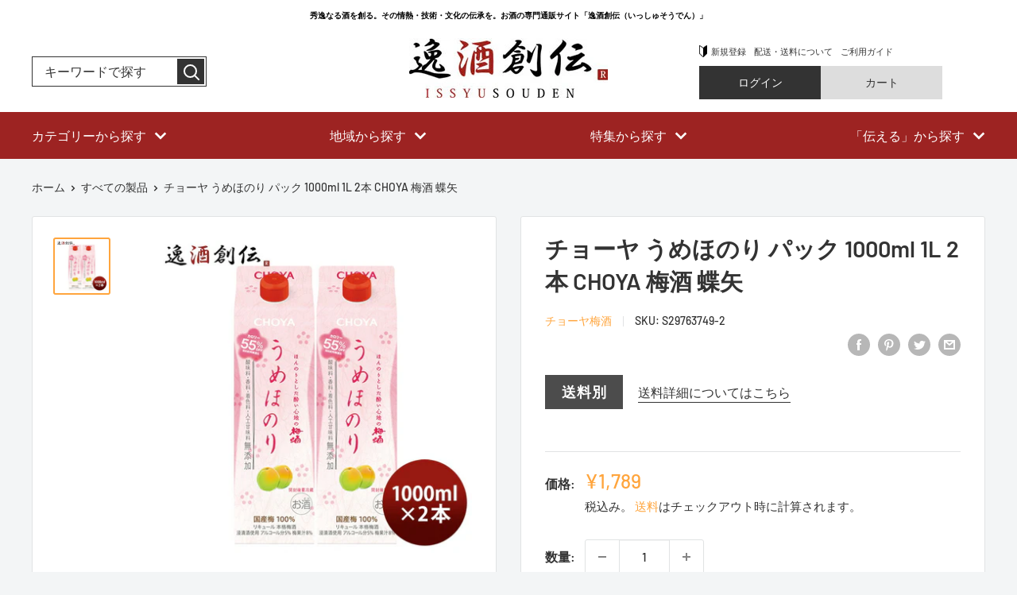

--- FILE ---
content_type: text/html; charset=utf-8
request_url: https://issyusouden.com/products/29763749-2
body_size: 54900
content:
<!doctype html>

<html class="no-js" lang="ja">
  <head>
    <meta charset="utf-8">
    <meta name="viewport" content="width=device-width, initial-scale=1.0, height=device-height, minimum-scale=1.0, maximum-scale=5.0">
    <meta name="theme-color" content="#ffa53d">

<!-- Global site tag (gtag.js) - Google Ads: 10835532158 -->
<script async src="https://www.googletagmanager.com/gtag/js?id=AW-10835532158"></script>
<script>
  window.dataLayer = window.dataLayer || [];
  function gtag(){dataLayer.push(arguments);}
  gtag('js', new Date());

  gtag('config', 'AW-10835532158'), {'allow_enhanced_conversions':true};
</script>
<!-- Google tag (gtag.js) -->
<script async src="https://www.googletagmanager.com/gtag/js?id=G-7NZ2Q1XRVJ"></script>
<script>
  window.dataLayer = window.dataLayer || [];
  function gtag(){dataLayer.push(arguments);}
  gtag('js', new Date());

  gtag('config', 'G-7NZ2Q1XRVJ');
</script><title>チョーヤ うめほのり パック 1000ml 1L 2本 CHOYA 梅酒 蝶矢
</title><meta name="description" content="商品名 チョーヤ うめほのり パック 1000ml 1L 2本 CHOYA 梅酒 蝶矢 メーカー チョーヤ梅酒 容量/入数 1000ml / 2本 Alc度数 5% 都道府県 - 原材料 砂糖（国内製造）、梅、梅果汁（国産）、酒精、ブランデー 味わい 低アルコールのほんのりとした酔い心地 備考 商品説明 国産梅100％使用。厳選した梅をたっぷり使用することで酸味料、香料、着色料、人工甘味料を使用することなく梅本来のおいしさを引き出した新しいタイプの梅酒。低アルコールのほんのりとした酔い心地とカロリー55％オフ（※）でありながら、しっかりとした梅酒の味わいが特徴。※当社濃厚タイプ梅酒「紀州」比"><link rel="canonical" href="https://issyusouden.com/products/29763749-2"><link rel="preload" as="style" href="//issyusouden.com/cdn/shop/t/22/assets/theme.css?v=182343788774370900131685593294">
    <link rel="preload" as="script" href="//issyusouden.com/cdn/shop/t/22/assets/theme.min.js?v=164977014983380440891642699703">
    <link rel="preconnect" href="https://cdn.shopify.com">
    <link rel="preconnect" href="https://fonts.shopifycdn.com">
    <link rel="dns-prefetch" href="https://productreviews.shopifycdn.com">
    <link rel="dns-prefetch" href="https://ajax.googleapis.com">
    <link rel="dns-prefetch" href="https://maps.googleapis.com">
    <link rel="dns-prefetch" href="https://maps.gstatic.com">

    <meta property="og:type" content="product">
  <meta property="og:title" content="チョーヤ うめほのり パック 1000ml 1L 2本 CHOYA 梅酒 蝶矢"><meta property="og:image" content="http://issyusouden.com/cdn/shop/products/29763749-2.jpg?v=1647311702">
    <meta property="og:image:secure_url" content="https://issyusouden.com/cdn/shop/products/29763749-2.jpg?v=1647311702">
    <meta property="og:image:width" content="700">
    <meta property="og:image:height" content="700"><meta property="product:price:amount" content="1,789">
  <meta property="product:price:currency" content="JPY"><meta property="og:description" content="商品名 チョーヤ うめほのり パック 1000ml 1L 2本 CHOYA 梅酒 蝶矢 メーカー チョーヤ梅酒 容量/入数 1000ml / 2本 Alc度数 5% 都道府県 - 原材料 砂糖（国内製造）、梅、梅果汁（国産）、酒精、ブランデー 味わい 低アルコールのほんのりとした酔い心地 備考 商品説明 国産梅100％使用。厳選した梅をたっぷり使用することで酸味料、香料、着色料、人工甘味料を使用することなく梅本来のおいしさを引き出した新しいタイプの梅酒。低アルコールのほんのりとした酔い心地とカロリー55％オフ（※）でありながら、しっかりとした梅酒の味わいが特徴。※当社濃厚タイプ梅酒「紀州」比"><meta property="og:url" content="https://issyusouden.com/products/29763749-2">
<meta property="og:site_name" content="逸酒創伝"><meta name="twitter:card" content="summary"><meta name="twitter:title" content="チョーヤ うめほのり パック 1000ml 1L 2本 CHOYA 梅酒 蝶矢">
  <meta name="twitter:description" content="     商品名  チョーヤ うめほのり パック 1000ml 1L 2本 CHOYA 梅酒 蝶矢    メーカー  チョーヤ梅酒    容量/入数  1000ml  /  2本    Alc度数  5%    都道府県  -    原材料  砂糖（国内製造）、梅、梅果汁（国産）、酒精、ブランデー    味わい  低アルコールのほんのりとした酔い心地    備考   

   商品説明
 国産梅100％使用。厳選した梅をたっぷり使用することで酸味料、香料、着色料、人工甘味料を使用することなく梅本来のおいしさを引き出した新しいタイプの梅酒。低アルコールのほんのりとした酔い心地とカロリー55％オフ（※）でありながら、しっかりとした梅酒の味わいが特徴。※当社濃厚タイプ梅酒「紀州」比

">
  <meta name="twitter:image" content="https://issyusouden.com/cdn/shop/products/29763749-2_600x600_crop_center.jpg?v=1647311702">
    <link rel="preload" href="//issyusouden.com/cdn/fonts/barlow/barlow_n6.329f582a81f63f125e63c20a5a80ae9477df68e1.woff2" as="font" type="font/woff2" crossorigin>
<link rel="preload" href="//issyusouden.com/cdn/fonts/barlow/barlow_n5.a193a1990790eba0cc5cca569d23799830e90f07.woff2" as="font" type="font/woff2" crossorigin>

<style>
  @font-face {
  font-family: Barlow;
  font-weight: 600;
  font-style: normal;
  font-display: swap;
  src: url("//issyusouden.com/cdn/fonts/barlow/barlow_n6.329f582a81f63f125e63c20a5a80ae9477df68e1.woff2") format("woff2"),
       url("//issyusouden.com/cdn/fonts/barlow/barlow_n6.0163402e36247bcb8b02716880d0b39568412e9e.woff") format("woff");
}

  @font-face {
  font-family: Barlow;
  font-weight: 500;
  font-style: normal;
  font-display: swap;
  src: url("//issyusouden.com/cdn/fonts/barlow/barlow_n5.a193a1990790eba0cc5cca569d23799830e90f07.woff2") format("woff2"),
       url("//issyusouden.com/cdn/fonts/barlow/barlow_n5.ae31c82169b1dc0715609b8cc6a610b917808358.woff") format("woff");
}

@font-face {
  font-family: Barlow;
  font-weight: 600;
  font-style: normal;
  font-display: swap;
  src: url("//issyusouden.com/cdn/fonts/barlow/barlow_n6.329f582a81f63f125e63c20a5a80ae9477df68e1.woff2") format("woff2"),
       url("//issyusouden.com/cdn/fonts/barlow/barlow_n6.0163402e36247bcb8b02716880d0b39568412e9e.woff") format("woff");
}

@font-face {
  font-family: Barlow;
  font-weight: 600;
  font-style: italic;
  font-display: swap;
  src: url("//issyusouden.com/cdn/fonts/barlow/barlow_i6.5a22bd20fb27bad4d7674cc6e666fb9c77d813bb.woff2") format("woff2"),
       url("//issyusouden.com/cdn/fonts/barlow/barlow_i6.1c8787fcb59f3add01a87f21b38c7ef797e3b3a1.woff") format("woff");
}


  @font-face {
  font-family: Barlow;
  font-weight: 700;
  font-style: normal;
  font-display: swap;
  src: url("//issyusouden.com/cdn/fonts/barlow/barlow_n7.691d1d11f150e857dcbc1c10ef03d825bc378d81.woff2") format("woff2"),
       url("//issyusouden.com/cdn/fonts/barlow/barlow_n7.4fdbb1cb7da0e2c2f88492243ffa2b4f91924840.woff") format("woff");
}

  @font-face {
  font-family: Barlow;
  font-weight: 500;
  font-style: italic;
  font-display: swap;
  src: url("//issyusouden.com/cdn/fonts/barlow/barlow_i5.714d58286997b65cd479af615cfa9bb0a117a573.woff2") format("woff2"),
       url("//issyusouden.com/cdn/fonts/barlow/barlow_i5.0120f77e6447d3b5df4bbec8ad8c2d029d87fb21.woff") format("woff");
}

  @font-face {
  font-family: Barlow;
  font-weight: 700;
  font-style: italic;
  font-display: swap;
  src: url("//issyusouden.com/cdn/fonts/barlow/barlow_i7.50e19d6cc2ba5146fa437a5a7443c76d5d730103.woff2") format("woff2"),
       url("//issyusouden.com/cdn/fonts/barlow/barlow_i7.47e9f98f1b094d912e6fd631cc3fe93d9f40964f.woff") format("woff");
}


  :root {
    --default-text-font-size : 15px;
    --base-text-font-size    : 16px;
    --heading-font-family    : Barlow, sans-serif;
    --heading-font-weight    : 600;
    --heading-font-style     : normal;
    --text-font-family       : Barlow, sans-serif;
    --text-font-weight       : 500;
    --text-font-style        : normal;
    --text-font-bolder-weight: 600;
    --text-link-decoration   : underline;

    --text-color               : #333333;
    --text-color-rgb           : 51, 51, 51;
    --heading-color            : #333333;
    --border-color             : #e1e3e4;
    --border-color-rgb         : 225, 227, 228;
    --form-border-color        : #d4d6d8;
    --accent-color             : #ffa53d;
    --accent-color-rgb         : 255, 165, 61;
    --link-color               : #00badb;
    --link-color-hover         : #00798e;
    --background               : #f3f5f6;
    --secondary-background     : #ffffff;
    --secondary-background-rgb : 255, 255, 255;
    --accent-background        : rgba(255, 165, 61, 0.08);

    --input-background: #ffffff;

    --error-color       : #ff0000;
    --error-background  : rgba(255, 0, 0, 0.07);
    --success-color     : #00aa00;
    --success-background: rgba(0, 170, 0, 0.11);

    --primary-button-background      : #ffa53d;
    --primary-button-background-rgb  : 255, 165, 61;
    --primary-button-text-color      : #ffffff;
    --secondary-button-background    : #ffa53d;
    --secondary-button-background-rgb: 255, 165, 61;
    --secondary-button-text-color    : #ffffff;

    --header-background      : #333333;
    --header-text-color      : #ffffff;
    --header-light-text-color: #ffffff;
    --header-border-color    : rgba(255, 255, 255, 0.3);
    --header-accent-color    : #ffa53d;

    --footer-background-color:    #333333;
    --footer-heading-text-color:  #ffffff;
    --footer-body-text-color:     #ffffff;
    --footer-body-text-color-rgb: 255, 255, 255;
    --footer-accent-color:        #ffa53d;
    --footer-accent-color-rgb:    255, 165, 61;
    --footer-border:              none;
    
    --flickity-arrow-color: #abb1b4;--product-on-sale-accent           : #ee0000;
    --product-on-sale-accent-rgb       : 238, 0, 0;
    --product-on-sale-color            : #ffffff;
    --product-in-stock-color           : #008a00;
    --product-low-stock-color          : #ee0000;
    --product-sold-out-color           : #8a9297;
    --product-custom-label-1-background: #008a00;
    --product-custom-label-1-color     : #ffffff;
    --product-custom-label-2-background: #00a500;
    --product-custom-label-2-color     : #ffffff;
    --product-review-star-color        : #ffbd00;

    --mobile-container-gutter : 20px;
    --desktop-container-gutter: 40px;

    /* Shopify related variables */
    --payment-terms-background-color: #f3f5f6;
  }
</style>

<script>
  // IE11 does not have support for CSS variables, so we have to polyfill them
  if (!(((window || {}).CSS || {}).supports && window.CSS.supports('(--a: 0)'))) {
    const script = document.createElement('script');
    script.type = 'text/javascript';
    script.src = 'https://cdn.jsdelivr.net/npm/css-vars-ponyfill@2';
    script.onload = function() {
      cssVars({});
    };

    document.getElementsByTagName('head')[0].appendChild(script);
  }
</script>


    <script>window.performance && window.performance.mark && window.performance.mark('shopify.content_for_header.start');</script><meta name="facebook-domain-verification" content="ilh400tuhdnzu62uvhc6t8qrxovj68">
<meta name="google-site-verification" content="pp3IR74MUpylNfYE2RP7Zv_IDVtjyl8PF0o7R7_xhdM">
<meta id="shopify-digital-wallet" name="shopify-digital-wallet" content="/58795196616/digital_wallets/dialog">
<meta name="shopify-checkout-api-token" content="610ac9da3fa1e215d9ecc2832e1a8fa2">
<link rel="alternate" type="application/json+oembed" href="https://issyusouden.com/products/29763749-2.oembed">
<script async="async" src="/checkouts/internal/preloads.js?locale=ja-JP"></script>
<link rel="preconnect" href="https://shop.app" crossorigin="anonymous">
<script async="async" src="https://shop.app/checkouts/internal/preloads.js?locale=ja-JP&shop_id=58795196616" crossorigin="anonymous"></script>
<script id="apple-pay-shop-capabilities" type="application/json">{"shopId":58795196616,"countryCode":"JP","currencyCode":"JPY","merchantCapabilities":["supports3DS"],"merchantId":"gid:\/\/shopify\/Shop\/58795196616","merchantName":"逸酒創伝","requiredBillingContactFields":["postalAddress","email","phone"],"requiredShippingContactFields":["postalAddress","email","phone"],"shippingType":"shipping","supportedNetworks":["visa","masterCard","amex","jcb","discover"],"total":{"type":"pending","label":"逸酒創伝","amount":"1.00"},"shopifyPaymentsEnabled":true,"supportsSubscriptions":true}</script>
<script id="shopify-features" type="application/json">{"accessToken":"610ac9da3fa1e215d9ecc2832e1a8fa2","betas":["rich-media-storefront-analytics"],"domain":"issyusouden.com","predictiveSearch":false,"shopId":58795196616,"locale":"ja"}</script>
<script>var Shopify = Shopify || {};
Shopify.shop = "prod-kontatsu.myshopify.com";
Shopify.locale = "ja";
Shopify.currency = {"active":"JPY","rate":"1.0"};
Shopify.country = "JP";
Shopify.theme = {"name":"Issyusouden make yanai","id":127773802696,"schema_name":"Warehouse","schema_version":"1.18.2","theme_store_id":null,"role":"main"};
Shopify.theme.handle = "null";
Shopify.theme.style = {"id":null,"handle":null};
Shopify.cdnHost = "issyusouden.com/cdn";
Shopify.routes = Shopify.routes || {};
Shopify.routes.root = "/";</script>
<script type="module">!function(o){(o.Shopify=o.Shopify||{}).modules=!0}(window);</script>
<script>!function(o){function n(){var o=[];function n(){o.push(Array.prototype.slice.apply(arguments))}return n.q=o,n}var t=o.Shopify=o.Shopify||{};t.loadFeatures=n(),t.autoloadFeatures=n()}(window);</script>
<script>
  window.ShopifyPay = window.ShopifyPay || {};
  window.ShopifyPay.apiHost = "shop.app\/pay";
  window.ShopifyPay.redirectState = null;
</script>
<script id="shop-js-analytics" type="application/json">{"pageType":"product"}</script>
<script defer="defer" async type="module" src="//issyusouden.com/cdn/shopifycloud/shop-js/modules/v2/client.init-shop-cart-sync_Cun6Ba8E.ja.esm.js"></script>
<script defer="defer" async type="module" src="//issyusouden.com/cdn/shopifycloud/shop-js/modules/v2/chunk.common_DGWubyOB.esm.js"></script>
<script type="module">
  await import("//issyusouden.com/cdn/shopifycloud/shop-js/modules/v2/client.init-shop-cart-sync_Cun6Ba8E.ja.esm.js");
await import("//issyusouden.com/cdn/shopifycloud/shop-js/modules/v2/chunk.common_DGWubyOB.esm.js");

  window.Shopify.SignInWithShop?.initShopCartSync?.({"fedCMEnabled":true,"windoidEnabled":true});

</script>
<script>
  window.Shopify = window.Shopify || {};
  if (!window.Shopify.featureAssets) window.Shopify.featureAssets = {};
  window.Shopify.featureAssets['shop-js'] = {"shop-cart-sync":["modules/v2/client.shop-cart-sync_kpadWrR6.ja.esm.js","modules/v2/chunk.common_DGWubyOB.esm.js"],"init-fed-cm":["modules/v2/client.init-fed-cm_deEwcgdG.ja.esm.js","modules/v2/chunk.common_DGWubyOB.esm.js"],"shop-button":["modules/v2/client.shop-button_Bgl7Akkx.ja.esm.js","modules/v2/chunk.common_DGWubyOB.esm.js"],"shop-cash-offers":["modules/v2/client.shop-cash-offers_CGfJizyJ.ja.esm.js","modules/v2/chunk.common_DGWubyOB.esm.js","modules/v2/chunk.modal_Ba7vk6QP.esm.js"],"init-windoid":["modules/v2/client.init-windoid_DLaIoEuB.ja.esm.js","modules/v2/chunk.common_DGWubyOB.esm.js"],"shop-toast-manager":["modules/v2/client.shop-toast-manager_BZdAlEPY.ja.esm.js","modules/v2/chunk.common_DGWubyOB.esm.js"],"init-shop-email-lookup-coordinator":["modules/v2/client.init-shop-email-lookup-coordinator_BxGPdBrh.ja.esm.js","modules/v2/chunk.common_DGWubyOB.esm.js"],"init-shop-cart-sync":["modules/v2/client.init-shop-cart-sync_Cun6Ba8E.ja.esm.js","modules/v2/chunk.common_DGWubyOB.esm.js"],"avatar":["modules/v2/client.avatar_BTnouDA3.ja.esm.js"],"pay-button":["modules/v2/client.pay-button_iRJggQYg.ja.esm.js","modules/v2/chunk.common_DGWubyOB.esm.js"],"init-customer-accounts":["modules/v2/client.init-customer-accounts_BbQrQ-BF.ja.esm.js","modules/v2/client.shop-login-button_CXxZBmJa.ja.esm.js","modules/v2/chunk.common_DGWubyOB.esm.js","modules/v2/chunk.modal_Ba7vk6QP.esm.js"],"init-shop-for-new-customer-accounts":["modules/v2/client.init-shop-for-new-customer-accounts_48e-446J.ja.esm.js","modules/v2/client.shop-login-button_CXxZBmJa.ja.esm.js","modules/v2/chunk.common_DGWubyOB.esm.js","modules/v2/chunk.modal_Ba7vk6QP.esm.js"],"shop-login-button":["modules/v2/client.shop-login-button_CXxZBmJa.ja.esm.js","modules/v2/chunk.common_DGWubyOB.esm.js","modules/v2/chunk.modal_Ba7vk6QP.esm.js"],"init-customer-accounts-sign-up":["modules/v2/client.init-customer-accounts-sign-up_Bb65hYMR.ja.esm.js","modules/v2/client.shop-login-button_CXxZBmJa.ja.esm.js","modules/v2/chunk.common_DGWubyOB.esm.js","modules/v2/chunk.modal_Ba7vk6QP.esm.js"],"shop-follow-button":["modules/v2/client.shop-follow-button_BO2OQvUT.ja.esm.js","modules/v2/chunk.common_DGWubyOB.esm.js","modules/v2/chunk.modal_Ba7vk6QP.esm.js"],"checkout-modal":["modules/v2/client.checkout-modal__QRFVvMA.ja.esm.js","modules/v2/chunk.common_DGWubyOB.esm.js","modules/v2/chunk.modal_Ba7vk6QP.esm.js"],"lead-capture":["modules/v2/client.lead-capture_Be4qr8sG.ja.esm.js","modules/v2/chunk.common_DGWubyOB.esm.js","modules/v2/chunk.modal_Ba7vk6QP.esm.js"],"shop-login":["modules/v2/client.shop-login_BCaq99Td.ja.esm.js","modules/v2/chunk.common_DGWubyOB.esm.js","modules/v2/chunk.modal_Ba7vk6QP.esm.js"],"payment-terms":["modules/v2/client.payment-terms_C-1Cu6jg.ja.esm.js","modules/v2/chunk.common_DGWubyOB.esm.js","modules/v2/chunk.modal_Ba7vk6QP.esm.js"]};
</script>
<script>(function() {
  var isLoaded = false;
  function asyncLoad() {
    if (isLoaded) return;
    isLoaded = true;
    var urls = ["\/\/swymv3free-01.azureedge.net\/code\/swym-shopify.js?shop=prod-kontatsu.myshopify.com","https:\/\/av-northern-apps.com\/js\/agecheckerplus_mG35tH2eGxRu7PQW.js?shop=prod-kontatsu.myshopify.com","https:\/\/dokopoi-js.s3.ap-northeast-1.amazonaws.com\/dokopoi-cart_v2.js?shop=prod-kontatsu.myshopify.com","https:\/\/dokopoi-js.s3.ap-northeast-1.amazonaws.com\/dokopoi-customer_v2.js?shop=prod-kontatsu.myshopify.com","https:\/\/dokopoi-js.s3.ap-northeast-1.amazonaws.com\/dokopoi-pointhistory_v2.js?shop=prod-kontatsu.myshopify.com","https:\/\/sengine.groovymedia.co\/js\/frontend.js?shop=prod-kontatsu.myshopify.com","https:\/\/sengine.groovymedia.co\/js\/order.js?shop=prod-kontatsu.myshopify.com"];
    for (var i = 0; i < urls.length; i++) {
      var s = document.createElement('script');
      s.type = 'text/javascript';
      s.async = true;
      s.src = urls[i];
      var x = document.getElementsByTagName('script')[0];
      x.parentNode.insertBefore(s, x);
    }
  };
  if(window.attachEvent) {
    window.attachEvent('onload', asyncLoad);
  } else {
    window.addEventListener('load', asyncLoad, false);
  }
})();</script>
<script id="__st">var __st={"a":58795196616,"offset":32400,"reqid":"8da896e9-c9db-4fda-bd70-da602c218368-1768695027","pageurl":"issyusouden.com\/products\/29763749-2","u":"fa89ef54067c","p":"product","rtyp":"product","rid":7280551100616};</script>
<script>window.ShopifyPaypalV4VisibilityTracking = true;</script>
<script id="captcha-bootstrap">!function(){'use strict';const t='contact',e='account',n='new_comment',o=[[t,t],['blogs',n],['comments',n],[t,'customer']],c=[[e,'customer_login'],[e,'guest_login'],[e,'recover_customer_password'],[e,'create_customer']],r=t=>t.map((([t,e])=>`form[action*='/${t}']:not([data-nocaptcha='true']) input[name='form_type'][value='${e}']`)).join(','),a=t=>()=>t?[...document.querySelectorAll(t)].map((t=>t.form)):[];function s(){const t=[...o],e=r(t);return a(e)}const i='password',u='form_key',d=['recaptcha-v3-token','g-recaptcha-response','h-captcha-response',i],f=()=>{try{return window.sessionStorage}catch{return}},m='__shopify_v',_=t=>t.elements[u];function p(t,e,n=!1){try{const o=window.sessionStorage,c=JSON.parse(o.getItem(e)),{data:r}=function(t){const{data:e,action:n}=t;return t[m]||n?{data:e,action:n}:{data:t,action:n}}(c);for(const[e,n]of Object.entries(r))t.elements[e]&&(t.elements[e].value=n);n&&o.removeItem(e)}catch(o){console.error('form repopulation failed',{error:o})}}const l='form_type',E='cptcha';function T(t){t.dataset[E]=!0}const w=window,h=w.document,L='Shopify',v='ce_forms',y='captcha';let A=!1;((t,e)=>{const n=(g='f06e6c50-85a8-45c8-87d0-21a2b65856fe',I='https://cdn.shopify.com/shopifycloud/storefront-forms-hcaptcha/ce_storefront_forms_captcha_hcaptcha.v1.5.2.iife.js',D={infoText:'hCaptchaによる保護',privacyText:'プライバシー',termsText:'利用規約'},(t,e,n)=>{const o=w[L][v],c=o.bindForm;if(c)return c(t,g,e,D).then(n);var r;o.q.push([[t,g,e,D],n]),r=I,A||(h.body.append(Object.assign(h.createElement('script'),{id:'captcha-provider',async:!0,src:r})),A=!0)});var g,I,D;w[L]=w[L]||{},w[L][v]=w[L][v]||{},w[L][v].q=[],w[L][y]=w[L][y]||{},w[L][y].protect=function(t,e){n(t,void 0,e),T(t)},Object.freeze(w[L][y]),function(t,e,n,w,h,L){const[v,y,A,g]=function(t,e,n){const i=e?o:[],u=t?c:[],d=[...i,...u],f=r(d),m=r(i),_=r(d.filter((([t,e])=>n.includes(e))));return[a(f),a(m),a(_),s()]}(w,h,L),I=t=>{const e=t.target;return e instanceof HTMLFormElement?e:e&&e.form},D=t=>v().includes(t);t.addEventListener('submit',(t=>{const e=I(t);if(!e)return;const n=D(e)&&!e.dataset.hcaptchaBound&&!e.dataset.recaptchaBound,o=_(e),c=g().includes(e)&&(!o||!o.value);(n||c)&&t.preventDefault(),c&&!n&&(function(t){try{if(!f())return;!function(t){const e=f();if(!e)return;const n=_(t);if(!n)return;const o=n.value;o&&e.removeItem(o)}(t);const e=Array.from(Array(32),(()=>Math.random().toString(36)[2])).join('');!function(t,e){_(t)||t.append(Object.assign(document.createElement('input'),{type:'hidden',name:u})),t.elements[u].value=e}(t,e),function(t,e){const n=f();if(!n)return;const o=[...t.querySelectorAll(`input[type='${i}']`)].map((({name:t})=>t)),c=[...d,...o],r={};for(const[a,s]of new FormData(t).entries())c.includes(a)||(r[a]=s);n.setItem(e,JSON.stringify({[m]:1,action:t.action,data:r}))}(t,e)}catch(e){console.error('failed to persist form',e)}}(e),e.submit())}));const S=(t,e)=>{t&&!t.dataset[E]&&(n(t,e.some((e=>e===t))),T(t))};for(const o of['focusin','change'])t.addEventListener(o,(t=>{const e=I(t);D(e)&&S(e,y())}));const B=e.get('form_key'),M=e.get(l),P=B&&M;t.addEventListener('DOMContentLoaded',(()=>{const t=y();if(P)for(const e of t)e.elements[l].value===M&&p(e,B);[...new Set([...A(),...v().filter((t=>'true'===t.dataset.shopifyCaptcha))])].forEach((e=>S(e,t)))}))}(h,new URLSearchParams(w.location.search),n,t,e,['guest_login'])})(!0,!0)}();</script>
<script integrity="sha256-4kQ18oKyAcykRKYeNunJcIwy7WH5gtpwJnB7kiuLZ1E=" data-source-attribution="shopify.loadfeatures" defer="defer" src="//issyusouden.com/cdn/shopifycloud/storefront/assets/storefront/load_feature-a0a9edcb.js" crossorigin="anonymous"></script>
<script crossorigin="anonymous" defer="defer" src="//issyusouden.com/cdn/shopifycloud/storefront/assets/shopify_pay/storefront-65b4c6d7.js?v=20250812"></script>
<script data-source-attribution="shopify.dynamic_checkout.dynamic.init">var Shopify=Shopify||{};Shopify.PaymentButton=Shopify.PaymentButton||{isStorefrontPortableWallets:!0,init:function(){window.Shopify.PaymentButton.init=function(){};var t=document.createElement("script");t.src="https://issyusouden.com/cdn/shopifycloud/portable-wallets/latest/portable-wallets.ja.js",t.type="module",document.head.appendChild(t)}};
</script>
<script data-source-attribution="shopify.dynamic_checkout.buyer_consent">
  function portableWalletsHideBuyerConsent(e){var t=document.getElementById("shopify-buyer-consent"),n=document.getElementById("shopify-subscription-policy-button");t&&n&&(t.classList.add("hidden"),t.setAttribute("aria-hidden","true"),n.removeEventListener("click",e))}function portableWalletsShowBuyerConsent(e){var t=document.getElementById("shopify-buyer-consent"),n=document.getElementById("shopify-subscription-policy-button");t&&n&&(t.classList.remove("hidden"),t.removeAttribute("aria-hidden"),n.addEventListener("click",e))}window.Shopify?.PaymentButton&&(window.Shopify.PaymentButton.hideBuyerConsent=portableWalletsHideBuyerConsent,window.Shopify.PaymentButton.showBuyerConsent=portableWalletsShowBuyerConsent);
</script>
<script data-source-attribution="shopify.dynamic_checkout.cart.bootstrap">document.addEventListener("DOMContentLoaded",(function(){function t(){return document.querySelector("shopify-accelerated-checkout-cart, shopify-accelerated-checkout")}if(t())Shopify.PaymentButton.init();else{new MutationObserver((function(e,n){t()&&(Shopify.PaymentButton.init(),n.disconnect())})).observe(document.body,{childList:!0,subtree:!0})}}));
</script>
<link id="shopify-accelerated-checkout-styles" rel="stylesheet" media="screen" href="https://issyusouden.com/cdn/shopifycloud/portable-wallets/latest/accelerated-checkout-backwards-compat.css" crossorigin="anonymous">
<style id="shopify-accelerated-checkout-cart">
        #shopify-buyer-consent {
  margin-top: 1em;
  display: inline-block;
  width: 100%;
}

#shopify-buyer-consent.hidden {
  display: none;
}

#shopify-subscription-policy-button {
  background: none;
  border: none;
  padding: 0;
  text-decoration: underline;
  font-size: inherit;
  cursor: pointer;
}

#shopify-subscription-policy-button::before {
  box-shadow: none;
}

      </style>

<script>window.performance && window.performance.mark && window.performance.mark('shopify.content_for_header.end');</script>

    <link rel="stylesheet" href="//issyusouden.com/cdn/shop/t/22/assets/theme.css?v=182343788774370900131685593294">

    
  <script type="application/ld+json">
  {
    "@context": "http://schema.org",
    "@type": "Product",
    "offers": [{
          "@type": "Offer",
          "name": "Default Title",
          "availability":"https://schema.org/InStock",
          "price": 1789.0,
          "priceCurrency": "JPY",
          "priceValidUntil": "2026-01-28","sku": "S29763749-2","url": "/products/29763749-2?variant=41695966068936"
        }
],
      "gtin13": "4905846119731",
      "productId": "4905846119731",
    "brand": {
      "name": "チョーヤ梅酒"
    },
    "name": "チョーヤ うめほのり パック 1000ml 1L 2本 CHOYA 梅酒 蝶矢",
    "description": "     商品名  チョーヤ うめほのり パック 1000ml 1L 2本 CHOYA 梅酒 蝶矢    メーカー  チョーヤ梅酒    容量\/入数  1000ml  \/  2本    Alc度数  5%    都道府県  -    原材料  砂糖（国内製造）、梅、梅果汁（国産）、酒精、ブランデー    味わい  低アルコールのほんのりとした酔い心地    備考   \n\n   商品説明\n 国産梅100％使用。厳選した梅をたっぷり使用することで酸味料、香料、着色料、人工甘味料を使用することなく梅本来のおいしさを引き出した新しいタイプの梅酒。低アルコールのほんのりとした酔い心地とカロリー55％オフ（※）でありながら、しっかりとした梅酒の味わいが特徴。※当社濃厚タイプ梅酒「紀州」比\n\n",
    "category": "梅酒",
    "url": "/products/29763749-2",
    "sku": "S29763749-2",
    "image": {
      "@type": "ImageObject",
      "url": "https://issyusouden.com/cdn/shop/products/29763749-2_1024x.jpg?v=1647311702",
      "image": "https://issyusouden.com/cdn/shop/products/29763749-2_1024x.jpg?v=1647311702",
      "name": "チョーヤうめほのりパック1000ml1L2本CHOYA梅酒蝶矢",
      "width": "1024",
      "height": "1024"
    }
  }
  </script>



  <script type="application/ld+json">
  {
    "@context": "http://schema.org",
    "@type": "BreadcrumbList",
  "itemListElement": [{
      "@type": "ListItem",
      "position": 1,
      "name": "ホーム",
      "item": "https://issyusouden.com"
    },{
          "@type": "ListItem",
          "position": 2,
          "name": "チョーヤ うめほのり パック 1000ml 1L 2本 CHOYA 梅酒 蝶矢",
          "item": "https://issyusouden.com/products/29763749-2"
        }]
  }
  </script>


    <script>
      // This allows to expose several variables to the global scope, to be used in scripts
      window.theme = {
        pageType: "product",
        cartCount: 0,
        moneyFormat: "¥{{amount_no_decimals}}",
        moneyWithCurrencyFormat: "¥{{amount_no_decimals}} JPY",
        showDiscount: true,
        discountMode: "percentage",
        searchMode: "product",
        searchUnavailableProducts: "last",
        cartType: "message"
      };

      window.routes = {
        rootUrl: "\/",
        rootUrlWithoutSlash: '',
        cartUrl: "\/cart",
        cartAddUrl: "\/cart\/add",
        cartChangeUrl: "\/cart\/change",
        searchUrl: "\/search",
        productRecommendationsUrl: "\/recommendations\/products"
      };

      window.languages = {
        productRegularPrice: "通常価格",
        productSalePrice: "販売価格",
        collectionOnSaleLabel: "{{savings}}OFF",
        productFormUnavailable: "利用できません",
        productFormAddToCart: "カートに追加",
        productFormSoldOut: "完売",
        productAdded: "カートに追加されました",
        productAddedShort: "追加されました",
        shippingEstimatorNoResults: "住所への配送が見つかりませんでした。",
        shippingEstimatorOneResult: "住所には1つの配送料金があります：",
        shippingEstimatorMultipleResults: "住所には{{count}}の送料があります：",
        shippingEstimatorErrors: "いくつかのエラーがあります："
      };

      window.lazySizesConfig = {
        loadHidden: false,
        hFac: 0.8,
        expFactor: 3,
        customMedia: {
          '--phone': '(max-width: 640px)',
          '--tablet': '(min-width: 641px) and (max-width: 1023px)',
          '--lap': '(min-width: 1024px)'
        }
      };

      document.documentElement.className = document.documentElement.className.replace('no-js', 'js');
    </script><script src="//issyusouden.com/cdn/shop/t/22/assets/theme.min.js?v=164977014983380440891642699703" defer></script>
    <script src="//issyusouden.com/cdn/shop/t/22/assets/custom.js?v=90373254691674712701640326602" defer></script><script>
        (function () {
          window.onpageshow = function() {
            // We force re-freshing the cart content onpageshow, as most browsers will serve a cache copy when hitting the
            // back button, which cause staled data
            document.documentElement.dispatchEvent(new CustomEvent('cart:refresh', {
              bubbles: true,
              detail: {scrollToTop: false}
            }));
          };
        })();
      </script>

<!-- BEGIN app block: shopify://apps/pagefly-page-builder/blocks/app-embed/83e179f7-59a0-4589-8c66-c0dddf959200 -->

<!-- BEGIN app snippet: pagefly-cro-ab-testing-main -->







<script>
  ;(function () {
    const url = new URL(window.location)
    const viewParam = url.searchParams.get('view')
    if (viewParam && viewParam.includes('variant-pf-')) {
      url.searchParams.set('pf_v', viewParam)
      url.searchParams.delete('view')
      window.history.replaceState({}, '', url)
    }
  })()
</script>



<script type='module'>
  
  window.PAGEFLY_CRO = window.PAGEFLY_CRO || {}

  window.PAGEFLY_CRO['data_debug'] = {
    original_template_suffix: "all_products",
    allow_ab_test: false,
    ab_test_start_time: 0,
    ab_test_end_time: 0,
    today_date_time: 1768695027000,
  }
  window.PAGEFLY_CRO['GA4'] = { enabled: false}
</script>

<!-- END app snippet -->








  <script src='https://cdn.shopify.com/extensions/019bb4f9-aed6-78a3-be91-e9d44663e6bf/pagefly-page-builder-215/assets/pagefly-helper.js' defer='defer'></script>

  <script src='https://cdn.shopify.com/extensions/019bb4f9-aed6-78a3-be91-e9d44663e6bf/pagefly-page-builder-215/assets/pagefly-general-helper.js' defer='defer'></script>

  <script src='https://cdn.shopify.com/extensions/019bb4f9-aed6-78a3-be91-e9d44663e6bf/pagefly-page-builder-215/assets/pagefly-snap-slider.js' defer='defer'></script>

  <script src='https://cdn.shopify.com/extensions/019bb4f9-aed6-78a3-be91-e9d44663e6bf/pagefly-page-builder-215/assets/pagefly-slideshow-v3.js' defer='defer'></script>

  <script src='https://cdn.shopify.com/extensions/019bb4f9-aed6-78a3-be91-e9d44663e6bf/pagefly-page-builder-215/assets/pagefly-slideshow-v4.js' defer='defer'></script>

  <script src='https://cdn.shopify.com/extensions/019bb4f9-aed6-78a3-be91-e9d44663e6bf/pagefly-page-builder-215/assets/pagefly-glider.js' defer='defer'></script>

  <script src='https://cdn.shopify.com/extensions/019bb4f9-aed6-78a3-be91-e9d44663e6bf/pagefly-page-builder-215/assets/pagefly-slideshow-v1-v2.js' defer='defer'></script>

  <script src='https://cdn.shopify.com/extensions/019bb4f9-aed6-78a3-be91-e9d44663e6bf/pagefly-page-builder-215/assets/pagefly-product-media.js' defer='defer'></script>

  <script src='https://cdn.shopify.com/extensions/019bb4f9-aed6-78a3-be91-e9d44663e6bf/pagefly-page-builder-215/assets/pagefly-product.js' defer='defer'></script>


<script id='pagefly-helper-data' type='application/json'>
  {
    "page_optimization": {
      "assets_prefetching": false
    },
    "elements_asset_mapper": {
      "Accordion": "https://cdn.shopify.com/extensions/019bb4f9-aed6-78a3-be91-e9d44663e6bf/pagefly-page-builder-215/assets/pagefly-accordion.js",
      "Accordion3": "https://cdn.shopify.com/extensions/019bb4f9-aed6-78a3-be91-e9d44663e6bf/pagefly-page-builder-215/assets/pagefly-accordion3.js",
      "CountDown": "https://cdn.shopify.com/extensions/019bb4f9-aed6-78a3-be91-e9d44663e6bf/pagefly-page-builder-215/assets/pagefly-countdown.js",
      "GMap1": "https://cdn.shopify.com/extensions/019bb4f9-aed6-78a3-be91-e9d44663e6bf/pagefly-page-builder-215/assets/pagefly-gmap.js",
      "GMap2": "https://cdn.shopify.com/extensions/019bb4f9-aed6-78a3-be91-e9d44663e6bf/pagefly-page-builder-215/assets/pagefly-gmap.js",
      "GMapBasicV2": "https://cdn.shopify.com/extensions/019bb4f9-aed6-78a3-be91-e9d44663e6bf/pagefly-page-builder-215/assets/pagefly-gmap.js",
      "GMapAdvancedV2": "https://cdn.shopify.com/extensions/019bb4f9-aed6-78a3-be91-e9d44663e6bf/pagefly-page-builder-215/assets/pagefly-gmap.js",
      "HTML.Video": "https://cdn.shopify.com/extensions/019bb4f9-aed6-78a3-be91-e9d44663e6bf/pagefly-page-builder-215/assets/pagefly-htmlvideo.js",
      "HTML.Video2": "https://cdn.shopify.com/extensions/019bb4f9-aed6-78a3-be91-e9d44663e6bf/pagefly-page-builder-215/assets/pagefly-htmlvideo2.js",
      "HTML.Video3": "https://cdn.shopify.com/extensions/019bb4f9-aed6-78a3-be91-e9d44663e6bf/pagefly-page-builder-215/assets/pagefly-htmlvideo2.js",
      "BackgroundVideo": "https://cdn.shopify.com/extensions/019bb4f9-aed6-78a3-be91-e9d44663e6bf/pagefly-page-builder-215/assets/pagefly-htmlvideo2.js",
      "Instagram": "https://cdn.shopify.com/extensions/019bb4f9-aed6-78a3-be91-e9d44663e6bf/pagefly-page-builder-215/assets/pagefly-instagram.js",
      "Instagram2": "https://cdn.shopify.com/extensions/019bb4f9-aed6-78a3-be91-e9d44663e6bf/pagefly-page-builder-215/assets/pagefly-instagram.js",
      "Insta3": "https://cdn.shopify.com/extensions/019bb4f9-aed6-78a3-be91-e9d44663e6bf/pagefly-page-builder-215/assets/pagefly-instagram3.js",
      "Tabs": "https://cdn.shopify.com/extensions/019bb4f9-aed6-78a3-be91-e9d44663e6bf/pagefly-page-builder-215/assets/pagefly-tab.js",
      "Tabs3": "https://cdn.shopify.com/extensions/019bb4f9-aed6-78a3-be91-e9d44663e6bf/pagefly-page-builder-215/assets/pagefly-tab3.js",
      "ProductBox": "https://cdn.shopify.com/extensions/019bb4f9-aed6-78a3-be91-e9d44663e6bf/pagefly-page-builder-215/assets/pagefly-cart.js",
      "FBPageBox2": "https://cdn.shopify.com/extensions/019bb4f9-aed6-78a3-be91-e9d44663e6bf/pagefly-page-builder-215/assets/pagefly-facebook.js",
      "FBLikeButton2": "https://cdn.shopify.com/extensions/019bb4f9-aed6-78a3-be91-e9d44663e6bf/pagefly-page-builder-215/assets/pagefly-facebook.js",
      "TwitterFeed2": "https://cdn.shopify.com/extensions/019bb4f9-aed6-78a3-be91-e9d44663e6bf/pagefly-page-builder-215/assets/pagefly-twitter.js",
      "Paragraph4": "https://cdn.shopify.com/extensions/019bb4f9-aed6-78a3-be91-e9d44663e6bf/pagefly-page-builder-215/assets/pagefly-paragraph4.js",

      "AliReviews": "https://cdn.shopify.com/extensions/019bb4f9-aed6-78a3-be91-e9d44663e6bf/pagefly-page-builder-215/assets/pagefly-3rd-elements.js",
      "BackInStock": "https://cdn.shopify.com/extensions/019bb4f9-aed6-78a3-be91-e9d44663e6bf/pagefly-page-builder-215/assets/pagefly-3rd-elements.js",
      "GloboBackInStock": "https://cdn.shopify.com/extensions/019bb4f9-aed6-78a3-be91-e9d44663e6bf/pagefly-page-builder-215/assets/pagefly-3rd-elements.js",
      "GrowaveWishlist": "https://cdn.shopify.com/extensions/019bb4f9-aed6-78a3-be91-e9d44663e6bf/pagefly-page-builder-215/assets/pagefly-3rd-elements.js",
      "InfiniteOptionsShopPad": "https://cdn.shopify.com/extensions/019bb4f9-aed6-78a3-be91-e9d44663e6bf/pagefly-page-builder-215/assets/pagefly-3rd-elements.js",
      "InkybayProductPersonalizer": "https://cdn.shopify.com/extensions/019bb4f9-aed6-78a3-be91-e9d44663e6bf/pagefly-page-builder-215/assets/pagefly-3rd-elements.js",
      "LimeSpot": "https://cdn.shopify.com/extensions/019bb4f9-aed6-78a3-be91-e9d44663e6bf/pagefly-page-builder-215/assets/pagefly-3rd-elements.js",
      "Loox": "https://cdn.shopify.com/extensions/019bb4f9-aed6-78a3-be91-e9d44663e6bf/pagefly-page-builder-215/assets/pagefly-3rd-elements.js",
      "Opinew": "https://cdn.shopify.com/extensions/019bb4f9-aed6-78a3-be91-e9d44663e6bf/pagefly-page-builder-215/assets/pagefly-3rd-elements.js",
      "Powr": "https://cdn.shopify.com/extensions/019bb4f9-aed6-78a3-be91-e9d44663e6bf/pagefly-page-builder-215/assets/pagefly-3rd-elements.js",
      "ProductReviews": "https://cdn.shopify.com/extensions/019bb4f9-aed6-78a3-be91-e9d44663e6bf/pagefly-page-builder-215/assets/pagefly-3rd-elements.js",
      "PushOwl": "https://cdn.shopify.com/extensions/019bb4f9-aed6-78a3-be91-e9d44663e6bf/pagefly-page-builder-215/assets/pagefly-3rd-elements.js",
      "ReCharge": "https://cdn.shopify.com/extensions/019bb4f9-aed6-78a3-be91-e9d44663e6bf/pagefly-page-builder-215/assets/pagefly-3rd-elements.js",
      "Rivyo": "https://cdn.shopify.com/extensions/019bb4f9-aed6-78a3-be91-e9d44663e6bf/pagefly-page-builder-215/assets/pagefly-3rd-elements.js",
      "TrackingMore": "https://cdn.shopify.com/extensions/019bb4f9-aed6-78a3-be91-e9d44663e6bf/pagefly-page-builder-215/assets/pagefly-3rd-elements.js",
      "Vitals": "https://cdn.shopify.com/extensions/019bb4f9-aed6-78a3-be91-e9d44663e6bf/pagefly-page-builder-215/assets/pagefly-3rd-elements.js",
      "Wiser": "https://cdn.shopify.com/extensions/019bb4f9-aed6-78a3-be91-e9d44663e6bf/pagefly-page-builder-215/assets/pagefly-3rd-elements.js"
    },
    "custom_elements_mapper": {
      "pf-click-action-element": "https://cdn.shopify.com/extensions/019bb4f9-aed6-78a3-be91-e9d44663e6bf/pagefly-page-builder-215/assets/pagefly-click-action-element.js",
      "pf-dialog-element": "https://cdn.shopify.com/extensions/019bb4f9-aed6-78a3-be91-e9d44663e6bf/pagefly-page-builder-215/assets/pagefly-dialog-element.js"
    }
  }
</script>


<!-- END app block --><script src="https://cdn.shopify.com/extensions/98609345-6027-4701-9e3f-4907c6a214d4/promolayer-11/assets/promolayer_loader.js" type="text/javascript" defer="defer"></script>
<link href="https://monorail-edge.shopifysvc.com" rel="dns-prefetch">
<script>(function(){if ("sendBeacon" in navigator && "performance" in window) {try {var session_token_from_headers = performance.getEntriesByType('navigation')[0].serverTiming.find(x => x.name == '_s').description;} catch {var session_token_from_headers = undefined;}var session_cookie_matches = document.cookie.match(/_shopify_s=([^;]*)/);var session_token_from_cookie = session_cookie_matches && session_cookie_matches.length === 2 ? session_cookie_matches[1] : "";var session_token = session_token_from_headers || session_token_from_cookie || "";function handle_abandonment_event(e) {var entries = performance.getEntries().filter(function(entry) {return /monorail-edge.shopifysvc.com/.test(entry.name);});if (!window.abandonment_tracked && entries.length === 0) {window.abandonment_tracked = true;var currentMs = Date.now();var navigation_start = performance.timing.navigationStart;var payload = {shop_id: 58795196616,url: window.location.href,navigation_start,duration: currentMs - navigation_start,session_token,page_type: "product"};window.navigator.sendBeacon("https://monorail-edge.shopifysvc.com/v1/produce", JSON.stringify({schema_id: "online_store_buyer_site_abandonment/1.1",payload: payload,metadata: {event_created_at_ms: currentMs,event_sent_at_ms: currentMs}}));}}window.addEventListener('pagehide', handle_abandonment_event);}}());</script>
<script id="web-pixels-manager-setup">(function e(e,d,r,n,o){if(void 0===o&&(o={}),!Boolean(null===(a=null===(i=window.Shopify)||void 0===i?void 0:i.analytics)||void 0===a?void 0:a.replayQueue)){var i,a;window.Shopify=window.Shopify||{};var t=window.Shopify;t.analytics=t.analytics||{};var s=t.analytics;s.replayQueue=[],s.publish=function(e,d,r){return s.replayQueue.push([e,d,r]),!0};try{self.performance.mark("wpm:start")}catch(e){}var l=function(){var e={modern:/Edge?\/(1{2}[4-9]|1[2-9]\d|[2-9]\d{2}|\d{4,})\.\d+(\.\d+|)|Firefox\/(1{2}[4-9]|1[2-9]\d|[2-9]\d{2}|\d{4,})\.\d+(\.\d+|)|Chrom(ium|e)\/(9{2}|\d{3,})\.\d+(\.\d+|)|(Maci|X1{2}).+ Version\/(15\.\d+|(1[6-9]|[2-9]\d|\d{3,})\.\d+)([,.]\d+|)( \(\w+\)|)( Mobile\/\w+|) Safari\/|Chrome.+OPR\/(9{2}|\d{3,})\.\d+\.\d+|(CPU[ +]OS|iPhone[ +]OS|CPU[ +]iPhone|CPU IPhone OS|CPU iPad OS)[ +]+(15[._]\d+|(1[6-9]|[2-9]\d|\d{3,})[._]\d+)([._]\d+|)|Android:?[ /-](13[3-9]|1[4-9]\d|[2-9]\d{2}|\d{4,})(\.\d+|)(\.\d+|)|Android.+Firefox\/(13[5-9]|1[4-9]\d|[2-9]\d{2}|\d{4,})\.\d+(\.\d+|)|Android.+Chrom(ium|e)\/(13[3-9]|1[4-9]\d|[2-9]\d{2}|\d{4,})\.\d+(\.\d+|)|SamsungBrowser\/([2-9]\d|\d{3,})\.\d+/,legacy:/Edge?\/(1[6-9]|[2-9]\d|\d{3,})\.\d+(\.\d+|)|Firefox\/(5[4-9]|[6-9]\d|\d{3,})\.\d+(\.\d+|)|Chrom(ium|e)\/(5[1-9]|[6-9]\d|\d{3,})\.\d+(\.\d+|)([\d.]+$|.*Safari\/(?![\d.]+ Edge\/[\d.]+$))|(Maci|X1{2}).+ Version\/(10\.\d+|(1[1-9]|[2-9]\d|\d{3,})\.\d+)([,.]\d+|)( \(\w+\)|)( Mobile\/\w+|) Safari\/|Chrome.+OPR\/(3[89]|[4-9]\d|\d{3,})\.\d+\.\d+|(CPU[ +]OS|iPhone[ +]OS|CPU[ +]iPhone|CPU IPhone OS|CPU iPad OS)[ +]+(10[._]\d+|(1[1-9]|[2-9]\d|\d{3,})[._]\d+)([._]\d+|)|Android:?[ /-](13[3-9]|1[4-9]\d|[2-9]\d{2}|\d{4,})(\.\d+|)(\.\d+|)|Mobile Safari.+OPR\/([89]\d|\d{3,})\.\d+\.\d+|Android.+Firefox\/(13[5-9]|1[4-9]\d|[2-9]\d{2}|\d{4,})\.\d+(\.\d+|)|Android.+Chrom(ium|e)\/(13[3-9]|1[4-9]\d|[2-9]\d{2}|\d{4,})\.\d+(\.\d+|)|Android.+(UC? ?Browser|UCWEB|U3)[ /]?(15\.([5-9]|\d{2,})|(1[6-9]|[2-9]\d|\d{3,})\.\d+)\.\d+|SamsungBrowser\/(5\.\d+|([6-9]|\d{2,})\.\d+)|Android.+MQ{2}Browser\/(14(\.(9|\d{2,})|)|(1[5-9]|[2-9]\d|\d{3,})(\.\d+|))(\.\d+|)|K[Aa][Ii]OS\/(3\.\d+|([4-9]|\d{2,})\.\d+)(\.\d+|)/},d=e.modern,r=e.legacy,n=navigator.userAgent;return n.match(d)?"modern":n.match(r)?"legacy":"unknown"}(),u="modern"===l?"modern":"legacy",c=(null!=n?n:{modern:"",legacy:""})[u],f=function(e){return[e.baseUrl,"/wpm","/b",e.hashVersion,"modern"===e.buildTarget?"m":"l",".js"].join("")}({baseUrl:d,hashVersion:r,buildTarget:u}),m=function(e){var d=e.version,r=e.bundleTarget,n=e.surface,o=e.pageUrl,i=e.monorailEndpoint;return{emit:function(e){var a=e.status,t=e.errorMsg,s=(new Date).getTime(),l=JSON.stringify({metadata:{event_sent_at_ms:s},events:[{schema_id:"web_pixels_manager_load/3.1",payload:{version:d,bundle_target:r,page_url:o,status:a,surface:n,error_msg:t},metadata:{event_created_at_ms:s}}]});if(!i)return console&&console.warn&&console.warn("[Web Pixels Manager] No Monorail endpoint provided, skipping logging."),!1;try{return self.navigator.sendBeacon.bind(self.navigator)(i,l)}catch(e){}var u=new XMLHttpRequest;try{return u.open("POST",i,!0),u.setRequestHeader("Content-Type","text/plain"),u.send(l),!0}catch(e){return console&&console.warn&&console.warn("[Web Pixels Manager] Got an unhandled error while logging to Monorail."),!1}}}}({version:r,bundleTarget:l,surface:e.surface,pageUrl:self.location.href,monorailEndpoint:e.monorailEndpoint});try{o.browserTarget=l,function(e){var d=e.src,r=e.async,n=void 0===r||r,o=e.onload,i=e.onerror,a=e.sri,t=e.scriptDataAttributes,s=void 0===t?{}:t,l=document.createElement("script"),u=document.querySelector("head"),c=document.querySelector("body");if(l.async=n,l.src=d,a&&(l.integrity=a,l.crossOrigin="anonymous"),s)for(var f in s)if(Object.prototype.hasOwnProperty.call(s,f))try{l.dataset[f]=s[f]}catch(e){}if(o&&l.addEventListener("load",o),i&&l.addEventListener("error",i),u)u.appendChild(l);else{if(!c)throw new Error("Did not find a head or body element to append the script");c.appendChild(l)}}({src:f,async:!0,onload:function(){if(!function(){var e,d;return Boolean(null===(d=null===(e=window.Shopify)||void 0===e?void 0:e.analytics)||void 0===d?void 0:d.initialized)}()){var d=window.webPixelsManager.init(e)||void 0;if(d){var r=window.Shopify.analytics;r.replayQueue.forEach((function(e){var r=e[0],n=e[1],o=e[2];d.publishCustomEvent(r,n,o)})),r.replayQueue=[],r.publish=d.publishCustomEvent,r.visitor=d.visitor,r.initialized=!0}}},onerror:function(){return m.emit({status:"failed",errorMsg:"".concat(f," has failed to load")})},sri:function(e){var d=/^sha384-[A-Za-z0-9+/=]+$/;return"string"==typeof e&&d.test(e)}(c)?c:"",scriptDataAttributes:o}),m.emit({status:"loading"})}catch(e){m.emit({status:"failed",errorMsg:(null==e?void 0:e.message)||"Unknown error"})}}})({shopId: 58795196616,storefrontBaseUrl: "https://issyusouden.com",extensionsBaseUrl: "https://extensions.shopifycdn.com/cdn/shopifycloud/web-pixels-manager",monorailEndpoint: "https://monorail-edge.shopifysvc.com/unstable/produce_batch",surface: "storefront-renderer",enabledBetaFlags: ["2dca8a86"],webPixelsConfigList: [{"id":"897482952","configuration":"{\"eventPixelIdAddToCart\":\"tw-q90aa-q90ae\",\"eventPixelIdSiteVisit\":\"tw-q90aa-q90ah\",\"eventPixelIdPurchase\":\"tw-q90aa-q90ag\",\"eventPixelIdAddedPaymentInfo\":\"tw-q90aa-q90ab\",\"eventPixelIdCheckoutInitiated\":\"tw-q90aa-q90ac\",\"eventPixelIdContentView\":\"tw-q90aa-q90ad\",\"eventPixelIdSearch\":\"tw-q90aa-q90af\",\"basePixelId\":\"q90aa\",\"adsAccountId\":\"18ce55qudhh\",\"isDisconnected\":\"0\"}","eventPayloadVersion":"v1","runtimeContext":"STRICT","scriptVersion":"28c5dacefa9312c3f7ebd444dc3c1418","type":"APP","apiClientId":6455335,"privacyPurposes":["ANALYTICS","MARKETING","SALE_OF_DATA"],"dataSharingAdjustments":{"protectedCustomerApprovalScopes":["read_customer_address","read_customer_personal_data"]}},{"id":"457867464","configuration":"{\"config\":\"{\\\"google_tag_ids\\\":[\\\"G-7NZ2Q1XRVJ\\\",\\\"GT-NGJ9W8G\\\"],\\\"target_country\\\":\\\"JP\\\",\\\"gtag_events\\\":[{\\\"type\\\":\\\"search\\\",\\\"action_label\\\":\\\"G-7NZ2Q1XRVJ\\\"},{\\\"type\\\":\\\"begin_checkout\\\",\\\"action_label\\\":\\\"G-7NZ2Q1XRVJ\\\"},{\\\"type\\\":\\\"view_item\\\",\\\"action_label\\\":[\\\"G-7NZ2Q1XRVJ\\\",\\\"MC-CXFY0RRTN7\\\"]},{\\\"type\\\":\\\"purchase\\\",\\\"action_label\\\":[\\\"G-7NZ2Q1XRVJ\\\",\\\"MC-CXFY0RRTN7\\\"]},{\\\"type\\\":\\\"page_view\\\",\\\"action_label\\\":[\\\"G-7NZ2Q1XRVJ\\\",\\\"MC-CXFY0RRTN7\\\"]},{\\\"type\\\":\\\"add_payment_info\\\",\\\"action_label\\\":\\\"G-7NZ2Q1XRVJ\\\"},{\\\"type\\\":\\\"add_to_cart\\\",\\\"action_label\\\":\\\"G-7NZ2Q1XRVJ\\\"}],\\\"enable_monitoring_mode\\\":false}\"}","eventPayloadVersion":"v1","runtimeContext":"OPEN","scriptVersion":"b2a88bafab3e21179ed38636efcd8a93","type":"APP","apiClientId":1780363,"privacyPurposes":[],"dataSharingAdjustments":{"protectedCustomerApprovalScopes":["read_customer_address","read_customer_email","read_customer_name","read_customer_personal_data","read_customer_phone"]}},{"id":"71860424","eventPayloadVersion":"v1","runtimeContext":"LAX","scriptVersion":"1","type":"CUSTOM","privacyPurposes":["ANALYTICS"],"name":"Google Analytics tag (migrated)"},{"id":"shopify-app-pixel","configuration":"{}","eventPayloadVersion":"v1","runtimeContext":"STRICT","scriptVersion":"0450","apiClientId":"shopify-pixel","type":"APP","privacyPurposes":["ANALYTICS","MARKETING"]},{"id":"shopify-custom-pixel","eventPayloadVersion":"v1","runtimeContext":"LAX","scriptVersion":"0450","apiClientId":"shopify-pixel","type":"CUSTOM","privacyPurposes":["ANALYTICS","MARKETING"]}],isMerchantRequest: false,initData: {"shop":{"name":"逸酒創伝","paymentSettings":{"currencyCode":"JPY"},"myshopifyDomain":"prod-kontatsu.myshopify.com","countryCode":"JP","storefrontUrl":"https:\/\/issyusouden.com"},"customer":null,"cart":null,"checkout":null,"productVariants":[{"price":{"amount":1789.0,"currencyCode":"JPY"},"product":{"title":"チョーヤ うめほのり パック 1000ml 1L 2本 CHOYA 梅酒 蝶矢","vendor":"チョーヤ梅酒","id":"7280551100616","untranslatedTitle":"チョーヤ うめほのり パック 1000ml 1L 2本 CHOYA 梅酒 蝶矢","url":"\/products\/29763749-2","type":"梅酒"},"id":"41695966068936","image":{"src":"\/\/issyusouden.com\/cdn\/shop\/products\/29763749-2.jpg?v=1647311702"},"sku":"S29763749-2","title":"Default Title","untranslatedTitle":"Default Title"}],"purchasingCompany":null},},"https://issyusouden.com/cdn","fcfee988w5aeb613cpc8e4bc33m6693e112",{"modern":"","legacy":""},{"shopId":"58795196616","storefrontBaseUrl":"https:\/\/issyusouden.com","extensionBaseUrl":"https:\/\/extensions.shopifycdn.com\/cdn\/shopifycloud\/web-pixels-manager","surface":"storefront-renderer","enabledBetaFlags":"[\"2dca8a86\"]","isMerchantRequest":"false","hashVersion":"fcfee988w5aeb613cpc8e4bc33m6693e112","publish":"custom","events":"[[\"page_viewed\",{}],[\"product_viewed\",{\"productVariant\":{\"price\":{\"amount\":1789.0,\"currencyCode\":\"JPY\"},\"product\":{\"title\":\"チョーヤ うめほのり パック 1000ml 1L 2本 CHOYA 梅酒 蝶矢\",\"vendor\":\"チョーヤ梅酒\",\"id\":\"7280551100616\",\"untranslatedTitle\":\"チョーヤ うめほのり パック 1000ml 1L 2本 CHOYA 梅酒 蝶矢\",\"url\":\"\/products\/29763749-2\",\"type\":\"梅酒\"},\"id\":\"41695966068936\",\"image\":{\"src\":\"\/\/issyusouden.com\/cdn\/shop\/products\/29763749-2.jpg?v=1647311702\"},\"sku\":\"S29763749-2\",\"title\":\"Default Title\",\"untranslatedTitle\":\"Default Title\"}}]]"});</script><script>
  window.ShopifyAnalytics = window.ShopifyAnalytics || {};
  window.ShopifyAnalytics.meta = window.ShopifyAnalytics.meta || {};
  window.ShopifyAnalytics.meta.currency = 'JPY';
  var meta = {"product":{"id":7280551100616,"gid":"gid:\/\/shopify\/Product\/7280551100616","vendor":"チョーヤ梅酒","type":"梅酒","handle":"29763749-2","variants":[{"id":41695966068936,"price":178900,"name":"チョーヤ うめほのり パック 1000ml 1L 2本 CHOYA 梅酒 蝶矢","public_title":null,"sku":"S29763749-2"}],"remote":false},"page":{"pageType":"product","resourceType":"product","resourceId":7280551100616,"requestId":"8da896e9-c9db-4fda-bd70-da602c218368-1768695027"}};
  for (var attr in meta) {
    window.ShopifyAnalytics.meta[attr] = meta[attr];
  }
</script>
<script class="analytics">
  (function () {
    var customDocumentWrite = function(content) {
      var jquery = null;

      if (window.jQuery) {
        jquery = window.jQuery;
      } else if (window.Checkout && window.Checkout.$) {
        jquery = window.Checkout.$;
      }

      if (jquery) {
        jquery('body').append(content);
      }
    };

    var hasLoggedConversion = function(token) {
      if (token) {
        return document.cookie.indexOf('loggedConversion=' + token) !== -1;
      }
      return false;
    }

    var setCookieIfConversion = function(token) {
      if (token) {
        var twoMonthsFromNow = new Date(Date.now());
        twoMonthsFromNow.setMonth(twoMonthsFromNow.getMonth() + 2);

        document.cookie = 'loggedConversion=' + token + '; expires=' + twoMonthsFromNow;
      }
    }

    var trekkie = window.ShopifyAnalytics.lib = window.trekkie = window.trekkie || [];
    if (trekkie.integrations) {
      return;
    }
    trekkie.methods = [
      'identify',
      'page',
      'ready',
      'track',
      'trackForm',
      'trackLink'
    ];
    trekkie.factory = function(method) {
      return function() {
        var args = Array.prototype.slice.call(arguments);
        args.unshift(method);
        trekkie.push(args);
        return trekkie;
      };
    };
    for (var i = 0; i < trekkie.methods.length; i++) {
      var key = trekkie.methods[i];
      trekkie[key] = trekkie.factory(key);
    }
    trekkie.load = function(config) {
      trekkie.config = config || {};
      trekkie.config.initialDocumentCookie = document.cookie;
      var first = document.getElementsByTagName('script')[0];
      var script = document.createElement('script');
      script.type = 'text/javascript';
      script.onerror = function(e) {
        var scriptFallback = document.createElement('script');
        scriptFallback.type = 'text/javascript';
        scriptFallback.onerror = function(error) {
                var Monorail = {
      produce: function produce(monorailDomain, schemaId, payload) {
        var currentMs = new Date().getTime();
        var event = {
          schema_id: schemaId,
          payload: payload,
          metadata: {
            event_created_at_ms: currentMs,
            event_sent_at_ms: currentMs
          }
        };
        return Monorail.sendRequest("https://" + monorailDomain + "/v1/produce", JSON.stringify(event));
      },
      sendRequest: function sendRequest(endpointUrl, payload) {
        // Try the sendBeacon API
        if (window && window.navigator && typeof window.navigator.sendBeacon === 'function' && typeof window.Blob === 'function' && !Monorail.isIos12()) {
          var blobData = new window.Blob([payload], {
            type: 'text/plain'
          });

          if (window.navigator.sendBeacon(endpointUrl, blobData)) {
            return true;
          } // sendBeacon was not successful

        } // XHR beacon

        var xhr = new XMLHttpRequest();

        try {
          xhr.open('POST', endpointUrl);
          xhr.setRequestHeader('Content-Type', 'text/plain');
          xhr.send(payload);
        } catch (e) {
          console.log(e);
        }

        return false;
      },
      isIos12: function isIos12() {
        return window.navigator.userAgent.lastIndexOf('iPhone; CPU iPhone OS 12_') !== -1 || window.navigator.userAgent.lastIndexOf('iPad; CPU OS 12_') !== -1;
      }
    };
    Monorail.produce('monorail-edge.shopifysvc.com',
      'trekkie_storefront_load_errors/1.1',
      {shop_id: 58795196616,
      theme_id: 127773802696,
      app_name: "storefront",
      context_url: window.location.href,
      source_url: "//issyusouden.com/cdn/s/trekkie.storefront.cd680fe47e6c39ca5d5df5f0a32d569bc48c0f27.min.js"});

        };
        scriptFallback.async = true;
        scriptFallback.src = '//issyusouden.com/cdn/s/trekkie.storefront.cd680fe47e6c39ca5d5df5f0a32d569bc48c0f27.min.js';
        first.parentNode.insertBefore(scriptFallback, first);
      };
      script.async = true;
      script.src = '//issyusouden.com/cdn/s/trekkie.storefront.cd680fe47e6c39ca5d5df5f0a32d569bc48c0f27.min.js';
      first.parentNode.insertBefore(script, first);
    };
    trekkie.load(
      {"Trekkie":{"appName":"storefront","development":false,"defaultAttributes":{"shopId":58795196616,"isMerchantRequest":null,"themeId":127773802696,"themeCityHash":"13567058315742810637","contentLanguage":"ja","currency":"JPY","eventMetadataId":"f9426645-1335-4ebb-bf5d-e7685890dbac"},"isServerSideCookieWritingEnabled":true,"monorailRegion":"shop_domain","enabledBetaFlags":["65f19447"]},"Session Attribution":{},"S2S":{"facebookCapiEnabled":true,"source":"trekkie-storefront-renderer","apiClientId":580111}}
    );

    var loaded = false;
    trekkie.ready(function() {
      if (loaded) return;
      loaded = true;

      window.ShopifyAnalytics.lib = window.trekkie;

      var originalDocumentWrite = document.write;
      document.write = customDocumentWrite;
      try { window.ShopifyAnalytics.merchantGoogleAnalytics.call(this); } catch(error) {};
      document.write = originalDocumentWrite;

      window.ShopifyAnalytics.lib.page(null,{"pageType":"product","resourceType":"product","resourceId":7280551100616,"requestId":"8da896e9-c9db-4fda-bd70-da602c218368-1768695027","shopifyEmitted":true});

      var match = window.location.pathname.match(/checkouts\/(.+)\/(thank_you|post_purchase)/)
      var token = match? match[1]: undefined;
      if (!hasLoggedConversion(token)) {
        setCookieIfConversion(token);
        window.ShopifyAnalytics.lib.track("Viewed Product",{"currency":"JPY","variantId":41695966068936,"productId":7280551100616,"productGid":"gid:\/\/shopify\/Product\/7280551100616","name":"チョーヤ うめほのり パック 1000ml 1L 2本 CHOYA 梅酒 蝶矢","price":"1789","sku":"S29763749-2","brand":"チョーヤ梅酒","variant":null,"category":"梅酒","nonInteraction":true,"remote":false},undefined,undefined,{"shopifyEmitted":true});
      window.ShopifyAnalytics.lib.track("monorail:\/\/trekkie_storefront_viewed_product\/1.1",{"currency":"JPY","variantId":41695966068936,"productId":7280551100616,"productGid":"gid:\/\/shopify\/Product\/7280551100616","name":"チョーヤ うめほのり パック 1000ml 1L 2本 CHOYA 梅酒 蝶矢","price":"1789","sku":"S29763749-2","brand":"チョーヤ梅酒","variant":null,"category":"梅酒","nonInteraction":true,"remote":false,"referer":"https:\/\/issyusouden.com\/products\/29763749-2"});
      }
    });


        var eventsListenerScript = document.createElement('script');
        eventsListenerScript.async = true;
        eventsListenerScript.src = "//issyusouden.com/cdn/shopifycloud/storefront/assets/shop_events_listener-3da45d37.js";
        document.getElementsByTagName('head')[0].appendChild(eventsListenerScript);

})();</script>
  <script>
  if (!window.ga || (window.ga && typeof window.ga !== 'function')) {
    window.ga = function ga() {
      (window.ga.q = window.ga.q || []).push(arguments);
      if (window.Shopify && window.Shopify.analytics && typeof window.Shopify.analytics.publish === 'function') {
        window.Shopify.analytics.publish("ga_stub_called", {}, {sendTo: "google_osp_migration"});
      }
      console.error("Shopify's Google Analytics stub called with:", Array.from(arguments), "\nSee https://help.shopify.com/manual/promoting-marketing/pixels/pixel-migration#google for more information.");
    };
    if (window.Shopify && window.Shopify.analytics && typeof window.Shopify.analytics.publish === 'function') {
      window.Shopify.analytics.publish("ga_stub_initialized", {}, {sendTo: "google_osp_migration"});
    }
  }
</script>
<script
  defer
  src="https://issyusouden.com/cdn/shopifycloud/perf-kit/shopify-perf-kit-3.0.4.min.js"
  data-application="storefront-renderer"
  data-shop-id="58795196616"
  data-render-region="gcp-us-central1"
  data-page-type="product"
  data-theme-instance-id="127773802696"
  data-theme-name="Warehouse"
  data-theme-version="1.18.2"
  data-monorail-region="shop_domain"
  data-resource-timing-sampling-rate="10"
  data-shs="true"
  data-shs-beacon="true"
  data-shs-export-with-fetch="true"
  data-shs-logs-sample-rate="1"
  data-shs-beacon-endpoint="https://issyusouden.com/api/collect"
></script>
</head>



  <body class="warehouse--v1 features--animate-zoom template-product " data-instant-intensity="viewport">

    



        

    

    

    
            

        
            

        
            

        
            

        
            

        
            

        
    
    

    <div id="agp__root"></div>

    <script>
        window.agecheckerVsARddsz9 = {
            fields: {
                
                    
                        active: "QFw7fWSBpVZDmWX9U7",
                    
                
                    
                        DSYcDQDg6aBhTJ5S: "WeWwPFtL7cUkv7W3sArZ",
                    
                
                    
                        fail_message: "間もなくTOPページへ戻ります",
                    
                
                    
                        fail_redirect_url: "https:\/\/prod-kontatsu.myshopify.com\/",
                    
                
                    
                        groups: {"yBj6UXKp3rbsCePx4e":{"G925G7ADmx93xzwHfB":{"type":"template","logic":"equal","value":"cart"}}},
                    
                
                    
                        heading: "20歳未満の飲酒は法律で禁じられています",
                    
                
                    
                        logo_image: {"width":256,"height":256,"name":"bottle.png","lastModified":1630915478626,"lastModifiedDate":"2021-09-06T08:04:38.626Z","size":3908,"type":"image\/png","url":"https:\/\/cdn.shopify.com\/s\/files\/1\/0587\/9519\/6616\/t\/8\/assets\/agecheckerVsARddsz9-logo_image.png?v=1631242137"},
                    
                
                    
                        message: "酒類の購入には、年齢制限があります。\u003cbr\u003e\n20歳未満の購入や飲酒は法律で禁止されています。\u003cbr\u003e\n生年月日を入力してください。",
                    
                
                    
                        session_unit: "minutes",
                    
                
                    
                        session_value: 15,
                    
                
                    
                        show_checker_on: "certain_pages",
                    
                
                    
                        type: "birthday",
                    
                
                    
                        yes_no_fail_button_text: "いいえ。20歳未満です",
                    
                
                    
                        yes_no_pass_button_text: "はい。20歳以上です",
                    
                
                    
                        ynn_active: "QFw7fWSBpVZDmWX9U7",
                    
                
                    
                        ynn_borderWidth: 10,
                    
                
                    
                        yny_active: "QFw7fWSBpVZDmWX9U7",
                    
                
                    
                        yny_borderWidth: 10,
                    
                
            },
            images: {
                logo_image: '//issyusouden.com/cdn/shop/t/22/assets/agecheckerVsARddsz9-logo_image_300x.png?v=41862354841926911961640326599',
                modal_image: '',
                background_image: '',
                cm_logo_image: '',
                cm_modal_image: '',
                cm_background_image: '',
            },
            callbacks: {},
            cartUrl: '/cart',
            
                product: {"id":7280551100616,"title":"チョーヤ うめほのり パック 1000ml 1L 2本 CHOYA 梅酒 蝶矢","handle":"29763749-2","description":"\u003cfont size=\"2\"\u003e\u003ctable border=\"0\" cellpadding=\"3\" cellspacing=\"3\" width=\"382\" style=\"border-collapse: collapse;table-layout:fixed;width:400pt\"\u003e \u003ccol class=\"xl66\" width=\"100\" style=\"mso-width-source:userset;mso-width-alt:3200; width:75pt\"\u003e \u003ccol width=\"282\" style=\"mso-width-source:userset;mso-width-alt:9024;width:212pt\"\u003e \u003ctr style=\"background:#ffeaeb\" height=\"29\"\u003e  \u003cth height=\"29\" class=\"xl66\" width=\"100\" style=\"height:21.75pt;width:75pt\"\u003e\u003cdiv align=\"left\"\u003e商品名\u003c\/div\u003e\u003c\/th\u003e  \u003ctd class=\"xl65\"\u003eチョーヤ うめほのり パック 1000ml 1L 2本 CHOYA 梅酒 蝶矢\u003c\/td\u003e \u003c\/tr\u003e \u003ctr height=\"29\" style=\"mso-height-source:userset;height:21.75pt\"\u003e  \u003cth height=\"29\" class=\"xl67\" style=\"height:21.75pt\"\u003e\u003cdiv align=\"left\"\u003eメーカー\u003c\/div\u003e\u003c\/th\u003e  \u003ctd class=\"xl65\"\u003eチョーヤ梅酒\u003c\/td\u003e \u003c\/tr\u003e \u003ctr style=\"background:#ffeaeb\" height=\"29\"\u003e  \u003cth height=\"29\" class=\"xl66\" style=\"height:21.75pt\"\u003e\u003cdiv align=\"left\"\u003e容量\/入数\u003c\/div\u003e\u003c\/th\u003e  \u003ctd\u003e1000ml  \/  2本\u003c\/td\u003e \u003c\/tr\u003e \u003ctr height=\"29\" style=\"mso-height-source:userset;height:21.75pt\"\u003e  \u003cth height=\"29\" class=\"xl67\" style=\"height:21.75pt\"\u003e\u003cdiv align=\"left\"\u003eAlc度数\u003c\/div\u003e\u003c\/th\u003e  \u003ctd class=\"xl65\"\u003e5%\u003c\/td\u003e \u003c\/tr\u003e \u003ctr style=\"background:#ffeaeb\" height=\"29\"\u003e  \u003cth height=\"29\" class=\"xl66\" style=\"height:21.75pt\"\u003e\u003cdiv align=\"left\"\u003e都道府県\u003c\/div\u003e\u003c\/th\u003e  \u003ctd\u003e-\u003c\/td\u003e \u003c\/tr\u003e \u003ctr height=\"29\" style=\"mso-height-source:userset;height:21.75pt\"\u003e  \u003cth height=\"29\" class=\"xl67\" style=\"height:21.75pt\"\u003e\u003cdiv align=\"left\"\u003e原材料\u003c\/div\u003e\u003c\/th\u003e  \u003ctd class=\"xl65\"\u003e砂糖（国内製造）、梅、梅果汁（国産）、酒精、ブランデー\u003c\/td\u003e \u003c\/tr\u003e \u003ctr style=\"background:#ffeaeb\" height=\"29\"\u003e  \u003cth height=\"29\" class=\"xl66\" style=\"height:21.75pt\"\u003e\u003cdiv align=\"left\"\u003e味わい\u003c\/div\u003e\u003c\/th\u003e  \u003ctd\u003e低アルコールのほんのりとした酔い心地\u003c\/td\u003e \u003c\/tr\u003e \u003ctr height=\"29\" style=\"mso-height-source:userset;height:21.75pt\"\u003e  \u003cth height=\"29\" class=\"xl67\" style=\"height:21.75pt\"\u003e\u003cdiv align=\"left\"\u003e備考\u003c\/div\u003e\u003c\/th\u003e  \u003ctd class=\"xl65\"\u003e\u003c\/td\u003e \u003c\/tr\u003e\n\u003c\/table\u003e\n\u003cbr\u003e\u003cbr\u003e\u003ctable bordercolordark=\"#000000\" bordercolorlight=\"#000000\" border=\"2\" cellpadding=\"2\" cellspacing=\"2\" width=\"382\" style=\"border-collapse: collapse;table-layout:fixed;width:400pt\"\u003e \u003ccol class=\"xl66\" width=\"100\" style=\"mso-width-source:userset;mso-width-alt:3200; width:75pt\"\u003e \u003ccol width=\"282\" style=\"mso-width-source:userset;mso-width-alt:9024;width:212pt\"\u003e \u003cth colspan=\"2\" style=\"background:#ffeaeb\" height=\"29\"\u003e\u003cdiv align=\"center\"\u003e商品説明\u003c\/div\u003e\u003c\/th\u003e\n\u003ctr\u003e \u003ctd colspan=\"2\" height=\"200\" valign=\"top\"\u003e\u003cfont size=\"3\"\u003e国産梅100％使用。厳選した梅をたっぷり使用することで酸味料、香料、着色料、人工甘味料を使用することなく梅本来のおいしさを引き出した新しいタイプの梅酒。\u003cbr\u003e低アルコールのほんのりとした酔い心地とカロリー55％オフ（※）でありながら、しっかりとした梅酒の味わいが特徴。\u003cbr\u003e※当社濃厚タイプ梅酒「紀州」比\u003c\/font\u003e\u003c\/td\u003e\n\u003c\/tr\u003e\n\u003c\/table\u003e\u003c\/font\u003e","published_at":"2022-03-15T11:35:00+09:00","created_at":"2022-03-15T11:35:02+09:00","vendor":"チョーヤ梅酒","type":"梅酒","tags":["チョーヤ","チョーヤ梅酒","梅酒のベース ブランデー","梅酒のベース ホワイトリカー","送料別"],"price":178900,"price_min":178900,"price_max":178900,"available":true,"price_varies":false,"compare_at_price":null,"compare_at_price_min":0,"compare_at_price_max":0,"compare_at_price_varies":false,"variants":[{"id":41695966068936,"title":"Default Title","option1":"Default Title","option2":null,"option3":null,"sku":"S29763749-2","requires_shipping":true,"taxable":true,"featured_image":null,"available":true,"name":"チョーヤ うめほのり パック 1000ml 1L 2本 CHOYA 梅酒 蝶矢","public_title":null,"options":["Default Title"],"price":178900,"weight":100,"compare_at_price":null,"inventory_management":"shopify","barcode":"4905846119731","requires_selling_plan":false,"selling_plan_allocations":[]}],"images":["\/\/issyusouden.com\/cdn\/shop\/products\/29763749-2.jpg?v=1647311702"],"featured_image":"\/\/issyusouden.com\/cdn\/shop\/products\/29763749-2.jpg?v=1647311702","options":["Title"],"media":[{"alt":"チョーヤうめほのりパック1000ml1L2本CHOYA梅酒蝶矢","id":24615521124552,"position":1,"preview_image":{"aspect_ratio":1.0,"height":700,"width":700,"src":"\/\/issyusouden.com\/cdn\/shop\/products\/29763749-2.jpg?v=1647311702"},"aspect_ratio":1.0,"height":700,"media_type":"image","src":"\/\/issyusouden.com\/cdn\/shop\/products\/29763749-2.jpg?v=1647311702","width":700}],"requires_selling_plan":false,"selling_plan_groups":[],"content":"\u003cfont size=\"2\"\u003e\u003ctable border=\"0\" cellpadding=\"3\" cellspacing=\"3\" width=\"382\" style=\"border-collapse: collapse;table-layout:fixed;width:400pt\"\u003e \u003ccol class=\"xl66\" width=\"100\" style=\"mso-width-source:userset;mso-width-alt:3200; width:75pt\"\u003e \u003ccol width=\"282\" style=\"mso-width-source:userset;mso-width-alt:9024;width:212pt\"\u003e \u003ctr style=\"background:#ffeaeb\" height=\"29\"\u003e  \u003cth height=\"29\" class=\"xl66\" width=\"100\" style=\"height:21.75pt;width:75pt\"\u003e\u003cdiv align=\"left\"\u003e商品名\u003c\/div\u003e\u003c\/th\u003e  \u003ctd class=\"xl65\"\u003eチョーヤ うめほのり パック 1000ml 1L 2本 CHOYA 梅酒 蝶矢\u003c\/td\u003e \u003c\/tr\u003e \u003ctr height=\"29\" style=\"mso-height-source:userset;height:21.75pt\"\u003e  \u003cth height=\"29\" class=\"xl67\" style=\"height:21.75pt\"\u003e\u003cdiv align=\"left\"\u003eメーカー\u003c\/div\u003e\u003c\/th\u003e  \u003ctd class=\"xl65\"\u003eチョーヤ梅酒\u003c\/td\u003e \u003c\/tr\u003e \u003ctr style=\"background:#ffeaeb\" height=\"29\"\u003e  \u003cth height=\"29\" class=\"xl66\" style=\"height:21.75pt\"\u003e\u003cdiv align=\"left\"\u003e容量\/入数\u003c\/div\u003e\u003c\/th\u003e  \u003ctd\u003e1000ml  \/  2本\u003c\/td\u003e \u003c\/tr\u003e \u003ctr height=\"29\" style=\"mso-height-source:userset;height:21.75pt\"\u003e  \u003cth height=\"29\" class=\"xl67\" style=\"height:21.75pt\"\u003e\u003cdiv align=\"left\"\u003eAlc度数\u003c\/div\u003e\u003c\/th\u003e  \u003ctd class=\"xl65\"\u003e5%\u003c\/td\u003e \u003c\/tr\u003e \u003ctr style=\"background:#ffeaeb\" height=\"29\"\u003e  \u003cth height=\"29\" class=\"xl66\" style=\"height:21.75pt\"\u003e\u003cdiv align=\"left\"\u003e都道府県\u003c\/div\u003e\u003c\/th\u003e  \u003ctd\u003e-\u003c\/td\u003e \u003c\/tr\u003e \u003ctr height=\"29\" style=\"mso-height-source:userset;height:21.75pt\"\u003e  \u003cth height=\"29\" class=\"xl67\" style=\"height:21.75pt\"\u003e\u003cdiv align=\"left\"\u003e原材料\u003c\/div\u003e\u003c\/th\u003e  \u003ctd class=\"xl65\"\u003e砂糖（国内製造）、梅、梅果汁（国産）、酒精、ブランデー\u003c\/td\u003e \u003c\/tr\u003e \u003ctr style=\"background:#ffeaeb\" height=\"29\"\u003e  \u003cth height=\"29\" class=\"xl66\" style=\"height:21.75pt\"\u003e\u003cdiv align=\"left\"\u003e味わい\u003c\/div\u003e\u003c\/th\u003e  \u003ctd\u003e低アルコールのほんのりとした酔い心地\u003c\/td\u003e \u003c\/tr\u003e \u003ctr height=\"29\" style=\"mso-height-source:userset;height:21.75pt\"\u003e  \u003cth height=\"29\" class=\"xl67\" style=\"height:21.75pt\"\u003e\u003cdiv align=\"left\"\u003e備考\u003c\/div\u003e\u003c\/th\u003e  \u003ctd class=\"xl65\"\u003e\u003c\/td\u003e \u003c\/tr\u003e\n\u003c\/table\u003e\n\u003cbr\u003e\u003cbr\u003e\u003ctable bordercolordark=\"#000000\" bordercolorlight=\"#000000\" border=\"2\" cellpadding=\"2\" cellspacing=\"2\" width=\"382\" style=\"border-collapse: collapse;table-layout:fixed;width:400pt\"\u003e \u003ccol class=\"xl66\" width=\"100\" style=\"mso-width-source:userset;mso-width-alt:3200; width:75pt\"\u003e \u003ccol width=\"282\" style=\"mso-width-source:userset;mso-width-alt:9024;width:212pt\"\u003e \u003cth colspan=\"2\" style=\"background:#ffeaeb\" height=\"29\"\u003e\u003cdiv align=\"center\"\u003e商品説明\u003c\/div\u003e\u003c\/th\u003e\n\u003ctr\u003e \u003ctd colspan=\"2\" height=\"200\" valign=\"top\"\u003e\u003cfont size=\"3\"\u003e国産梅100％使用。厳選した梅をたっぷり使用することで酸味料、香料、着色料、人工甘味料を使用することなく梅本来のおいしさを引き出した新しいタイプの梅酒。\u003cbr\u003e低アルコールのほんのりとした酔い心地とカロリー55％オフ（※）でありながら、しっかりとした梅酒の味わいが特徴。\u003cbr\u003e※当社濃厚タイプ梅酒「紀州」比\u003c\/font\u003e\u003c\/td\u003e\n\u003c\/tr\u003e\n\u003c\/table\u003e\u003c\/font\u003e"},
            
            
                templateData: {
                    full: "product",
                    directory: null,
                    name: "product",
                    suffix: null,
                    
                        productId: 7280551100616,
                        tags: ["チョーヤ","チョーヤ梅酒","梅酒のベース ブランデー","梅酒のベース ホワイトリカー","送料別"],
                    
                    
                    
                    
                    
                }
            
        };

        window.agecheckerVsARddsz9.removeNoPeekScreen = function() {
            var el = document.getElementById('agp__noPeekScreen');
            el && el.remove();
        };

        window.agecheckerVsARddsz9.getCookie = function(name) {
            var nameEQ = name + '=';
            var ca = document.cookie.split(';');
            for (let i = 0; i < ca.length; i++) {
                let c = ca[i];
                while (c.charAt(0) === ' ') c = c.substring(1, c.length);
                if (c.indexOf(nameEQ) === 0) return c.substring(nameEQ.length, c.length);
            }
            return null;
        };

        window.agecheckerVsARddsz9.getHistory = function() {
            if (window.agecheckerVsARddsz9.fields.session_type === 'session') {
                return sessionStorage.getItem('__age_checker-history');
            }
            return window.agecheckerVsARddsz9.getCookie('__age_checker-history');
        };

        window.agecheckerVsARddsz9.isUrlMatch = function(value) {
            var currentPath = window.location.pathname;
            var currentUrlParts = window.location.href.split('?');
            var currentQueryString = currentUrlParts[1] || null;

            var ruleUrlParts = value.split('?');
            var ruleQueryString = ruleUrlParts[1] || null;
            var el = document.createElement('a');
            el.href = value;
            var rulePath = el.pathname;

            var currentPathParts = currentPath.replace(/^\/|\/$/g, '').split('/');
            var rulePathParts = rulePath.replace(/^\/|\/$/g, '').split('/');

            if (currentPathParts.length !== rulePathParts.length) {
                return false;
            }

            for (var i = 0; i < currentPathParts.length; i++) {
                if (currentPathParts[i] !== rulePathParts[i] && rulePathParts[i] !== '*') {
                    return false;
                }
            }

            return !ruleQueryString || currentQueryString === ruleQueryString;
        };

        window.agecheckerVsARddsz9.checkPageRule = function(rule) {
            var templateData = window.agecheckerVsARddsz9.templateData;
            var check;
            switch (rule.type) {
                case 'template_type':
                    check = (
                        (rule.value === 'homepage' && templateData.full === 'index')
                        || (rule.value === templateData.name)
                    );
                    break;
                case 'template':
                    check = rule.value === templateData.full;
                    break;
                case 'product':
                    check = parseInt(rule.value, 10) === parseInt(templateData.productId, 10);
                    break;
                case 'page':
                    check = parseInt(rule.value, 10) === parseInt(templateData.pageId, 10);
                    break;
                case 'article':
                    check = parseInt(rule.value, 10) === parseInt(templateData.articleId, 10);
                    break;
                case 'collection':
                    check = (
                        (parseInt(rule.value, 10) === parseInt(templateData.collectionId, 10))
                        || (rule.value === templateData.collectionHandle)
                    );
                    break;
                case 'tag':
                    check = templateData.tags && templateData.tags.indexOf(rule.value) !== -1;
                    break;
                case 'url':
                    check = window.agecheckerVsARddsz9.isUrlMatch(rule.value);
                    break;
            }

            if (rule.logic === 'not_equal') {
                check = !check;
            }

            return check;
        };

        window.agecheckerVsARddsz9.matchesPageRules = function() {
            var groups = window.agecheckerVsARddsz9.fields.groups;
            var arr1 = Object.keys(groups).map((k1) => {
                return Object.keys(groups[k1]).map(k2 => groups[k1][k2]);
            });

            return arr1.some((arr2) => arr2.every((rule) => {
                return window.agecheckerVsARddsz9.checkPageRule(rule);
            }));
        };

        window.agechecker_developer_api = {
            on: function(eventName, callback) {
                if (!window.agecheckerVsARddsz9.callbacks[eventName]) {
                    window.agecheckerVsARddsz9.callbacks[eventName] = [];
                }
                window.agecheckerVsARddsz9.callbacks[eventName].push(callback);
            },
        };
    </script>

    

        <script>
            window.agecheckerVsARddsz9.isPageMatch = true;

            if (window.agecheckerVsARddsz9.getHistory() === 'pass') {
                window.agecheckerVsARddsz9.isPageMatch = false;
            } else {
                                
                    if (window.agecheckerVsARddsz9.isPageMatch) {
                        window.agecheckerVsARddsz9.isPageMatch = window.agecheckerVsARddsz9.matchesPageRules();
                    }
                
            }
        </script>

    

    <script>
        if (window.location.pathname === '/age-checker-preview') {
            window.agecheckerVsARddsz9.isPageMatch = true;
        }

        if (!window.agecheckerVsARddsz9.isPageMatch) {
            window.agecheckerVsARddsz9.removeNoPeekScreen();
        }
    </script>

    



    <a href="#main" class="visually-hidden skip-to-content">コンテンツにスキップする</a>
    <span class="loading-bar"></span>

    <div id="shopify-section-announcement-bar" class="shopify-section"></div>
<div id="shopify-section-popups" class="shopify-section"><div data-section-id="popups" data-section-type="popups"></div>

</div>
    
    <div id="shopify-section-header" class="shopify-section shopify-section__header"><link href="//issyusouden.com/cdn/shop/t/22/assets/custom-header.css?v=166386558456629189391687942937" rel="stylesheet" type="text/css" media="all" />
<section data-section-id="header" data-section-type="header" data-section-settings='{
  "navigationLayout": "inline",
  "desktopOpenTrigger": "click",
  "useStickyHeader": true
}' class="site-main_header">
  <header class="main-header">
    <div class="header-copy">
        <p>秀逸なる酒を創る。その情熱・技術・文化の伝承を。お酒の専門通販サイト「逸酒創伝（いっしゅそうでん）」</p>
    </div>
    <div class="header-inner"><nav class="header-menu">
        <button class="header-menu__btn" data-action="toggle-menu" aria-expanded="false" aria-haspopup="true" aria-controls="mobile-menu" aria-label="メニューをオープン">
          <span class="icon-state__primary"><svg focusable="false" class="icon icon--hamburger-mobile" viewBox="0 0 20 16" role="presentation">
      <path d="M0 14h20v2H0v-2zM0 0h20v2H0V0zm0 7h20v2H0V7z" fill="currentColor" fill-rule="evenodd"></path>
    </svg></span>
          <span class="icon-state__secondary"><svg focusable="false" class="icon icon--close" viewBox="0 0 19 19" role="presentation">
      <path d="M9.1923882 8.39339828l7.7781745-7.7781746 1.4142136 1.41421357-7.7781746 7.77817459 7.7781746 7.77817456L16.9705627 19l-7.7781745-7.7781746L1.41421356 19 0 17.5857864l7.7781746-7.77817456L0 2.02943725 1.41421356.61522369 9.1923882 8.39339828z" fill="currentColor" fill-rule="evenodd"></path>
    </svg></span>
        </button><div id="mobile-menu" class="mobile-menu" aria-hidden="true"><svg focusable="false" class="icon icon--nav-triangle-borderless" viewBox="0 0 20 9" role="presentation">
      <path d="M.47108938 9c.2694725-.26871321.57077721-.56867841.90388257-.89986354C3.12384116 6.36134886 5.74788116 3.76338565 9.2467995.30653888c.4145057-.4095171 1.0844277-.40860098 1.4977971.00205122L19.4935156 9H.47108938z" fill="#ffffff"></path>
    </svg><div class="mobile-menu__inner">
    <div class="mobile-menu__panel">
      <div class="mobile-menu__section">
        <ul class="mobile-menu__nav" data-type="menu" role="list"><li class="mobile-menu__nav-item"><button class="mobile-menu__nav-link" data-type="menuitem" aria-haspopup="true" aria-expanded="false" aria-controls="mobile-panel-0" data-action="open-panel">カテゴリーから探す<svg focusable="false" class="icon icon--arrow-right" viewBox="0 0 8 12" role="presentation">
      <path stroke="currentColor" stroke-width="2" d="M2 2l4 4-4 4" fill="none" stroke-linecap="square"></path>
    </svg></button></li><li class="mobile-menu__nav-item"><button class="mobile-menu__nav-link" data-type="menuitem" aria-haspopup="true" aria-expanded="false" aria-controls="mobile-panel-1" data-action="open-panel">地域から探す<svg focusable="false" class="icon icon--arrow-right" viewBox="0 0 8 12" role="presentation">
      <path stroke="currentColor" stroke-width="2" d="M2 2l4 4-4 4" fill="none" stroke-linecap="square"></path>
    </svg></button></li><li class="mobile-menu__nav-item"><button class="mobile-menu__nav-link" data-type="menuitem" aria-haspopup="true" aria-expanded="false" aria-controls="mobile-panel-2" data-action="open-panel">特集から探す<svg focusable="false" class="icon icon--arrow-right" viewBox="0 0 8 12" role="presentation">
      <path stroke="currentColor" stroke-width="2" d="M2 2l4 4-4 4" fill="none" stroke-linecap="square"></path>
    </svg></button></li><li class="mobile-menu__nav-item"><button class="mobile-menu__nav-link" data-type="menuitem" aria-haspopup="true" aria-expanded="false" aria-controls="mobile-panel-3" data-action="open-panel">「伝える」から探す<svg focusable="false" class="icon icon--arrow-right" viewBox="0 0 8 12" role="presentation">
      <path stroke="currentColor" stroke-width="2" d="M2 2l4 4-4 4" fill="none" stroke-linecap="square"></path>
    </svg></button></li></ul>
      </div></div><div id="mobile-panel-0" class="mobile-menu__panel is-nested">
          <div class="mobile-menu__section is-sticky">
            <button class="mobile-menu__back-button" data-action="close-panel"><svg focusable="false" class="icon icon--arrow-left" viewBox="0 0 8 12" role="presentation">
      <path stroke="currentColor" stroke-width="2" d="M6 10L2 6l4-4" fill="none" stroke-linecap="square"></path>
    </svg> 戻る</button>
          </div>

          <div class="mobile-menu__section"><ul class="mobile-menu__nav" data-type="menu" role="list">
                <li class="mobile-menu__nav-item">
                  <a href="#" class="mobile-menu__nav-link text--strong">カテゴリーから探す</a>
                </li><li class="mobile-menu__nav-item"><button class="mobile-menu__nav-link" data-type="menuitem" aria-haspopup="true" aria-expanded="false" aria-controls="mobile-panel-0-0" data-action="open-panel">ビール・発泡酒<svg focusable="false" class="icon icon--arrow-right" viewBox="0 0 8 12" role="presentation">
      <path stroke="currentColor" stroke-width="2" d="M2 2l4 4-4 4" fill="none" stroke-linecap="square"></path>
    </svg></button></li><li class="mobile-menu__nav-item"><button class="mobile-menu__nav-link" data-type="menuitem" aria-haspopup="true" aria-expanded="false" aria-controls="mobile-panel-0-1" data-action="open-panel">日本酒<svg focusable="false" class="icon icon--arrow-right" viewBox="0 0 8 12" role="presentation">
      <path stroke="currentColor" stroke-width="2" d="M2 2l4 4-4 4" fill="none" stroke-linecap="square"></path>
    </svg></button></li><li class="mobile-menu__nav-item"><button class="mobile-menu__nav-link" data-type="menuitem" aria-haspopup="true" aria-expanded="false" aria-controls="mobile-panel-0-2" data-action="open-panel">焼酎<svg focusable="false" class="icon icon--arrow-right" viewBox="0 0 8 12" role="presentation">
      <path stroke="currentColor" stroke-width="2" d="M2 2l4 4-4 4" fill="none" stroke-linecap="square"></path>
    </svg></button></li><li class="mobile-menu__nav-item"><button class="mobile-menu__nav-link" data-type="menuitem" aria-haspopup="true" aria-expanded="false" aria-controls="mobile-panel-0-3" data-action="open-panel">ワイン<svg focusable="false" class="icon icon--arrow-right" viewBox="0 0 8 12" role="presentation">
      <path stroke="currentColor" stroke-width="2" d="M2 2l4 4-4 4" fill="none" stroke-linecap="square"></path>
    </svg></button></li><li class="mobile-menu__nav-item"><button class="mobile-menu__nav-link" data-type="menuitem" aria-haspopup="true" aria-expanded="false" aria-controls="mobile-panel-0-4" data-action="open-panel">ウイスキー・洋酒<svg focusable="false" class="icon icon--arrow-right" viewBox="0 0 8 12" role="presentation">
      <path stroke="currentColor" stroke-width="2" d="M2 2l4 4-4 4" fill="none" stroke-linecap="square"></path>
    </svg></button></li><li class="mobile-menu__nav-item"><button class="mobile-menu__nav-link" data-type="menuitem" aria-haspopup="true" aria-expanded="false" aria-controls="mobile-panel-0-5" data-action="open-panel">梅酒<svg focusable="false" class="icon icon--arrow-right" viewBox="0 0 8 12" role="presentation">
      <path stroke="currentColor" stroke-width="2" d="M2 2l4 4-4 4" fill="none" stroke-linecap="square"></path>
    </svg></button></li><li class="mobile-menu__nav-item"><button class="mobile-menu__nav-link" data-type="menuitem" aria-haspopup="true" aria-expanded="false" aria-controls="mobile-panel-0-6" data-action="open-panel">その他・お酒<svg focusable="false" class="icon icon--arrow-right" viewBox="0 0 8 12" role="presentation">
      <path stroke="currentColor" stroke-width="2" d="M2 2l4 4-4 4" fill="none" stroke-linecap="square"></path>
    </svg></button></li><li class="mobile-menu__nav-item"><a href="/collections/softdrink" class="mobile-menu__nav-link" data-type="menuitem">ソフトドリンク</a></li><li class="mobile-menu__nav-item"><a href="/collections/food" class="mobile-menu__nav-link" data-type="menuitem">食品</a></li><li class="mobile-menu__nav-item"><a href="/collections/gift" class="mobile-menu__nav-link" data-type="menuitem">ギフト</a></li><li class="mobile-menu__nav-item"><a href="/collections/othrs_merchandise" class="mobile-menu__nav-link" data-type="menuitem">その他・雑貨類</a></li><li class="mobile-menu__nav-item"><a href="/collections/%E3%82%A2%E3%82%A6%E3%83%88%E3%83%AC%E3%83%83%E3%83%88" class="mobile-menu__nav-link" data-type="menuitem">アウトレット</a></li></ul></div>
        </div><div id="mobile-panel-1" class="mobile-menu__panel is-nested">
          <div class="mobile-menu__section is-sticky">
            <button class="mobile-menu__back-button" data-action="close-panel"><svg focusable="false" class="icon icon--arrow-left" viewBox="0 0 8 12" role="presentation">
      <path stroke="currentColor" stroke-width="2" d="M6 10L2 6l4-4" fill="none" stroke-linecap="square"></path>
    </svg> 戻る</button>
          </div>

          <div class="mobile-menu__section"><ul class="mobile-menu__nav" data-type="menu" role="list">
                <li class="mobile-menu__nav-item">
                  <a href="/" class="mobile-menu__nav-link text--strong">地域から探す</a>
                </li><li class="mobile-menu__nav-item"><button class="mobile-menu__nav-link" data-type="menuitem" aria-haspopup="true" aria-expanded="false" aria-controls="mobile-panel-1-0" data-action="open-panel">北海道・東北地方<svg focusable="false" class="icon icon--arrow-right" viewBox="0 0 8 12" role="presentation">
      <path stroke="currentColor" stroke-width="2" d="M2 2l4 4-4 4" fill="none" stroke-linecap="square"></path>
    </svg></button></li><li class="mobile-menu__nav-item"><button class="mobile-menu__nav-link" data-type="menuitem" aria-haspopup="true" aria-expanded="false" aria-controls="mobile-panel-1-1" data-action="open-panel">北陸地方<svg focusable="false" class="icon icon--arrow-right" viewBox="0 0 8 12" role="presentation">
      <path stroke="currentColor" stroke-width="2" d="M2 2l4 4-4 4" fill="none" stroke-linecap="square"></path>
    </svg></button></li><li class="mobile-menu__nav-item"><button class="mobile-menu__nav-link" data-type="menuitem" aria-haspopup="true" aria-expanded="false" aria-controls="mobile-panel-1-2" data-action="open-panel">関東地方<svg focusable="false" class="icon icon--arrow-right" viewBox="0 0 8 12" role="presentation">
      <path stroke="currentColor" stroke-width="2" d="M2 2l4 4-4 4" fill="none" stroke-linecap="square"></path>
    </svg></button></li><li class="mobile-menu__nav-item"><button class="mobile-menu__nav-link" data-type="menuitem" aria-haspopup="true" aria-expanded="false" aria-controls="mobile-panel-1-3" data-action="open-panel">中部地方<svg focusable="false" class="icon icon--arrow-right" viewBox="0 0 8 12" role="presentation">
      <path stroke="currentColor" stroke-width="2" d="M2 2l4 4-4 4" fill="none" stroke-linecap="square"></path>
    </svg></button></li><li class="mobile-menu__nav-item"><button class="mobile-menu__nav-link" data-type="menuitem" aria-haspopup="true" aria-expanded="false" aria-controls="mobile-panel-1-4" data-action="open-panel">関西地方<svg focusable="false" class="icon icon--arrow-right" viewBox="0 0 8 12" role="presentation">
      <path stroke="currentColor" stroke-width="2" d="M2 2l4 4-4 4" fill="none" stroke-linecap="square"></path>
    </svg></button></li><li class="mobile-menu__nav-item"><button class="mobile-menu__nav-link" data-type="menuitem" aria-haspopup="true" aria-expanded="false" aria-controls="mobile-panel-1-5" data-action="open-panel">中国地方<svg focusable="false" class="icon icon--arrow-right" viewBox="0 0 8 12" role="presentation">
      <path stroke="currentColor" stroke-width="2" d="M2 2l4 4-4 4" fill="none" stroke-linecap="square"></path>
    </svg></button></li><li class="mobile-menu__nav-item"><button class="mobile-menu__nav-link" data-type="menuitem" aria-haspopup="true" aria-expanded="false" aria-controls="mobile-panel-1-6" data-action="open-panel">四国地方<svg focusable="false" class="icon icon--arrow-right" viewBox="0 0 8 12" role="presentation">
      <path stroke="currentColor" stroke-width="2" d="M2 2l4 4-4 4" fill="none" stroke-linecap="square"></path>
    </svg></button></li><li class="mobile-menu__nav-item"><button class="mobile-menu__nav-link" data-type="menuitem" aria-haspopup="true" aria-expanded="false" aria-controls="mobile-panel-1-7" data-action="open-panel">九州・沖縄地方<svg focusable="false" class="icon icon--arrow-right" viewBox="0 0 8 12" role="presentation">
      <path stroke="currentColor" stroke-width="2" d="M2 2l4 4-4 4" fill="none" stroke-linecap="square"></path>
    </svg></button></li></ul></div>
        </div><div id="mobile-panel-2" class="mobile-menu__panel is-nested">
          <div class="mobile-menu__section is-sticky">
            <button class="mobile-menu__back-button" data-action="close-panel"><svg focusable="false" class="icon icon--arrow-left" viewBox="0 0 8 12" role="presentation">
      <path stroke="currentColor" stroke-width="2" d="M6 10L2 6l4-4" fill="none" stroke-linecap="square"></path>
    </svg> 戻る</button>
          </div>

          <div class="mobile-menu__section"><ul class="mobile-menu__nav" data-type="menu" role="list">
                <li class="mobile-menu__nav-item">
                  <a href="/" class="mobile-menu__nav-link text--strong">特集から探す</a>
                </li><li class="mobile-menu__nav-item"><a href="/pages/gift" class="mobile-menu__nav-link" data-type="menuitem">ギフト特集</a></li><li class="mobile-menu__nav-item"><a href="/pages/craftbeer" class="mobile-menu__nav-link" data-type="menuitem">クラフトビール特集</a></li><li class="mobile-menu__nav-item"><a href="/pages/marche" class="mobile-menu__nav-link" data-type="menuitem">グルメ特集</a></li><li class="mobile-menu__nav-item"><a href="/pages/wine" class="mobile-menu__nav-link" data-type="menuitem">ワイン特集</a></li><li class="mobile-menu__nav-item"><a href="/pages/wasyu" class="mobile-menu__nav-link" data-type="menuitem">和酒特集</a></li><li class="mobile-menu__nav-item"><a href="/pages/beauty" class="mobile-menu__nav-link" data-type="menuitem">ヘルス＆ビューティー特集</a></li><li class="mobile-menu__nav-item"><a href="/pages/tokyolocal" class="mobile-menu__nav-link" data-type="menuitem">東京ローカル特集</a></li><li class="mobile-menu__nav-item"><a href="/pages/father" class="mobile-menu__nav-link" data-type="menuitem">父の日特集</a></li><li class="mobile-menu__nav-item"><a href="/pages/xmas" class="mobile-menu__nav-link" data-type="menuitem">クリスマス特集</a></li><li class="mobile-menu__nav-item"><a href="/pages/oseibo" class="mobile-menu__nav-link" data-type="menuitem">お歳暮・冬ギフト特集</a></li><li class="mobile-menu__nav-item"><a href="/pages/nenga" class="mobile-menu__nav-link" data-type="menuitem">年賀ギフト特集</a></li><li class="mobile-menu__nav-item"><a href="/collections/%E9%85%92%E7%B2%95-%E7%94%98%E9%85%92/%E9%85%92%E7%B2%95%E3%83%BB%E7%94%98%E9%85%92" class="mobile-menu__nav-link" data-type="menuitem">酒粕・甘酒</a></li></ul></div>
        </div><div id="mobile-panel-3" class="mobile-menu__panel is-nested">
          <div class="mobile-menu__section is-sticky">
            <button class="mobile-menu__back-button" data-action="close-panel"><svg focusable="false" class="icon icon--arrow-left" viewBox="0 0 8 12" role="presentation">
      <path stroke="currentColor" stroke-width="2" d="M6 10L2 6l4-4" fill="none" stroke-linecap="square"></path>
    </svg> 戻る</button>
          </div>

          <div class="mobile-menu__section"><ul class="mobile-menu__nav" data-type="menu" role="list">
                <li class="mobile-menu__nav-item">
                  <a href="/" class="mobile-menu__nav-link text--strong">「伝える」から探す</a>
                </li><li class="mobile-menu__nav-item"><a href="https://issyusouden.com/pages/kikusui-syuzou" class="mobile-menu__nav-link" data-type="menuitem">菊水酒造</a></li><li class="mobile-menu__nav-item"><a href="/collections/xiao-yu-niang-zao" class="mobile-menu__nav-link" data-type="menuitem">小玉醸造（株）</a></li><li class="mobile-menu__nav-item"><a href="/collections/%E5%B0%8F%E6%AD%A3%E9%86%B8%E9%80%A0" class="mobile-menu__nav-link" data-type="menuitem">小正醸造（株）</a></li><li class="mobile-menu__nav-item"><a href="/pages/echigo-beer" class="mobile-menu__nav-link" data-type="menuitem">エチゴビール</a></li><li class="mobile-menu__nav-item"><a href="/pages/kona-beer" class="mobile-menu__nav-link" data-type="menuitem">KONA BEER（コナビール）</a></li><li class="mobile-menu__nav-item"><a href="/collections/xie-tong-shang-shi-koeto-hu-ruwari" class="mobile-menu__nav-link" data-type="menuitem">㈱協同商事ｺｴﾄﾞﾌﾞﾙﾜﾘｰ</a></li><li class="mobile-menu__nav-item"><a href="/pages/ishikawa-syuzou" class="mobile-menu__nav-link" data-type="menuitem">石川酒造</a></li><li class="mobile-menu__nav-item"><a href="/pages/award" class="mobile-menu__nav-link" data-type="menuitem">ワイングラスで美味しい日本酒アワード</a></li><li class="mobile-menu__nav-item"><a href="/pages/daiharu-vegetable" class="mobile-menu__nav-link" data-type="menuitem">大治（だいはる）</a></li><li class="mobile-menu__nav-item"><a href="/blogs/%E3%83%8B%E3%83%A5%E3%83%BC%E3%82%B9" class="mobile-menu__nav-link" data-type="menuitem">お知らせ</a></li></ul></div>
        </div><div id="mobile-panel-0-0" class="mobile-menu__panel is-nested">
                <div class="mobile-menu__section is-sticky">
                  <button class="mobile-menu__back-button" data-action="close-panel"><svg focusable="false" class="icon icon--arrow-left" viewBox="0 0 8 12" role="presentation">
      <path stroke="currentColor" stroke-width="2" d="M6 10L2 6l4-4" fill="none" stroke-linecap="square"></path>
    </svg> 戻る</button>
                </div>

                <div class="mobile-menu__section">
                  <ul class="mobile-menu__nav" data-type="menu" role="list">
                    <li class="mobile-menu__nav-item">
                      <a href="/collections/beer_happoshu" class="mobile-menu__nav-link text--strong">ビール・発泡酒</a>
                    </li><li class="mobile-menu__nav-item">
                        <a href="/collections/%E3%83%93%E3%83%BC%E3%83%AB-%E7%99%BA%E6%B3%A1%E9%85%92-%E9%A3%B2%E3%81%BF%E6%AF%94%E3%81%B9%E3%82%BB%E3%83%83%E3%83%88" class="mobile-menu__nav-link" data-type="menuitem">飲み比べセット</a>
                      </li><li class="mobile-menu__nav-item">
                        <a href="/collections/%E3%83%93%E3%83%BC%E3%83%AB-%E7%99%BA%E6%B3%A1%E9%85%92-%E3%83%93%E3%83%BC%E3%83%AB" class="mobile-menu__nav-link" data-type="menuitem">ビール</a>
                      </li><li class="mobile-menu__nav-item">
                        <a href="/collections/%E5%9B%BD%E7%94%A3%E3%82%AF%E3%83%A9%E3%83%95%E3%83%88%E3%83%93%E3%83%BC%E3%83%AB" class="mobile-menu__nav-link" data-type="menuitem">国産クラフトビール</a>
                      </li><li class="mobile-menu__nav-item">
                        <a href="/collections/%E3%83%93%E3%83%BC%E3%83%AB-%E7%99%BA%E6%B3%A1%E9%85%92-%E6%96%B0%E3%82%B8%E3%83%A3%E3%83%B3%E3%83%AB-%E7%AC%AC3%E3%81%AE%E3%83%93%E3%83%BC%E3%83%AB" class="mobile-menu__nav-link" data-type="menuitem">新ジャンル・第3のビール</a>
                      </li><li class="mobile-menu__nav-item">
                        <a href="/collections/%E3%83%93%E3%83%BC%E3%83%AB-%E7%99%BA%E6%B3%A1%E9%85%92-%E7%99%BA%E6%B3%A1%E9%85%92" class="mobile-menu__nav-link" data-type="menuitem">発泡酒</a>
                      </li><li class="mobile-menu__nav-item">
                        <a href="/collections/%E3%83%93%E3%83%BC%E3%83%AB-%E7%99%BA%E6%B3%A1%E9%85%92-%E3%83%8E%E3%83%B3%E3%82%A2%E3%83%AB%E3%82%B3%E3%83%BC%E3%83%AB" class="mobile-menu__nav-link" data-type="menuitem">ノンアルコール</a>
                      </li><li class="mobile-menu__nav-item">
                        <a href="/collections/%E3%83%93%E3%83%BC%E3%83%AB-%E7%99%BA%E6%B3%A1%E9%85%92-%E3%81%9D%E3%81%AE%E4%BB%96" class="mobile-menu__nav-link" data-type="menuitem">その他</a>
                      </li></ul>
                </div>
              </div><div id="mobile-panel-0-1" class="mobile-menu__panel is-nested">
                <div class="mobile-menu__section is-sticky">
                  <button class="mobile-menu__back-button" data-action="close-panel"><svg focusable="false" class="icon icon--arrow-left" viewBox="0 0 8 12" role="presentation">
      <path stroke="currentColor" stroke-width="2" d="M6 10L2 6l4-4" fill="none" stroke-linecap="square"></path>
    </svg> 戻る</button>
                </div>

                <div class="mobile-menu__section">
                  <ul class="mobile-menu__nav" data-type="menu" role="list">
                    <li class="mobile-menu__nav-item">
                      <a href="/collections/sake" class="mobile-menu__nav-link text--strong">日本酒</a>
                    </li><li class="mobile-menu__nav-item">
                        <a href="/collections/%E6%97%A5%E6%9C%AC%E9%85%92-%E9%A3%B2%E3%81%BF%E6%AF%94%E3%81%B9%E3%82%BB%E3%83%83%E3%83%88" class="mobile-menu__nav-link" data-type="menuitem">飲み比べセット</a>
                      </li><li class="mobile-menu__nav-item">
                        <a href="/collections/%E6%97%A5%E6%9C%AC%E9%85%92-%E6%99%AE%E9%80%9A%E9%85%92" class="mobile-menu__nav-link" data-type="menuitem">普通酒</a>
                      </li><li class="mobile-menu__nav-item">
                        <a href="/collections/%E6%97%A5%E6%9C%AC%E9%85%92-%E6%9C%AC%E9%86%B8%E9%80%A0%E9%85%92" class="mobile-menu__nav-link" data-type="menuitem">本醸造酒</a>
                      </li><li class="mobile-menu__nav-item">
                        <a href="/collections/%E6%97%A5%E6%9C%AC%E9%85%92-%E5%90%9F%E9%86%B8%E9%85%92" class="mobile-menu__nav-link" data-type="menuitem">吟醸酒</a>
                      </li><li class="mobile-menu__nav-item">
                        <a href="/collections/%E6%97%A5%E6%9C%AC%E9%85%92-%E5%A4%A7%E5%90%9F%E9%86%B8%E9%85%92" class="mobile-menu__nav-link" data-type="menuitem">大吟醸酒</a>
                      </li><li class="mobile-menu__nav-item">
                        <a href="/collections/%E6%97%A5%E6%9C%AC%E9%85%92-%E7%B4%94%E7%B1%B3%E5%90%9F%E9%86%B8%E9%85%92" class="mobile-menu__nav-link" data-type="menuitem">純米吟醸酒</a>
                      </li><li class="mobile-menu__nav-item">
                        <a href="/collections/%E6%97%A5%E6%9C%AC%E9%85%92-%E7%B4%94%E7%B1%B3%E5%A4%A7%E5%90%9F%E9%86%B8%E9%85%92" class="mobile-menu__nav-link" data-type="menuitem">純米大吟醸酒</a>
                      </li><li class="mobile-menu__nav-item">
                        <a href="/collections/%E6%97%A5%E6%9C%AC%E9%85%92-%E3%81%9D%E3%81%AE%E4%BB%96" class="mobile-menu__nav-link" data-type="menuitem">その他</a>
                      </li></ul>
                </div>
              </div><div id="mobile-panel-0-2" class="mobile-menu__panel is-nested">
                <div class="mobile-menu__section is-sticky">
                  <button class="mobile-menu__back-button" data-action="close-panel"><svg focusable="false" class="icon icon--arrow-left" viewBox="0 0 8 12" role="presentation">
      <path stroke="currentColor" stroke-width="2" d="M6 10L2 6l4-4" fill="none" stroke-linecap="square"></path>
    </svg> 戻る</button>
                </div>

                <div class="mobile-menu__section">
                  <ul class="mobile-menu__nav" data-type="menu" role="list">
                    <li class="mobile-menu__nav-item">
                      <a href="/collections/shochu" class="mobile-menu__nav-link text--strong">焼酎</a>
                    </li><li class="mobile-menu__nav-item">
                        <a href="/collections/%E7%84%BC%E9%85%8E-%E9%A3%B2%E3%81%BF%E6%AF%94%E3%81%B9%E3%82%BB%E3%83%83%E3%83%88" class="mobile-menu__nav-link" data-type="menuitem">飲み比べセット</a>
                      </li><li class="mobile-menu__nav-item">
                        <a href="/collections/%E7%84%BC%E9%85%8E-%E7%B1%B3%E7%84%BC%E9%85%8E" class="mobile-menu__nav-link" data-type="menuitem">米焼酎</a>
                      </li><li class="mobile-menu__nav-item">
                        <a href="/collections/%E7%84%BC%E9%85%8E-%E9%BA%A6%E7%84%BC%E9%85%8E" class="mobile-menu__nav-link" data-type="menuitem">麦焼酎</a>
                      </li><li class="mobile-menu__nav-item">
                        <a href="/collections/%E7%84%BC%E9%85%8E-%E3%81%84%E3%82%82%E7%84%BC%E9%85%8E" class="mobile-menu__nav-link" data-type="menuitem">いも焼酎</a>
                      </li><li class="mobile-menu__nav-item">
                        <a href="/collections/%E7%84%BC%E9%85%8E-%E7%94%B2%E9%A1%9E%E7%84%BC%E9%85%8E" class="mobile-menu__nav-link" data-type="menuitem">甲類焼酎</a>
                      </li><li class="mobile-menu__nav-item">
                        <a href="/collections/%E7%84%BC%E9%85%8E-%E3%81%97%E3%81%9D%E7%84%BC%E9%85%8E" class="mobile-menu__nav-link" data-type="menuitem">しそ焼酎</a>
                      </li><li class="mobile-menu__nav-item">
                        <a href="/collections/%E7%84%BC%E9%85%8E-%E9%BB%92%E7%B3%96%E7%84%BC%E9%85%8E" class="mobile-menu__nav-link" data-type="menuitem">黒糖焼酎</a>
                      </li><li class="mobile-menu__nav-item">
                        <a href="/collections/%E7%84%BC%E9%85%8E-%E6%B3%A1%E7%9B%9B" class="mobile-menu__nav-link" data-type="menuitem">泡盛</a>
                      </li><li class="mobile-menu__nav-item">
                        <a href="/collections/%E7%84%BC%E9%85%8E-%E3%81%9D%E3%81%AE%E4%BB%96" class="mobile-menu__nav-link" data-type="menuitem">その他</a>
                      </li></ul>
                </div>
              </div><div id="mobile-panel-0-3" class="mobile-menu__panel is-nested">
                <div class="mobile-menu__section is-sticky">
                  <button class="mobile-menu__back-button" data-action="close-panel"><svg focusable="false" class="icon icon--arrow-left" viewBox="0 0 8 12" role="presentation">
      <path stroke="currentColor" stroke-width="2" d="M6 10L2 6l4-4" fill="none" stroke-linecap="square"></path>
    </svg> 戻る</button>
                </div>

                <div class="mobile-menu__section">
                  <ul class="mobile-menu__nav" data-type="menu" role="list">
                    <li class="mobile-menu__nav-item">
                      <a href="/collections/wine" class="mobile-menu__nav-link text--strong">ワイン</a>
                    </li><li class="mobile-menu__nav-item">
                        <a href="/collections/%E3%83%AF%E3%82%A4%E3%83%B3-%E9%A3%B2%E3%81%BF%E6%AF%94%E3%81%B9%E3%82%BB%E3%83%83%E3%83%88" class="mobile-menu__nav-link" data-type="menuitem">飲み比べセット</a>
                      </li><li class="mobile-menu__nav-item">
                        <a href="/collections/%E3%83%AF%E3%82%A4%E3%83%B3-%E7%99%BD%E3%83%AF%E3%82%A4%E3%83%B3" class="mobile-menu__nav-link" data-type="menuitem">白ワイン</a>
                      </li><li class="mobile-menu__nav-item">
                        <a href="/collections/%E3%83%AF%E3%82%A4%E3%83%B3-%E8%B5%A4%E3%83%AF%E3%82%A4%E3%83%B3" class="mobile-menu__nav-link" data-type="menuitem">赤ワイン</a>
                      </li><li class="mobile-menu__nav-item">
                        <a href="/collections/%E3%83%AF%E3%82%A4%E3%83%B3-%E3%83%AD%E3%82%BC%E3%83%AF%E3%82%A4%E3%83%B3" class="mobile-menu__nav-link" data-type="menuitem">ロゼワイン</a>
                      </li><li class="mobile-menu__nav-item">
                        <a href="/collections/%E3%83%AF%E3%82%A4%E3%83%B3-%E3%82%B9%E3%83%91%E3%83%BC%E3%82%AF%E3%83%AA%E3%83%B3%E3%82%B0%E3%83%AF%E3%82%A4%E3%83%B3-%E3%82%B7%E3%83%A3%E3%83%B3%E3%83%91%E3%83%B3" class="mobile-menu__nav-link" data-type="menuitem">スパークリングワイン・シャンパン</a>
                      </li><li class="mobile-menu__nav-item">
                        <a href="/collections/%E3%83%AF%E3%82%A4%E3%83%B3-%E3%83%8E%E3%83%B3%E3%82%A2%E3%83%AB%E3%82%B3%E3%83%BC%E3%83%AB" class="mobile-menu__nav-link" data-type="menuitem">ノンアルコール</a>
                      </li><li class="mobile-menu__nav-item">
                        <a href="/collections/%E3%83%AF%E3%82%A4%E3%83%B3-%E3%81%9D%E3%81%AE%E4%BB%96" class="mobile-menu__nav-link" data-type="menuitem">その他</a>
                      </li></ul>
                </div>
              </div><div id="mobile-panel-0-4" class="mobile-menu__panel is-nested">
                <div class="mobile-menu__section is-sticky">
                  <button class="mobile-menu__back-button" data-action="close-panel"><svg focusable="false" class="icon icon--arrow-left" viewBox="0 0 8 12" role="presentation">
      <path stroke="currentColor" stroke-width="2" d="M6 10L2 6l4-4" fill="none" stroke-linecap="square"></path>
    </svg> 戻る</button>
                </div>

                <div class="mobile-menu__section">
                  <ul class="mobile-menu__nav" data-type="menu" role="list">
                    <li class="mobile-menu__nav-item">
                      <a href="/collections/whisky" class="mobile-menu__nav-link text--strong">ウイスキー・洋酒</a>
                    </li><li class="mobile-menu__nav-item">
                        <a href="/collections/%E3%82%A6%E3%82%A4%E3%82%B9%E3%82%AD%E3%83%BC-%E9%A3%B2%E3%81%BF%E6%AF%94%E3%81%B9%E3%82%BB%E3%83%83%E3%83%88" class="mobile-menu__nav-link" data-type="menuitem">飲み比べセット</a>
                      </li><li class="mobile-menu__nav-item">
                        <a href="/collections/%E3%82%A6%E3%82%A4%E3%82%B9%E3%82%AD%E3%83%BC-%E3%82%B8%E3%83%A3%E3%83%91%E3%83%8B%E3%83%BC%E3%82%BA-%E3%82%A6%E3%82%A4%E3%82%B9%E3%82%AD%E3%83%BC" class="mobile-menu__nav-link" data-type="menuitem">ジャパニーズ・ウイスキー</a>
                      </li><li class="mobile-menu__nav-item">
                        <a href="/collections/%E3%82%A6%E3%82%A4%E3%82%B9%E3%82%AD%E3%83%BC-%E3%82%A2%E3%82%A4%E3%83%AA%E3%83%83%E3%82%B7%E3%83%A5-%E3%82%A6%E3%82%A4%E3%82%B9%E3%82%AD%E3%83%BC" class="mobile-menu__nav-link" data-type="menuitem">アイリッシュ・ウイスキー</a>
                      </li><li class="mobile-menu__nav-item">
                        <a href="/collections/%E3%82%A6%E3%82%A4%E3%82%B9%E3%82%AD%E3%83%BC-%E3%82%B9%E3%82%B3%E3%83%83%E3%83%81-%E3%82%A6%E3%82%A4%E3%82%B9%E3%82%AD%E3%83%BC" class="mobile-menu__nav-link" data-type="menuitem">スコッチ・ウイスキー</a>
                      </li><li class="mobile-menu__nav-item">
                        <a href="/collections/%E3%82%A6%E3%82%A4%E3%82%B9%E3%82%AD%E3%83%BC-%E3%82%A2%E3%83%A1%E3%83%AA%E3%82%AB%E3%83%B3-%E3%82%A6%E3%82%A4%E3%82%B9%E3%82%AD%E3%83%BC" class="mobile-menu__nav-link" data-type="menuitem">アメリカン・ウイスキー</a>
                      </li><li class="mobile-menu__nav-item">
                        <a href="/collections/%E3%82%A6%E3%82%A4%E3%82%B9%E3%82%AD%E3%83%BC-%E3%81%9D%E3%81%AE%E4%BB%96" class="mobile-menu__nav-link" data-type="menuitem">その他</a>
                      </li></ul>
                </div>
              </div><div id="mobile-panel-0-5" class="mobile-menu__panel is-nested">
                <div class="mobile-menu__section is-sticky">
                  <button class="mobile-menu__back-button" data-action="close-panel"><svg focusable="false" class="icon icon--arrow-left" viewBox="0 0 8 12" role="presentation">
      <path stroke="currentColor" stroke-width="2" d="M6 10L2 6l4-4" fill="none" stroke-linecap="square"></path>
    </svg> 戻る</button>
                </div>

                <div class="mobile-menu__section">
                  <ul class="mobile-menu__nav" data-type="menu" role="list">
                    <li class="mobile-menu__nav-item">
                      <a href="/collections/%E6%A2%85%E9%85%92" class="mobile-menu__nav-link text--strong">梅酒</a>
                    </li><li class="mobile-menu__nav-item">
                        <a href="/collections/%E3%83%81%E3%83%A7%E3%83%BC%E3%83%A4%E6%A2%85%E9%85%92" class="mobile-menu__nav-link" data-type="menuitem">チョーヤ梅酒</a>
                      </li><li class="mobile-menu__nav-item">
                        <a href="/collections/%E6%A2%85%E9%85%92" class="mobile-menu__nav-link" data-type="menuitem">梅酒</a>
                      </li></ul>
                </div>
              </div><div id="mobile-panel-0-6" class="mobile-menu__panel is-nested">
                <div class="mobile-menu__section is-sticky">
                  <button class="mobile-menu__back-button" data-action="close-panel"><svg focusable="false" class="icon icon--arrow-left" viewBox="0 0 8 12" role="presentation">
      <path stroke="currentColor" stroke-width="2" d="M6 10L2 6l4-4" fill="none" stroke-linecap="square"></path>
    </svg> 戻る</button>
                </div>

                <div class="mobile-menu__section">
                  <ul class="mobile-menu__nav" data-type="menu" role="list">
                    <li class="mobile-menu__nav-item">
                      <a href="/collections/others_alcohol" class="mobile-menu__nav-link text--strong">その他・お酒</a>
                    </li><li class="mobile-menu__nav-item">
                        <a href="/collections/%E3%83%AA%E3%82%AD%E3%83%A5%E3%83%BC%E3%83%AB-%E3%81%9D%E3%81%AE%E4%BB%96" class="mobile-menu__nav-link" data-type="menuitem">リキュール</a>
                      </li><li class="mobile-menu__nav-item">
                        <a href="/collections/%E3%83%96%E3%83%A9%E3%83%B3%E3%83%87%E3%83%BC-%E3%81%9D%E3%81%AE%E4%BB%96" class="mobile-menu__nav-link" data-type="menuitem">ブランデー</a>
                      </li></ul>
                </div>
              </div><div id="mobile-panel-1-0" class="mobile-menu__panel is-nested">
                <div class="mobile-menu__section is-sticky">
                  <button class="mobile-menu__back-button" data-action="close-panel"><svg focusable="false" class="icon icon--arrow-left" viewBox="0 0 8 12" role="presentation">
      <path stroke="currentColor" stroke-width="2" d="M6 10L2 6l4-4" fill="none" stroke-linecap="square"></path>
    </svg> 戻る</button>
                </div>

                <div class="mobile-menu__section">
                  <ul class="mobile-menu__nav" data-type="menu" role="list">
                    <li class="mobile-menu__nav-item">
                      <a href="/collections/%E5%8C%97%E6%B5%B7%E9%81%93-%E6%9D%B1%E5%8C%97%E5%9C%B0%E6%96%B9" class="mobile-menu__nav-link text--strong">北海道・東北地方</a>
                    </li><li class="mobile-menu__nav-item">
                        <a href="/collections/%E5%8C%97%E6%B5%B7%E9%81%93" class="mobile-menu__nav-link" data-type="menuitem">北海道</a>
                      </li><li class="mobile-menu__nav-item">
                        <a href="/collections/%E9%9D%92%E6%A3%AE%E7%9C%8C" class="mobile-menu__nav-link" data-type="menuitem">青森県</a>
                      </li><li class="mobile-menu__nav-item">
                        <a href="/collections/%E5%B2%A9%E6%89%8B%E7%9C%8C" class="mobile-menu__nav-link" data-type="menuitem">岩手県</a>
                      </li><li class="mobile-menu__nav-item">
                        <a href="/collections/%E7%A7%8B%E7%94%B0%E7%9C%8C" class="mobile-menu__nav-link" data-type="menuitem">秋田県</a>
                      </li><li class="mobile-menu__nav-item">
                        <a href="/collections/%E5%AE%AE%E5%9F%8E%E7%9C%8C" class="mobile-menu__nav-link" data-type="menuitem">宮城県</a>
                      </li><li class="mobile-menu__nav-item">
                        <a href="/collections/%E5%B1%B1%E5%BD%A2%E7%9C%8C" class="mobile-menu__nav-link" data-type="menuitem">山形県</a>
                      </li><li class="mobile-menu__nav-item">
                        <a href="/collections/%E7%A6%8F%E5%B3%B6%E7%9C%8C" class="mobile-menu__nav-link" data-type="menuitem">福島県</a>
                      </li></ul>
                </div>
              </div><div id="mobile-panel-1-1" class="mobile-menu__panel is-nested">
                <div class="mobile-menu__section is-sticky">
                  <button class="mobile-menu__back-button" data-action="close-panel"><svg focusable="false" class="icon icon--arrow-left" viewBox="0 0 8 12" role="presentation">
      <path stroke="currentColor" stroke-width="2" d="M6 10L2 6l4-4" fill="none" stroke-linecap="square"></path>
    </svg> 戻る</button>
                </div>

                <div class="mobile-menu__section">
                  <ul class="mobile-menu__nav" data-type="menu" role="list">
                    <li class="mobile-menu__nav-item">
                      <a href="/collections/%E5%8C%97%E9%99%B8%E5%9C%B0%E6%96%B9" class="mobile-menu__nav-link text--strong">北陸地方</a>
                    </li><li class="mobile-menu__nav-item">
                        <a href="/collections/%E6%96%B0%E6%BD%9F%E7%9C%8C" class="mobile-menu__nav-link" data-type="menuitem">新潟県</a>
                      </li><li class="mobile-menu__nav-item">
                        <a href="/collections/%E5%AF%8C%E5%B1%B1%E7%9C%8C" class="mobile-menu__nav-link" data-type="menuitem">富山県</a>
                      </li><li class="mobile-menu__nav-item">
                        <a href="/collections/%E7%9F%B3%E5%B7%9D%E7%9C%8C" class="mobile-menu__nav-link" data-type="menuitem">石川県</a>
                      </li><li class="mobile-menu__nav-item">
                        <a href="/collections/%E7%A6%8F%E4%BA%95%E7%9C%8C" class="mobile-menu__nav-link" data-type="menuitem">福井県</a>
                      </li></ul>
                </div>
              </div><div id="mobile-panel-1-2" class="mobile-menu__panel is-nested">
                <div class="mobile-menu__section is-sticky">
                  <button class="mobile-menu__back-button" data-action="close-panel"><svg focusable="false" class="icon icon--arrow-left" viewBox="0 0 8 12" role="presentation">
      <path stroke="currentColor" stroke-width="2" d="M6 10L2 6l4-4" fill="none" stroke-linecap="square"></path>
    </svg> 戻る</button>
                </div>

                <div class="mobile-menu__section">
                  <ul class="mobile-menu__nav" data-type="menu" role="list">
                    <li class="mobile-menu__nav-item">
                      <a href="/collections/%E9%96%A2%E6%9D%B1%E5%9C%B0%E6%96%B9" class="mobile-menu__nav-link text--strong">関東地方</a>
                    </li><li class="mobile-menu__nav-item">
                        <a href="/collections/%E8%8C%A8%E5%9F%8E%E7%9C%8C" class="mobile-menu__nav-link" data-type="menuitem">茨城県</a>
                      </li><li class="mobile-menu__nav-item">
                        <a href="/collections/%E6%A0%83%E6%9C%A8%E7%9C%8C" class="mobile-menu__nav-link" data-type="menuitem">栃木県</a>
                      </li><li class="mobile-menu__nav-item">
                        <a href="/collections/%E7%BE%A4%E9%A6%AC%E7%9C%8C" class="mobile-menu__nav-link" data-type="menuitem">群馬県</a>
                      </li><li class="mobile-menu__nav-item">
                        <a href="/collections/%E5%9F%BC%E7%8E%89%E7%9C%8C" class="mobile-menu__nav-link" data-type="menuitem">埼玉県</a>
                      </li><li class="mobile-menu__nav-item">
                        <a href="/collections/%E5%8D%83%E8%91%89%E7%9C%8C" class="mobile-menu__nav-link" data-type="menuitem">千葉県</a>
                      </li><li class="mobile-menu__nav-item">
                        <a href="/collections/%E6%9D%B1%E4%BA%AC%E9%83%BD" class="mobile-menu__nav-link" data-type="menuitem">東京都</a>
                      </li><li class="mobile-menu__nav-item">
                        <a href="/collections/%E7%A5%9E%E5%A5%88%E5%B7%9D%E7%9C%8C" class="mobile-menu__nav-link" data-type="menuitem">神奈川県</a>
                      </li></ul>
                </div>
              </div><div id="mobile-panel-1-3" class="mobile-menu__panel is-nested">
                <div class="mobile-menu__section is-sticky">
                  <button class="mobile-menu__back-button" data-action="close-panel"><svg focusable="false" class="icon icon--arrow-left" viewBox="0 0 8 12" role="presentation">
      <path stroke="currentColor" stroke-width="2" d="M6 10L2 6l4-4" fill="none" stroke-linecap="square"></path>
    </svg> 戻る</button>
                </div>

                <div class="mobile-menu__section">
                  <ul class="mobile-menu__nav" data-type="menu" role="list">
                    <li class="mobile-menu__nav-item">
                      <a href="/collections/%E4%B8%AD%E9%83%A8%E5%9C%B0%E6%96%B9" class="mobile-menu__nav-link text--strong">中部地方</a>
                    </li><li class="mobile-menu__nav-item">
                        <a href="/collections/%E5%B1%B1%E6%A2%A8%E7%9C%8C" class="mobile-menu__nav-link" data-type="menuitem">山梨県</a>
                      </li><li class="mobile-menu__nav-item">
                        <a href="/collections/%E9%95%B7%E9%87%8E%E7%9C%8C" class="mobile-menu__nav-link" data-type="menuitem">長野県</a>
                      </li><li class="mobile-menu__nav-item">
                        <a href="/collections/%E9%9D%99%E5%B2%A1%E7%9C%8C" class="mobile-menu__nav-link" data-type="menuitem">静岡県</a>
                      </li><li class="mobile-menu__nav-item">
                        <a href="/collections/%E6%84%9B%E7%9F%A5%E7%9C%8C" class="mobile-menu__nav-link" data-type="menuitem">愛知県</a>
                      </li><li class="mobile-menu__nav-item">
                        <a href="/collections/%E5%B2%90%E9%98%9C%E7%9C%8C" class="mobile-menu__nav-link" data-type="menuitem">岐阜県</a>
                      </li></ul>
                </div>
              </div><div id="mobile-panel-1-4" class="mobile-menu__panel is-nested">
                <div class="mobile-menu__section is-sticky">
                  <button class="mobile-menu__back-button" data-action="close-panel"><svg focusable="false" class="icon icon--arrow-left" viewBox="0 0 8 12" role="presentation">
      <path stroke="currentColor" stroke-width="2" d="M6 10L2 6l4-4" fill="none" stroke-linecap="square"></path>
    </svg> 戻る</button>
                </div>

                <div class="mobile-menu__section">
                  <ul class="mobile-menu__nav" data-type="menu" role="list">
                    <li class="mobile-menu__nav-item">
                      <a href="/collections/%E9%96%A2%E8%A5%BF%E5%9C%B0%E6%96%B9" class="mobile-menu__nav-link text--strong">関西地方</a>
                    </li><li class="mobile-menu__nav-item">
                        <a href="/collections/%E4%B8%89%E9%87%8D%E7%9C%8C" class="mobile-menu__nav-link" data-type="menuitem">三重県</a>
                      </li><li class="mobile-menu__nav-item">
                        <a href="/collections/%E6%BB%8B%E8%B3%80%E7%9C%8C" class="mobile-menu__nav-link" data-type="menuitem">滋賀県</a>
                      </li><li class="mobile-menu__nav-item">
                        <a href="/collections/%E4%BA%AC%E9%83%BD%E5%BA%9C" class="mobile-menu__nav-link" data-type="menuitem">京都府</a>
                      </li><li class="mobile-menu__nav-item">
                        <a href="/collections/%E5%A4%A7%E9%98%AA%E5%BA%9C" class="mobile-menu__nav-link" data-type="menuitem">大阪府</a>
                      </li><li class="mobile-menu__nav-item">
                        <a href="/collections/%E5%85%B5%E5%BA%AB%E7%9C%8C" class="mobile-menu__nav-link" data-type="menuitem">兵庫県</a>
                      </li><li class="mobile-menu__nav-item">
                        <a href="/collections/%E5%A5%88%E8%89%AF%E7%9C%8C" class="mobile-menu__nav-link" data-type="menuitem">奈良県</a>
                      </li><li class="mobile-menu__nav-item">
                        <a href="/collections/%E5%92%8C%E6%AD%8C%E5%B1%B1%E7%9C%8C" class="mobile-menu__nav-link" data-type="menuitem">和歌山県</a>
                      </li></ul>
                </div>
              </div><div id="mobile-panel-1-5" class="mobile-menu__panel is-nested">
                <div class="mobile-menu__section is-sticky">
                  <button class="mobile-menu__back-button" data-action="close-panel"><svg focusable="false" class="icon icon--arrow-left" viewBox="0 0 8 12" role="presentation">
      <path stroke="currentColor" stroke-width="2" d="M6 10L2 6l4-4" fill="none" stroke-linecap="square"></path>
    </svg> 戻る</button>
                </div>

                <div class="mobile-menu__section">
                  <ul class="mobile-menu__nav" data-type="menu" role="list">
                    <li class="mobile-menu__nav-item">
                      <a href="/collections/%E4%B8%AD%E5%9B%BD%E5%9C%B0%E6%96%B9" class="mobile-menu__nav-link text--strong">中国地方</a>
                    </li><li class="mobile-menu__nav-item">
                        <a href="/collections/%E9%B3%A5%E5%8F%96%E7%9C%8C" class="mobile-menu__nav-link" data-type="menuitem">鳥取県</a>
                      </li><li class="mobile-menu__nav-item">
                        <a href="/collections/%E5%B3%B6%E6%A0%B9%E7%9C%8C" class="mobile-menu__nav-link" data-type="menuitem">島根県</a>
                      </li><li class="mobile-menu__nav-item">
                        <a href="/collections/%E5%B2%A1%E5%B1%B1%E7%9C%8C" class="mobile-menu__nav-link" data-type="menuitem">岡山県</a>
                      </li><li class="mobile-menu__nav-item">
                        <a href="/collections/%E5%BA%83%E5%B3%B6%E7%9C%8C" class="mobile-menu__nav-link" data-type="menuitem">広島県</a>
                      </li><li class="mobile-menu__nav-item">
                        <a href="/collections/%E5%B1%B1%E5%8F%A3%E7%9C%8C" class="mobile-menu__nav-link" data-type="menuitem">山口県</a>
                      </li></ul>
                </div>
              </div><div id="mobile-panel-1-6" class="mobile-menu__panel is-nested">
                <div class="mobile-menu__section is-sticky">
                  <button class="mobile-menu__back-button" data-action="close-panel"><svg focusable="false" class="icon icon--arrow-left" viewBox="0 0 8 12" role="presentation">
      <path stroke="currentColor" stroke-width="2" d="M6 10L2 6l4-4" fill="none" stroke-linecap="square"></path>
    </svg> 戻る</button>
                </div>

                <div class="mobile-menu__section">
                  <ul class="mobile-menu__nav" data-type="menu" role="list">
                    <li class="mobile-menu__nav-item">
                      <a href="/collections/%E5%9B%9B%E5%9B%BD%E5%9C%B0%E6%96%B9" class="mobile-menu__nav-link text--strong">四国地方</a>
                    </li><li class="mobile-menu__nav-item">
                        <a href="/collections/%E5%BE%B3%E5%B3%B6%E7%9C%8C" class="mobile-menu__nav-link" data-type="menuitem">徳島県</a>
                      </li><li class="mobile-menu__nav-item">
                        <a href="/collections/%E9%A6%99%E5%B7%9D%E7%9C%8C" class="mobile-menu__nav-link" data-type="menuitem">香川県</a>
                      </li><li class="mobile-menu__nav-item">
                        <a href="/collections/%E6%84%9B%E5%AA%9B%E7%9C%8C" class="mobile-menu__nav-link" data-type="menuitem">愛媛県</a>
                      </li><li class="mobile-menu__nav-item">
                        <a href="/collections/%E9%AB%98%E7%9F%A5%E7%9C%8C" class="mobile-menu__nav-link" data-type="menuitem">高知県</a>
                      </li></ul>
                </div>
              </div><div id="mobile-panel-1-7" class="mobile-menu__panel is-nested">
                <div class="mobile-menu__section is-sticky">
                  <button class="mobile-menu__back-button" data-action="close-panel"><svg focusable="false" class="icon icon--arrow-left" viewBox="0 0 8 12" role="presentation">
      <path stroke="currentColor" stroke-width="2" d="M6 10L2 6l4-4" fill="none" stroke-linecap="square"></path>
    </svg> 戻る</button>
                </div>

                <div class="mobile-menu__section">
                  <ul class="mobile-menu__nav" data-type="menu" role="list">
                    <li class="mobile-menu__nav-item">
                      <a href="/collections/%E4%B9%9D%E5%B7%9E-%E6%B2%96%E7%B8%84%E5%9C%B0%E6%96%B9" class="mobile-menu__nav-link text--strong">九州・沖縄地方</a>
                    </li><li class="mobile-menu__nav-item">
                        <a href="/collections/%E7%A6%8F%E5%B2%A1%E7%9C%8C" class="mobile-menu__nav-link" data-type="menuitem">福岡県</a>
                      </li><li class="mobile-menu__nav-item">
                        <a href="/collections/%E4%BD%90%E8%B3%80%E7%9C%8C" class="mobile-menu__nav-link" data-type="menuitem">佐賀県</a>
                      </li><li class="mobile-menu__nav-item">
                        <a href="/collections/%E9%95%B7%E5%B4%8E%E7%9C%8C" class="mobile-menu__nav-link" data-type="menuitem">長崎県</a>
                      </li><li class="mobile-menu__nav-item">
                        <a href="/collections/%E7%86%8A%E6%9C%AC%E7%9C%8C" class="mobile-menu__nav-link" data-type="menuitem">熊本県</a>
                      </li><li class="mobile-menu__nav-item">
                        <a href="/collections/%E5%A4%A7%E5%88%86%E7%9C%8C" class="mobile-menu__nav-link" data-type="menuitem">大分県</a>
                      </li><li class="mobile-menu__nav-item">
                        <a href="/collections/%E5%AE%AE%E5%B4%8E%E7%9C%8C" class="mobile-menu__nav-link" data-type="menuitem">宮崎県</a>
                      </li><li class="mobile-menu__nav-item">
                        <a href="/collections/%E9%B9%BF%E5%85%90%E5%B3%B6%E7%9C%8C" class="mobile-menu__nav-link" data-type="menuitem">鹿児島県</a>
                      </li><li class="mobile-menu__nav-item">
                        <a href="/collections/%E6%B2%96%E7%B8%84%E7%9C%8C" class="mobile-menu__nav-link" data-type="menuitem">沖縄県</a>
                      </li></ul>
                </div>
              </div></div>
</div></nav>
      <div class="header-menu__bg"></div><div class="header-searchbox header__search-bar-wrapper ">
          <form action="/search" method="get" role="search" class="search-bar"><div class="search-bar__top-wrapper">
              <div class="search-bar__top">
                <input type="hidden" name="type" value="product">
                <input type="hidden" name="options[prefix]" value="last">
                <input type="hidden" name="options[unavailable_products]" value="last">

                <div class="search-bar__input-wrapper">
                  <input class="search-bar__input" type="text" name="q" autocomplete="off" autocorrect="off" aria-label="キーワードで探す" placeholder="キーワードで探す">
                  <button type="button" class="search-bar__input-clear hidden-lap-and-up" data-action="clear-input">
                  <span class="visually-hidden">消去</span>
                  <svg focusable="false" class="icon icon--close" viewBox="0 0 19 19" role="presentation">
      <path d="M9.1923882 8.39339828l7.7781745-7.7781746 1.4142136 1.41421357-7.7781746 7.77817459 7.7781746 7.77817456L16.9705627 19l-7.7781745-7.7781746L1.41421356 19 0 17.5857864l7.7781746-7.77817456L0 2.02943725 1.41421356.61522369 9.1923882 8.39339828z" fill="currentColor" fill-rule="evenodd"></path>
    </svg>
                  </button>
                </div><div class="search-bar__filter">
                    <label for="search-product-type" class="search-bar__filter-label">
                        <span class="search-bar__filter-active">すべてのカテゴリー</span><svg focusable="false" class="icon icon--arrow-bottom" viewBox="0 0 12 8" role="presentation">
      <path stroke="currentColor" stroke-width="2" d="M10 2L6 6 2 2" fill="none" stroke-linecap="square"></path>
    </svg></label>

                    <select id="search-product-type">
                        <option value="" selected="selected">すべてのカテゴリー</option><option value="0">0</option><option value="その他・お酒">その他・お酒</option><option value="その他・雑貨類">その他・雑貨類</option><option value="ウイスキー・洋酒">ウイスキー・洋酒</option><option value="ギフト">ギフト</option><option value="ジュース">ジュース</option><option value="ソフトドリンク">ソフトドリンク</option><option value="チューハイ・カクテル・ハイボール類">チューハイ・カクテル・ハイボール類</option><option value="ノンアルコール">ノンアルコール</option><option value="ビール">ビール</option><option value="ビール・発泡酒">ビール・発泡酒</option><option value="ワイン">ワイン</option><option value="備品">備品</option><option value="割材">割材</option><option value="日本酒">日本酒</option><option value="梅酒">梅酒</option><option value="水">水</option><option value="焼酎">焼酎</option><option value="米類">米類</option><option value="食品">食品</option><option value="食品・飲料">食品・飲料</option><option value="飲料">飲料</option><option value="麺類">麺類</option></select>
                  </div><button type="submit" class="search-bar__submit" aria-label="検索"><svg focusable="false" class="icon icon--search" viewBox="0 0 21 21" role="presentation">
      <g stroke-width="2" stroke="currentColor" fill="none" fill-rule="evenodd">
        <path d="M19 19l-5-5" stroke-linecap="square"></path>
        <circle cx="8.5" cy="8.5" r="7.5"></circle>
      </g>
    </svg><svg focusable="false" class="icon icon--search-loader" viewBox="0 0 64 64" role="presentation">
      <path opacity=".4" d="M23.8589104 1.05290547C40.92335108-3.43614731 58.45816642 6.79494359 62.94709453 23.8589104c4.48905278 17.06444068-5.74156424 34.59913135-22.80600493 39.08818413S5.54195825 57.2055303 1.05290547 40.1410896C-3.43602265 23.0771228 6.7944697 5.54195825 23.8589104 1.05290547zM38.6146353 57.1445143c13.8647142-3.64731754 22.17719655-17.89443541 18.529879-31.75914961-3.64743965-13.86517841-17.8944354-22.17719655-31.7591496-18.529879S3.20804604 24.7494569 6.8554857 38.6146353c3.64731753 13.8647142 17.8944354 22.17719655 31.7591496 18.529879z"></path>
      <path d="M1.05290547 40.1410896l5.80258022-1.5264543c3.64731754 13.8647142 17.89443541 22.17719655 31.75914961 18.529879l1.5264543 5.80258023C23.07664892 67.43614731 5.54195825 57.2055303 1.05290547 40.1410896z"></path>
    </svg></button>
              </div>

              <button type="button" class="search-bar__close-button hidden-tablet-and-up" data-action="unfix-search">
                <span class="search-bar__close-text">閉じる</span>
              </button>
            </div>

            <div class="search-bar__inner">
              <div class="search-bar__inner-animation">
                <div class="search-bar__results" aria-hidden="true">
                  <div class="skeleton-container"><div class="search-bar__result-item search-bar__result-item--skeleton">
                        <div class="search-bar__image-container">
                          <div class="aspect-ratio aspect-ratio--square">
                            <div class="skeleton-image"></div>
                          </div>
                        </div>

                        <div class="search-bar__item-info">
                          <div class="skeleton-paragraph">
                            <div class="skeleton-text"></div>
                            <div class="skeleton-text"></div>
                          </div>
                        </div>
                      </div><div class="search-bar__result-item search-bar__result-item--skeleton">
                        <div class="search-bar__image-container">
                          <div class="aspect-ratio aspect-ratio--square">
                            <div class="skeleton-image"></div>
                          </div>
                        </div>

                        <div class="search-bar__item-info">
                          <div class="skeleton-paragraph">
                            <div class="skeleton-text"></div>
                            <div class="skeleton-text"></div>
                          </div>
                        </div>
                      </div><div class="search-bar__result-item search-bar__result-item--skeleton">
                        <div class="search-bar__image-container">
                          <div class="aspect-ratio aspect-ratio--square">
                            <div class="skeleton-image"></div>
                          </div>
                        </div>

                        <div class="search-bar__item-info">
                          <div class="skeleton-paragraph">
                            <div class="skeleton-text"></div>
                            <div class="skeleton-text"></div>
                          </div>
                        </div>
                      </div></div>

                  <div class="search-bar__results-inner"></div>
                </div></div>
            </div>
        </form>
      </div>
      <div class="header-logo"><div class="header__logo"><a href="/" class="header__logo-link"><span class="visually-hidden">逸酒創伝</span>
            <img class="header__logo-image"
                  width="250px"
                  height="75px"
                  src="//issyusouden.com/cdn/shop/files/logo_250x@2x.jpg?v=1640326135"
                  alt="逸酒創伝"></a></div></div>
      <div class="header-info">
        <div class="header-info__top">
          <ul>
            <li><a href="/account/register"><img src="//issyusouden.com/cdn/shop/t/22/assets/bumper.png?v=153031247705488378451640326848" alt="会員登録アイコン" style="margin: 0 5px 0 0;width: 10px;">新規登録</a></li>
            <li><a href="https://issyusouden.com/policies/shipping-policy">配送・送料について</a></li>
            <li><a href="https://issyusouden.com/pages/guide">ご利用ガイド</a></li>
          </ul>
        </div>
        <div class="header-info__bottom">
          <ul>
            <li class="header-info__login-btn">



<!--ログイン-->
<a href="/account/login">ログイン</a>
<!-- endif customer -->
<!-- endif shop.customer_accounts_enabled -->

            </li>
            <li class="header-info__cart-btn"><a href="/cart">カート</a></li>
          </ul>
        </div>
      </div>
      <div class="sp-cart">
        <div class="sp-cart__btn"><a href="/cart"><img src="//issyusouden.com/cdn/shop/t/22/assets/icon_bag.png?v=144855635485684299931687942398" alt="カート"></a></div>
      </div>
    </div>
  </header><nav class="main-nav">
    <div class="nav-inner">
      <div class="nav-smp__searchbox">
        <form action="/search" method="get" role="search" class="search-bar"><div class="search-bar__top-wrapper">
            <div class="search-bar__top">
              <input type="hidden" name="type" value="product">
              <input type="hidden" name="options[prefix]" value="last">
              <input type="hidden" name="options[unavailable_products]" value="last">

              <div class="search-bar__input-wrapper">
                <input class="search-bar__input" type="text" name="q" autocomplete="off" autocorrect="off" aria-label="キーワードで探す" placeholder="キーワードで探す">
                <button type="button" class="search-bar__input-clear hidden-lap-and-up" data-action="clear-input">
                <span class="visually-hidden">消去</span>
                <svg focusable="false" class="icon icon--close" viewBox="0 0 19 19" role="presentation">
      <path d="M9.1923882 8.39339828l7.7781745-7.7781746 1.4142136 1.41421357-7.7781746 7.77817459 7.7781746 7.77817456L16.9705627 19l-7.7781745-7.7781746L1.41421356 19 0 17.5857864l7.7781746-7.77817456L0 2.02943725 1.41421356.61522369 9.1923882 8.39339828z" fill="currentColor" fill-rule="evenodd"></path>
    </svg>
                </button>
              </div><div class="search-bar__filter">
                  <label for="search-product-type" class="search-bar__filter-label">
                      <span class="search-bar__filter-active">すべてのカテゴリー</span><svg focusable="false" class="icon icon--arrow-bottom" viewBox="0 0 12 8" role="presentation">
      <path stroke="currentColor" stroke-width="2" d="M10 2L6 6 2 2" fill="none" stroke-linecap="square"></path>
    </svg></label>

                  <select id="search-product-type">
                      <option value="" selected="selected">すべてのカテゴリー</option><option value="0">0</option><option value="その他・お酒">その他・お酒</option><option value="その他・雑貨類">その他・雑貨類</option><option value="ウイスキー・洋酒">ウイスキー・洋酒</option><option value="ギフト">ギフト</option><option value="ジュース">ジュース</option><option value="ソフトドリンク">ソフトドリンク</option><option value="チューハイ・カクテル・ハイボール類">チューハイ・カクテル・ハイボール類</option><option value="ノンアルコール">ノンアルコール</option><option value="ビール">ビール</option><option value="ビール・発泡酒">ビール・発泡酒</option><option value="ワイン">ワイン</option><option value="備品">備品</option><option value="割材">割材</option><option value="日本酒">日本酒</option><option value="梅酒">梅酒</option><option value="水">水</option><option value="焼酎">焼酎</option><option value="米類">米類</option><option value="食品">食品</option><option value="食品・飲料">食品・飲料</option><option value="飲料">飲料</option><option value="麺類">麺類</option></select>
                </div><button type="submit" class="search-bar__submit" aria-label="検索"><svg focusable="false" class="icon icon--search" viewBox="0 0 21 21" role="presentation">
      <g stroke-width="2" stroke="currentColor" fill="none" fill-rule="evenodd">
        <path d="M19 19l-5-5" stroke-linecap="square"></path>
        <circle cx="8.5" cy="8.5" r="7.5"></circle>
      </g>
    </svg><svg focusable="false" class="icon icon--search-loader" viewBox="0 0 64 64" role="presentation">
      <path opacity=".4" d="M23.8589104 1.05290547C40.92335108-3.43614731 58.45816642 6.79494359 62.94709453 23.8589104c4.48905278 17.06444068-5.74156424 34.59913135-22.80600493 39.08818413S5.54195825 57.2055303 1.05290547 40.1410896C-3.43602265 23.0771228 6.7944697 5.54195825 23.8589104 1.05290547zM38.6146353 57.1445143c13.8647142-3.64731754 22.17719655-17.89443541 18.529879-31.75914961-3.64743965-13.86517841-17.8944354-22.17719655-31.7591496-18.529879S3.20804604 24.7494569 6.8554857 38.6146353c3.64731753 13.8647142 17.8944354 22.17719655 31.7591496 18.529879z"></path>
      <path d="M1.05290547 40.1410896l5.80258022-1.5264543c3.64731754 13.8647142 17.89443541 22.17719655 31.75914961 18.529879l1.5264543 5.80258023C23.07664892 67.43614731 5.54195825 57.2055303 1.05290547 40.1410896z"></path>
    </svg></button>
            </div>

            <button type="button" class="search-bar__close-button hidden-tablet-and-up" data-action="unfix-search">
              <span class="search-bar__close-text">閉じる</span>
            </button>
          </div>

          <div class="search-bar__inner">
            <div class="search-bar__inner-animation">
              <div class="search-bar__results" aria-hidden="true">
                <div class="skeleton-container"><div class="search-bar__result-item search-bar__result-item--skeleton">
                      <div class="search-bar__image-container">
                        <div class="aspect-ratio aspect-ratio--square">
                          <div class="skeleton-image"></div>
                        </div>
                      </div>

                      <div class="search-bar__item-info">
                        <div class="skeleton-paragraph">
                          <div class="skeleton-text"></div>
                          <div class="skeleton-text"></div>
                        </div>
                      </div>
                    </div><div class="search-bar__result-item search-bar__result-item--skeleton">
                      <div class="search-bar__image-container">
                        <div class="aspect-ratio aspect-ratio--square">
                          <div class="skeleton-image"></div>
                        </div>
                      </div>

                      <div class="search-bar__item-info">
                        <div class="skeleton-paragraph">
                          <div class="skeleton-text"></div>
                          <div class="skeleton-text"></div>
                        </div>
                      </div>
                    </div><div class="search-bar__result-item search-bar__result-item--skeleton">
                      <div class="search-bar__image-container">
                        <div class="aspect-ratio aspect-ratio--square">
                          <div class="skeleton-image"></div>
                        </div>
                      </div>

                      <div class="search-bar__item-info">
                        <div class="skeleton-paragraph">
                          <div class="skeleton-text"></div>
                          <div class="skeleton-text"></div>
                        </div>
                      </div>
                    </div></div>

                <div class="search-bar__results-inner"></div>
              </div></div>
          </div>
        </form>
      </div><div class="nav-menu__panel"><div class="nav-menu__item" title="カテゴリーから探す">カテゴリーから探す<svg focusable="false" class="icon icon--arrow-bottom" viewBox="0 0 12 8" role="presentation">
      <path stroke="currentColor" stroke-width="2" d="M10 2L6 6 2 2" fill="none" stroke-linecap="square"></path>
    </svg></div><div class="nav-menu__panel-content">
    <div class="nav-menu__panel-content__inner">
      <ul class="nav-menu__panel-content__list"><li class="nav-menu__panel-content__list-item"><a href="/collections/beer_happoshu" class="nav-menu__panel-content__list-item__main" data-type="menuitem" aria-expanded="false" aria-controls="desktop-menu-0-1-0" aria-haspopup="true">ビール・発泡酒</a>

            <ul id="desktop-menu-0-1-0" class="nav-menu__panel-content__list-item__child" data-type="menu" aria-hidden="true" role="list"><li class="nav-menu__panel-content__list-item__child-item"><a href="/collections/%E3%83%93%E3%83%BC%E3%83%AB-%E7%99%BA%E6%B3%A1%E9%85%92-%E9%A3%B2%E3%81%BF%E6%AF%94%E3%81%B9%E3%82%BB%E3%83%83%E3%83%88" class="" data-type="menuitem">飲み比べセット</a></li><li class="nav-menu__panel-content__list-item__child-item"><a href="/collections/%E3%83%93%E3%83%BC%E3%83%AB-%E7%99%BA%E6%B3%A1%E9%85%92-%E3%83%93%E3%83%BC%E3%83%AB" class="" data-type="menuitem">ビール</a></li><li class="nav-menu__panel-content__list-item__child-item"><a href="/collections/%E5%9B%BD%E7%94%A3%E3%82%AF%E3%83%A9%E3%83%95%E3%83%88%E3%83%93%E3%83%BC%E3%83%AB" class="" data-type="menuitem">国産クラフトビール</a></li><li class="nav-menu__panel-content__list-item__child-item"><a href="/collections/%E3%83%93%E3%83%BC%E3%83%AB-%E7%99%BA%E6%B3%A1%E9%85%92-%E6%96%B0%E3%82%B8%E3%83%A3%E3%83%B3%E3%83%AB-%E7%AC%AC3%E3%81%AE%E3%83%93%E3%83%BC%E3%83%AB" class="" data-type="menuitem">新ジャンル・第3のビール</a></li><li class="nav-menu__panel-content__list-item__child-item"><a href="/collections/%E3%83%93%E3%83%BC%E3%83%AB-%E7%99%BA%E6%B3%A1%E9%85%92-%E7%99%BA%E6%B3%A1%E9%85%92" class="" data-type="menuitem">発泡酒</a></li><li class="nav-menu__panel-content__list-item__child-item"><a href="/collections/%E3%83%93%E3%83%BC%E3%83%AB-%E7%99%BA%E6%B3%A1%E9%85%92-%E3%83%8E%E3%83%B3%E3%82%A2%E3%83%AB%E3%82%B3%E3%83%BC%E3%83%AB" class="" data-type="menuitem">ノンアルコール</a></li><li class="nav-menu__panel-content__list-item__child-item"><a href="/collections/%E3%83%93%E3%83%BC%E3%83%AB-%E7%99%BA%E6%B3%A1%E9%85%92-%E3%81%9D%E3%81%AE%E4%BB%96" class="" data-type="menuitem">その他</a></li></ul></li><li class="nav-menu__panel-content__list-item"><a href="/collections/sake" class="nav-menu__panel-content__list-item__main" data-type="menuitem" aria-expanded="false" aria-controls="desktop-menu-0-1-1" aria-haspopup="true">日本酒</a>

            <ul id="desktop-menu-0-1-1" class="nav-menu__panel-content__list-item__child" data-type="menu" aria-hidden="true" role="list"><li class="nav-menu__panel-content__list-item__child-item"><a href="/collections/%E6%97%A5%E6%9C%AC%E9%85%92-%E9%A3%B2%E3%81%BF%E6%AF%94%E3%81%B9%E3%82%BB%E3%83%83%E3%83%88" class="" data-type="menuitem">飲み比べセット</a></li><li class="nav-menu__panel-content__list-item__child-item"><a href="/collections/%E6%97%A5%E6%9C%AC%E9%85%92-%E6%99%AE%E9%80%9A%E9%85%92" class="" data-type="menuitem">普通酒</a></li><li class="nav-menu__panel-content__list-item__child-item"><a href="/collections/%E6%97%A5%E6%9C%AC%E9%85%92-%E6%9C%AC%E9%86%B8%E9%80%A0%E9%85%92" class="" data-type="menuitem">本醸造酒</a></li><li class="nav-menu__panel-content__list-item__child-item"><a href="/collections/%E6%97%A5%E6%9C%AC%E9%85%92-%E5%90%9F%E9%86%B8%E9%85%92" class="" data-type="menuitem">吟醸酒</a></li><li class="nav-menu__panel-content__list-item__child-item"><a href="/collections/%E6%97%A5%E6%9C%AC%E9%85%92-%E5%A4%A7%E5%90%9F%E9%86%B8%E9%85%92" class="" data-type="menuitem">大吟醸酒</a></li><li class="nav-menu__panel-content__list-item__child-item"><a href="/collections/%E6%97%A5%E6%9C%AC%E9%85%92-%E7%B4%94%E7%B1%B3%E5%90%9F%E9%86%B8%E9%85%92" class="" data-type="menuitem">純米吟醸酒</a></li><li class="nav-menu__panel-content__list-item__child-item"><a href="/collections/%E6%97%A5%E6%9C%AC%E9%85%92-%E7%B4%94%E7%B1%B3%E5%A4%A7%E5%90%9F%E9%86%B8%E9%85%92" class="" data-type="menuitem">純米大吟醸酒</a></li><li class="nav-menu__panel-content__list-item__child-item"><a href="/collections/%E6%97%A5%E6%9C%AC%E9%85%92-%E3%81%9D%E3%81%AE%E4%BB%96" class="" data-type="menuitem">その他</a></li></ul></li><li class="nav-menu__panel-content__list-item"><a href="/collections/shochu" class="nav-menu__panel-content__list-item__main" data-type="menuitem" aria-expanded="false" aria-controls="desktop-menu-0-1-2" aria-haspopup="true">焼酎</a>

            <ul id="desktop-menu-0-1-2" class="nav-menu__panel-content__list-item__child" data-type="menu" aria-hidden="true" role="list"><li class="nav-menu__panel-content__list-item__child-item"><a href="/collections/%E7%84%BC%E9%85%8E-%E9%A3%B2%E3%81%BF%E6%AF%94%E3%81%B9%E3%82%BB%E3%83%83%E3%83%88" class="" data-type="menuitem">飲み比べセット</a></li><li class="nav-menu__panel-content__list-item__child-item"><a href="/collections/%E7%84%BC%E9%85%8E-%E7%B1%B3%E7%84%BC%E9%85%8E" class="" data-type="menuitem">米焼酎</a></li><li class="nav-menu__panel-content__list-item__child-item"><a href="/collections/%E7%84%BC%E9%85%8E-%E9%BA%A6%E7%84%BC%E9%85%8E" class="" data-type="menuitem">麦焼酎</a></li><li class="nav-menu__panel-content__list-item__child-item"><a href="/collections/%E7%84%BC%E9%85%8E-%E3%81%84%E3%82%82%E7%84%BC%E9%85%8E" class="" data-type="menuitem">いも焼酎</a></li><li class="nav-menu__panel-content__list-item__child-item"><a href="/collections/%E7%84%BC%E9%85%8E-%E7%94%B2%E9%A1%9E%E7%84%BC%E9%85%8E" class="" data-type="menuitem">甲類焼酎</a></li><li class="nav-menu__panel-content__list-item__child-item"><a href="/collections/%E7%84%BC%E9%85%8E-%E3%81%97%E3%81%9D%E7%84%BC%E9%85%8E" class="" data-type="menuitem">しそ焼酎</a></li><li class="nav-menu__panel-content__list-item__child-item"><a href="/collections/%E7%84%BC%E9%85%8E-%E9%BB%92%E7%B3%96%E7%84%BC%E9%85%8E" class="" data-type="menuitem">黒糖焼酎</a></li><li class="nav-menu__panel-content__list-item__child-item"><a href="/collections/%E7%84%BC%E9%85%8E-%E6%B3%A1%E7%9B%9B" class="" data-type="menuitem">泡盛</a></li><li class="nav-menu__panel-content__list-item__child-item"><a href="/collections/%E7%84%BC%E9%85%8E-%E3%81%9D%E3%81%AE%E4%BB%96" class="" data-type="menuitem">その他</a></li></ul></li><li class="nav-menu__panel-content__list-item"><a href="/collections/wine" class="nav-menu__panel-content__list-item__main" data-type="menuitem" aria-expanded="false" aria-controls="desktop-menu-0-1-3" aria-haspopup="true">ワイン</a>

            <ul id="desktop-menu-0-1-3" class="nav-menu__panel-content__list-item__child" data-type="menu" aria-hidden="true" role="list"><li class="nav-menu__panel-content__list-item__child-item"><a href="/collections/%E3%83%AF%E3%82%A4%E3%83%B3-%E9%A3%B2%E3%81%BF%E6%AF%94%E3%81%B9%E3%82%BB%E3%83%83%E3%83%88" class="" data-type="menuitem">飲み比べセット</a></li><li class="nav-menu__panel-content__list-item__child-item"><a href="/collections/%E3%83%AF%E3%82%A4%E3%83%B3-%E7%99%BD%E3%83%AF%E3%82%A4%E3%83%B3" class="" data-type="menuitem">白ワイン</a></li><li class="nav-menu__panel-content__list-item__child-item"><a href="/collections/%E3%83%AF%E3%82%A4%E3%83%B3-%E8%B5%A4%E3%83%AF%E3%82%A4%E3%83%B3" class="" data-type="menuitem">赤ワイン</a></li><li class="nav-menu__panel-content__list-item__child-item"><a href="/collections/%E3%83%AF%E3%82%A4%E3%83%B3-%E3%83%AD%E3%82%BC%E3%83%AF%E3%82%A4%E3%83%B3" class="" data-type="menuitem">ロゼワイン</a></li><li class="nav-menu__panel-content__list-item__child-item"><a href="/collections/%E3%83%AF%E3%82%A4%E3%83%B3-%E3%82%B9%E3%83%91%E3%83%BC%E3%82%AF%E3%83%AA%E3%83%B3%E3%82%B0%E3%83%AF%E3%82%A4%E3%83%B3-%E3%82%B7%E3%83%A3%E3%83%B3%E3%83%91%E3%83%B3" class="" data-type="menuitem">スパークリングワイン・シャンパン</a></li><li class="nav-menu__panel-content__list-item__child-item"><a href="/collections/%E3%83%AF%E3%82%A4%E3%83%B3-%E3%83%8E%E3%83%B3%E3%82%A2%E3%83%AB%E3%82%B3%E3%83%BC%E3%83%AB" class="" data-type="menuitem">ノンアルコール</a></li><li class="nav-menu__panel-content__list-item__child-item"><a href="/collections/%E3%83%AF%E3%82%A4%E3%83%B3-%E3%81%9D%E3%81%AE%E4%BB%96" class="" data-type="menuitem">その他</a></li></ul></li><li class="nav-menu__panel-content__list-item"><a href="/collections/whisky" class="nav-menu__panel-content__list-item__main" data-type="menuitem" aria-expanded="false" aria-controls="desktop-menu-0-1-4" aria-haspopup="true">ウイスキー・洋酒</a>

            <ul id="desktop-menu-0-1-4" class="nav-menu__panel-content__list-item__child" data-type="menu" aria-hidden="true" role="list"><li class="nav-menu__panel-content__list-item__child-item"><a href="/collections/%E3%82%A6%E3%82%A4%E3%82%B9%E3%82%AD%E3%83%BC-%E9%A3%B2%E3%81%BF%E6%AF%94%E3%81%B9%E3%82%BB%E3%83%83%E3%83%88" class="" data-type="menuitem">飲み比べセット</a></li><li class="nav-menu__panel-content__list-item__child-item"><a href="/collections/%E3%82%A6%E3%82%A4%E3%82%B9%E3%82%AD%E3%83%BC-%E3%82%B8%E3%83%A3%E3%83%91%E3%83%8B%E3%83%BC%E3%82%BA-%E3%82%A6%E3%82%A4%E3%82%B9%E3%82%AD%E3%83%BC" class="" data-type="menuitem">ジャパニーズ・ウイスキー</a></li><li class="nav-menu__panel-content__list-item__child-item"><a href="/collections/%E3%82%A6%E3%82%A4%E3%82%B9%E3%82%AD%E3%83%BC-%E3%82%A2%E3%82%A4%E3%83%AA%E3%83%83%E3%82%B7%E3%83%A5-%E3%82%A6%E3%82%A4%E3%82%B9%E3%82%AD%E3%83%BC" class="" data-type="menuitem">アイリッシュ・ウイスキー</a></li><li class="nav-menu__panel-content__list-item__child-item"><a href="/collections/%E3%82%A6%E3%82%A4%E3%82%B9%E3%82%AD%E3%83%BC-%E3%82%B9%E3%82%B3%E3%83%83%E3%83%81-%E3%82%A6%E3%82%A4%E3%82%B9%E3%82%AD%E3%83%BC" class="" data-type="menuitem">スコッチ・ウイスキー</a></li><li class="nav-menu__panel-content__list-item__child-item"><a href="/collections/%E3%82%A6%E3%82%A4%E3%82%B9%E3%82%AD%E3%83%BC-%E3%82%A2%E3%83%A1%E3%83%AA%E3%82%AB%E3%83%B3-%E3%82%A6%E3%82%A4%E3%82%B9%E3%82%AD%E3%83%BC" class="" data-type="menuitem">アメリカン・ウイスキー</a></li><li class="nav-menu__panel-content__list-item__child-item"><a href="/collections/%E3%82%A6%E3%82%A4%E3%82%B9%E3%82%AD%E3%83%BC-%E3%81%9D%E3%81%AE%E4%BB%96" class="" data-type="menuitem">その他</a></li></ul></li><li class="nav-menu__panel-content__list-item"><a href="/collections/%E6%A2%85%E9%85%92" class="nav-menu__panel-content__list-item__main" data-type="menuitem" aria-expanded="false" aria-controls="desktop-menu-0-1-5" aria-haspopup="true">梅酒</a>

            <ul id="desktop-menu-0-1-5" class="nav-menu__panel-content__list-item__child" data-type="menu" aria-hidden="true" role="list"><li class="nav-menu__panel-content__list-item__child-item"><a href="/collections/%E3%83%81%E3%83%A7%E3%83%BC%E3%83%A4%E6%A2%85%E9%85%92" class="" data-type="menuitem">チョーヤ梅酒</a></li><li class="nav-menu__panel-content__list-item__child-item"><a href="/collections/%E6%A2%85%E9%85%92" class="" data-type="menuitem">梅酒</a></li></ul></li><li class="nav-menu__panel-content__list-item"><a href="/collections/others_alcohol" class="nav-menu__panel-content__list-item__main" data-type="menuitem" aria-expanded="false" aria-controls="desktop-menu-0-1-6" aria-haspopup="true">その他・お酒</a>

            <ul id="desktop-menu-0-1-6" class="nav-menu__panel-content__list-item__child" data-type="menu" aria-hidden="true" role="list"><li class="nav-menu__panel-content__list-item__child-item"><a href="/collections/%E3%83%AA%E3%82%AD%E3%83%A5%E3%83%BC%E3%83%AB-%E3%81%9D%E3%81%AE%E4%BB%96" class="" data-type="menuitem">リキュール</a></li><li class="nav-menu__panel-content__list-item__child-item"><a href="/collections/%E3%83%96%E3%83%A9%E3%83%B3%E3%83%87%E3%83%BC-%E3%81%9D%E3%81%AE%E4%BB%96" class="" data-type="menuitem">ブランデー</a></li></ul></li><li class="nav-menu__panel-content__list-item"><a href="/collections/softdrink" class="" data-type="menuitem">ソフトドリンク</a></li><li class="nav-menu__panel-content__list-item"><a href="/collections/food" class="" data-type="menuitem">食品</a></li><li class="nav-menu__panel-content__list-item"><a href="/collections/gift" class="" data-type="menuitem">ギフト</a></li><li class="nav-menu__panel-content__list-item"><a href="/collections/othrs_merchandise" class="" data-type="menuitem">その他・雑貨類</a></li><li class="nav-menu__panel-content__list-item"><a href="/collections/%E3%82%A2%E3%82%A6%E3%83%88%E3%83%AC%E3%83%83%E3%83%88" class="" data-type="menuitem">アウトレット</a></li></div>
  </div></div><div class="nav-menu__panel"><div class="nav-menu__item" title="地域から探す">地域から探す<svg focusable="false" class="icon icon--arrow-bottom" viewBox="0 0 12 8" role="presentation">
      <path stroke="currentColor" stroke-width="2" d="M10 2L6 6 2 2" fill="none" stroke-linecap="square"></path>
    </svg></div><div class="nav-menu__panel-content">
    <div class="nav-menu__panel-content__inner">
      <ul class="nav-menu__panel-content__list"><li class="nav-menu__panel-content__list-item"><a href="/collections/%E5%8C%97%E6%B5%B7%E9%81%93-%E6%9D%B1%E5%8C%97%E5%9C%B0%E6%96%B9" class="nav-menu__panel-content__list-item__main" data-type="menuitem" aria-expanded="false" aria-controls="desktop-menu-0-2-0" aria-haspopup="true">北海道・東北地方</a>

            <ul id="desktop-menu-0-2-0" class="nav-menu__panel-content__list-item__child" data-type="menu" aria-hidden="true" role="list"><li class="nav-menu__panel-content__list-item__child-item"><a href="/collections/%E5%8C%97%E6%B5%B7%E9%81%93" class="" data-type="menuitem">北海道</a></li><li class="nav-menu__panel-content__list-item__child-item"><a href="/collections/%E9%9D%92%E6%A3%AE%E7%9C%8C" class="" data-type="menuitem">青森県</a></li><li class="nav-menu__panel-content__list-item__child-item"><a href="/collections/%E5%B2%A9%E6%89%8B%E7%9C%8C" class="" data-type="menuitem">岩手県</a></li><li class="nav-menu__panel-content__list-item__child-item"><a href="/collections/%E7%A7%8B%E7%94%B0%E7%9C%8C" class="" data-type="menuitem">秋田県</a></li><li class="nav-menu__panel-content__list-item__child-item"><a href="/collections/%E5%AE%AE%E5%9F%8E%E7%9C%8C" class="" data-type="menuitem">宮城県</a></li><li class="nav-menu__panel-content__list-item__child-item"><a href="/collections/%E5%B1%B1%E5%BD%A2%E7%9C%8C" class="" data-type="menuitem">山形県</a></li><li class="nav-menu__panel-content__list-item__child-item"><a href="/collections/%E7%A6%8F%E5%B3%B6%E7%9C%8C" class="" data-type="menuitem">福島県</a></li></ul></li><li class="nav-menu__panel-content__list-item"><a href="/collections/%E5%8C%97%E9%99%B8%E5%9C%B0%E6%96%B9" class="nav-menu__panel-content__list-item__main" data-type="menuitem" aria-expanded="false" aria-controls="desktop-menu-0-2-1" aria-haspopup="true">北陸地方</a>

            <ul id="desktop-menu-0-2-1" class="nav-menu__panel-content__list-item__child" data-type="menu" aria-hidden="true" role="list"><li class="nav-menu__panel-content__list-item__child-item"><a href="/collections/%E6%96%B0%E6%BD%9F%E7%9C%8C" class="" data-type="menuitem">新潟県</a></li><li class="nav-menu__panel-content__list-item__child-item"><a href="/collections/%E5%AF%8C%E5%B1%B1%E7%9C%8C" class="" data-type="menuitem">富山県</a></li><li class="nav-menu__panel-content__list-item__child-item"><a href="/collections/%E7%9F%B3%E5%B7%9D%E7%9C%8C" class="" data-type="menuitem">石川県</a></li><li class="nav-menu__panel-content__list-item__child-item"><a href="/collections/%E7%A6%8F%E4%BA%95%E7%9C%8C" class="" data-type="menuitem">福井県</a></li></ul></li><li class="nav-menu__panel-content__list-item"><a href="/collections/%E9%96%A2%E6%9D%B1%E5%9C%B0%E6%96%B9" class="nav-menu__panel-content__list-item__main" data-type="menuitem" aria-expanded="false" aria-controls="desktop-menu-0-2-2" aria-haspopup="true">関東地方</a>

            <ul id="desktop-menu-0-2-2" class="nav-menu__panel-content__list-item__child" data-type="menu" aria-hidden="true" role="list"><li class="nav-menu__panel-content__list-item__child-item"><a href="/collections/%E8%8C%A8%E5%9F%8E%E7%9C%8C" class="" data-type="menuitem">茨城県</a></li><li class="nav-menu__panel-content__list-item__child-item"><a href="/collections/%E6%A0%83%E6%9C%A8%E7%9C%8C" class="" data-type="menuitem">栃木県</a></li><li class="nav-menu__panel-content__list-item__child-item"><a href="/collections/%E7%BE%A4%E9%A6%AC%E7%9C%8C" class="" data-type="menuitem">群馬県</a></li><li class="nav-menu__panel-content__list-item__child-item"><a href="/collections/%E5%9F%BC%E7%8E%89%E7%9C%8C" class="" data-type="menuitem">埼玉県</a></li><li class="nav-menu__panel-content__list-item__child-item"><a href="/collections/%E5%8D%83%E8%91%89%E7%9C%8C" class="" data-type="menuitem">千葉県</a></li><li class="nav-menu__panel-content__list-item__child-item"><a href="/collections/%E6%9D%B1%E4%BA%AC%E9%83%BD" class="" data-type="menuitem">東京都</a></li><li class="nav-menu__panel-content__list-item__child-item"><a href="/collections/%E7%A5%9E%E5%A5%88%E5%B7%9D%E7%9C%8C" class="" data-type="menuitem">神奈川県</a></li></ul></li><li class="nav-menu__panel-content__list-item"><a href="/collections/%E4%B8%AD%E9%83%A8%E5%9C%B0%E6%96%B9" class="nav-menu__panel-content__list-item__main" data-type="menuitem" aria-expanded="false" aria-controls="desktop-menu-0-2-3" aria-haspopup="true">中部地方</a>

            <ul id="desktop-menu-0-2-3" class="nav-menu__panel-content__list-item__child" data-type="menu" aria-hidden="true" role="list"><li class="nav-menu__panel-content__list-item__child-item"><a href="/collections/%E5%B1%B1%E6%A2%A8%E7%9C%8C" class="" data-type="menuitem">山梨県</a></li><li class="nav-menu__panel-content__list-item__child-item"><a href="/collections/%E9%95%B7%E9%87%8E%E7%9C%8C" class="" data-type="menuitem">長野県</a></li><li class="nav-menu__panel-content__list-item__child-item"><a href="/collections/%E9%9D%99%E5%B2%A1%E7%9C%8C" class="" data-type="menuitem">静岡県</a></li><li class="nav-menu__panel-content__list-item__child-item"><a href="/collections/%E6%84%9B%E7%9F%A5%E7%9C%8C" class="" data-type="menuitem">愛知県</a></li><li class="nav-menu__panel-content__list-item__child-item"><a href="/collections/%E5%B2%90%E9%98%9C%E7%9C%8C" class="" data-type="menuitem">岐阜県</a></li></ul></li><li class="nav-menu__panel-content__list-item"><a href="/collections/%E9%96%A2%E8%A5%BF%E5%9C%B0%E6%96%B9" class="nav-menu__panel-content__list-item__main" data-type="menuitem" aria-expanded="false" aria-controls="desktop-menu-0-2-4" aria-haspopup="true">関西地方</a>

            <ul id="desktop-menu-0-2-4" class="nav-menu__panel-content__list-item__child" data-type="menu" aria-hidden="true" role="list"><li class="nav-menu__panel-content__list-item__child-item"><a href="/collections/%E4%B8%89%E9%87%8D%E7%9C%8C" class="" data-type="menuitem">三重県</a></li><li class="nav-menu__panel-content__list-item__child-item"><a href="/collections/%E6%BB%8B%E8%B3%80%E7%9C%8C" class="" data-type="menuitem">滋賀県</a></li><li class="nav-menu__panel-content__list-item__child-item"><a href="/collections/%E4%BA%AC%E9%83%BD%E5%BA%9C" class="" data-type="menuitem">京都府</a></li><li class="nav-menu__panel-content__list-item__child-item"><a href="/collections/%E5%A4%A7%E9%98%AA%E5%BA%9C" class="" data-type="menuitem">大阪府</a></li><li class="nav-menu__panel-content__list-item__child-item"><a href="/collections/%E5%85%B5%E5%BA%AB%E7%9C%8C" class="" data-type="menuitem">兵庫県</a></li><li class="nav-menu__panel-content__list-item__child-item"><a href="/collections/%E5%A5%88%E8%89%AF%E7%9C%8C" class="" data-type="menuitem">奈良県</a></li><li class="nav-menu__panel-content__list-item__child-item"><a href="/collections/%E5%92%8C%E6%AD%8C%E5%B1%B1%E7%9C%8C" class="" data-type="menuitem">和歌山県</a></li></ul></li><li class="nav-menu__panel-content__list-item"><a href="/collections/%E4%B8%AD%E5%9B%BD%E5%9C%B0%E6%96%B9" class="nav-menu__panel-content__list-item__main" data-type="menuitem" aria-expanded="false" aria-controls="desktop-menu-0-2-5" aria-haspopup="true">中国地方</a>

            <ul id="desktop-menu-0-2-5" class="nav-menu__panel-content__list-item__child" data-type="menu" aria-hidden="true" role="list"><li class="nav-menu__panel-content__list-item__child-item"><a href="/collections/%E9%B3%A5%E5%8F%96%E7%9C%8C" class="" data-type="menuitem">鳥取県</a></li><li class="nav-menu__panel-content__list-item__child-item"><a href="/collections/%E5%B3%B6%E6%A0%B9%E7%9C%8C" class="" data-type="menuitem">島根県</a></li><li class="nav-menu__panel-content__list-item__child-item"><a href="/collections/%E5%B2%A1%E5%B1%B1%E7%9C%8C" class="" data-type="menuitem">岡山県</a></li><li class="nav-menu__panel-content__list-item__child-item"><a href="/collections/%E5%BA%83%E5%B3%B6%E7%9C%8C" class="" data-type="menuitem">広島県</a></li><li class="nav-menu__panel-content__list-item__child-item"><a href="/collections/%E5%B1%B1%E5%8F%A3%E7%9C%8C" class="" data-type="menuitem">山口県</a></li></ul></li><li class="nav-menu__panel-content__list-item"><a href="/collections/%E5%9B%9B%E5%9B%BD%E5%9C%B0%E6%96%B9" class="nav-menu__panel-content__list-item__main" data-type="menuitem" aria-expanded="false" aria-controls="desktop-menu-0-2-6" aria-haspopup="true">四国地方</a>

            <ul id="desktop-menu-0-2-6" class="nav-menu__panel-content__list-item__child" data-type="menu" aria-hidden="true" role="list"><li class="nav-menu__panel-content__list-item__child-item"><a href="/collections/%E5%BE%B3%E5%B3%B6%E7%9C%8C" class="" data-type="menuitem">徳島県</a></li><li class="nav-menu__panel-content__list-item__child-item"><a href="/collections/%E9%A6%99%E5%B7%9D%E7%9C%8C" class="" data-type="menuitem">香川県</a></li><li class="nav-menu__panel-content__list-item__child-item"><a href="/collections/%E6%84%9B%E5%AA%9B%E7%9C%8C" class="" data-type="menuitem">愛媛県</a></li><li class="nav-menu__panel-content__list-item__child-item"><a href="/collections/%E9%AB%98%E7%9F%A5%E7%9C%8C" class="" data-type="menuitem">高知県</a></li></ul></li><li class="nav-menu__panel-content__list-item"><a href="/collections/%E4%B9%9D%E5%B7%9E-%E6%B2%96%E7%B8%84%E5%9C%B0%E6%96%B9" class="nav-menu__panel-content__list-item__main" data-type="menuitem" aria-expanded="false" aria-controls="desktop-menu-0-2-7" aria-haspopup="true">九州・沖縄地方</a>

            <ul id="desktop-menu-0-2-7" class="nav-menu__panel-content__list-item__child" data-type="menu" aria-hidden="true" role="list"><li class="nav-menu__panel-content__list-item__child-item"><a href="/collections/%E7%A6%8F%E5%B2%A1%E7%9C%8C" class="" data-type="menuitem">福岡県</a></li><li class="nav-menu__panel-content__list-item__child-item"><a href="/collections/%E4%BD%90%E8%B3%80%E7%9C%8C" class="" data-type="menuitem">佐賀県</a></li><li class="nav-menu__panel-content__list-item__child-item"><a href="/collections/%E9%95%B7%E5%B4%8E%E7%9C%8C" class="" data-type="menuitem">長崎県</a></li><li class="nav-menu__panel-content__list-item__child-item"><a href="/collections/%E7%86%8A%E6%9C%AC%E7%9C%8C" class="" data-type="menuitem">熊本県</a></li><li class="nav-menu__panel-content__list-item__child-item"><a href="/collections/%E5%A4%A7%E5%88%86%E7%9C%8C" class="" data-type="menuitem">大分県</a></li><li class="nav-menu__panel-content__list-item__child-item"><a href="/collections/%E5%AE%AE%E5%B4%8E%E7%9C%8C" class="" data-type="menuitem">宮崎県</a></li><li class="nav-menu__panel-content__list-item__child-item"><a href="/collections/%E9%B9%BF%E5%85%90%E5%B3%B6%E7%9C%8C" class="" data-type="menuitem">鹿児島県</a></li><li class="nav-menu__panel-content__list-item__child-item"><a href="/collections/%E6%B2%96%E7%B8%84%E7%9C%8C" class="" data-type="menuitem">沖縄県</a></li></ul></li></div>
  </div></div><div class="nav-menu__panel"><div class="nav-menu__item" title="特集から探す">特集から探す<svg focusable="false" class="icon icon--arrow-bottom" viewBox="0 0 12 8" role="presentation">
      <path stroke="currentColor" stroke-width="2" d="M10 2L6 6 2 2" fill="none" stroke-linecap="square"></path>
    </svg></div><div class="nav-menu__panel-content">
    <div class="nav-menu__panel-content__inner">
      <ul class="nav-menu__panel-content__list"><li class="nav-menu__panel-content__list-item"><a href="/pages/gift" class="" data-type="menuitem">ギフト特集</a></li><li class="nav-menu__panel-content__list-item"><a href="/pages/craftbeer" class="" data-type="menuitem">クラフトビール特集</a></li><li class="nav-menu__panel-content__list-item"><a href="/pages/marche" class="" data-type="menuitem">グルメ特集</a></li><li class="nav-menu__panel-content__list-item"><a href="/pages/wine" class="" data-type="menuitem">ワイン特集</a></li><li class="nav-menu__panel-content__list-item"><a href="/pages/wasyu" class="" data-type="menuitem">和酒特集</a></li><li class="nav-menu__panel-content__list-item"><a href="/pages/beauty" class="" data-type="menuitem">ヘルス＆ビューティー特集</a></li><li class="nav-menu__panel-content__list-item"><a href="/pages/tokyolocal" class="" data-type="menuitem">東京ローカル特集</a></li><li class="nav-menu__panel-content__list-item"><a href="/pages/father" class="" data-type="menuitem">父の日特集</a></li><li class="nav-menu__panel-content__list-item"><a href="/pages/xmas" class="" data-type="menuitem">クリスマス特集</a></li><li class="nav-menu__panel-content__list-item"><a href="/pages/oseibo" class="" data-type="menuitem">お歳暮・冬ギフト特集</a></li><li class="nav-menu__panel-content__list-item"><a href="/pages/nenga" class="" data-type="menuitem">年賀ギフト特集</a></li><li class="nav-menu__panel-content__list-item"><a href="/collections/%E9%85%92%E7%B2%95-%E7%94%98%E9%85%92/%E9%85%92%E7%B2%95%E3%83%BB%E7%94%98%E9%85%92" class="" data-type="menuitem">酒粕・甘酒</a></li></div>
  </div></div><div class="nav-menu__panel"><div class="nav-menu__item" title="「伝える」から探す">「伝える」から探す<svg focusable="false" class="icon icon--arrow-bottom" viewBox="0 0 12 8" role="presentation">
      <path stroke="currentColor" stroke-width="2" d="M10 2L6 6 2 2" fill="none" stroke-linecap="square"></path>
    </svg></div><div class="nav-menu__panel-content">
    <div class="nav-menu__panel-content__inner">
      <ul class="nav-menu__panel-content__list"><li class="nav-menu__panel-content__list-item"><a href="https://issyusouden.com/pages/kikusui-syuzou" class="" data-type="menuitem">菊水酒造</a></li><li class="nav-menu__panel-content__list-item"><a href="/collections/xiao-yu-niang-zao" class="" data-type="menuitem">小玉醸造（株）</a></li><li class="nav-menu__panel-content__list-item"><a href="/collections/%E5%B0%8F%E6%AD%A3%E9%86%B8%E9%80%A0" class="" data-type="menuitem">小正醸造（株）</a></li><li class="nav-menu__panel-content__list-item"><a href="/pages/echigo-beer" class="" data-type="menuitem">エチゴビール</a></li><li class="nav-menu__panel-content__list-item"><a href="/pages/kona-beer" class="" data-type="menuitem">KONA BEER（コナビール）</a></li><li class="nav-menu__panel-content__list-item"><a href="/collections/xie-tong-shang-shi-koeto-hu-ruwari" class="" data-type="menuitem">㈱協同商事ｺｴﾄﾞﾌﾞﾙﾜﾘｰ</a></li><li class="nav-menu__panel-content__list-item"><a href="/pages/ishikawa-syuzou" class="" data-type="menuitem">石川酒造</a></li><li class="nav-menu__panel-content__list-item"><a href="/pages/award" class="" data-type="menuitem">ワイングラスで美味しい日本酒アワード</a></li><li class="nav-menu__panel-content__list-item"><a href="/pages/daiharu-vegetable" class="" data-type="menuitem">大治（だいはる）</a></li><li class="nav-menu__panel-content__list-item"><a href="/blogs/%E3%83%8B%E3%83%A5%E3%83%BC%E3%82%B9" class="" data-type="menuitem">お知らせ</a></li></div>
  </div></div><div class="nav-smp__linkmenu">
        <ul>



<!--ログイン-->
<li><a href="/account/login">ログイン</a></li>
<!-- endif customer -->
<!-- endif shop.customer_accounts_enabled -->

          <li><a href="/account/register">新規登録</a></li>
          <li><a href="/cart">カート</a></li>
          <li><a href="https://issyusouden.com/policies/shipping-policy">配送・送料について</a></li>
          <li><a href="https://issyusouden.com/pages/guide">ご利用ガイド</a></li>
        </ul>
      </div>
    </div>
  </nav>
  <nav class="nav-menu__smp"><div class="nav-menu__panel_smp">
      
<div class="nav-menu__item_smp" title="カテゴリー">カテゴリー <svg focusable="false" class="icon icon--arrow-bottom" viewBox="0 0 12 8" role="presentation">
      <path stroke="currentColor" stroke-width="2" d="M10 2L6 6 2 2" fill="none" stroke-linecap="square"></path>
    </svg></div><div class="nav-menu__panel-content__smp">
    <div class="nav-menu__panel-content__inner__smp">
      <ul class="nav-menu__panel-content__list__smp"><li class="nav-menu__panel-content__list-item__smp"><a href="/collections/beer_happoshu" class="nav-menu__panel-content__list-item__main__smp" data-type="menuitem" aria-expanded="false" aria-controls="desktop-menu-0-1-0" aria-haspopup="true">ビール・発泡酒</a>

            <ul id="desktop-menu-0-1-0" class="nav-menu__panel-content__list-item__child__smp" data-type="menu" aria-hidden="true" role="list"><li class="nav-menu__panel-content__list-item__child-item__smp"><a href="/collections/%E3%83%93%E3%83%BC%E3%83%AB-%E7%99%BA%E6%B3%A1%E9%85%92-%E9%A3%B2%E3%81%BF%E6%AF%94%E3%81%B9%E3%82%BB%E3%83%83%E3%83%88" class="" data-type="menuitem">飲み比べセット</a></li><li class="nav-menu__panel-content__list-item__child-item__smp"><a href="/collections/%E3%83%93%E3%83%BC%E3%83%AB-%E7%99%BA%E6%B3%A1%E9%85%92-%E3%83%93%E3%83%BC%E3%83%AB" class="" data-type="menuitem">ビール</a></li><li class="nav-menu__panel-content__list-item__child-item__smp"><a href="/collections/%E5%9B%BD%E7%94%A3%E3%82%AF%E3%83%A9%E3%83%95%E3%83%88%E3%83%93%E3%83%BC%E3%83%AB" class="" data-type="menuitem">国産クラフトビール</a></li><li class="nav-menu__panel-content__list-item__child-item__smp"><a href="/collections/%E3%83%93%E3%83%BC%E3%83%AB-%E7%99%BA%E6%B3%A1%E9%85%92-%E6%96%B0%E3%82%B8%E3%83%A3%E3%83%B3%E3%83%AB-%E7%AC%AC3%E3%81%AE%E3%83%93%E3%83%BC%E3%83%AB" class="" data-type="menuitem">新ジャンル・第3のビール</a></li><li class="nav-menu__panel-content__list-item__child-item__smp"><a href="/collections/%E3%83%93%E3%83%BC%E3%83%AB-%E7%99%BA%E6%B3%A1%E9%85%92-%E7%99%BA%E6%B3%A1%E9%85%92" class="" data-type="menuitem">発泡酒</a></li><li class="nav-menu__panel-content__list-item__child-item__smp"><a href="/collections/%E3%83%93%E3%83%BC%E3%83%AB-%E7%99%BA%E6%B3%A1%E9%85%92-%E3%83%8E%E3%83%B3%E3%82%A2%E3%83%AB%E3%82%B3%E3%83%BC%E3%83%AB" class="" data-type="menuitem">ノンアルコール</a></li><li class="nav-menu__panel-content__list-item__child-item__smp"><a href="/collections/%E3%83%93%E3%83%BC%E3%83%AB-%E7%99%BA%E6%B3%A1%E9%85%92-%E3%81%9D%E3%81%AE%E4%BB%96" class="" data-type="menuitem">その他</a></li></ul></li><li class="nav-menu__panel-content__list-item__smp"><a href="/collections/sake" class="nav-menu__panel-content__list-item__main__smp" data-type="menuitem" aria-expanded="false" aria-controls="desktop-menu-0-1-1" aria-haspopup="true">日本酒</a>

            <ul id="desktop-menu-0-1-1" class="nav-menu__panel-content__list-item__child__smp" data-type="menu" aria-hidden="true" role="list"><li class="nav-menu__panel-content__list-item__child-item__smp"><a href="/collections/%E6%97%A5%E6%9C%AC%E9%85%92-%E9%A3%B2%E3%81%BF%E6%AF%94%E3%81%B9%E3%82%BB%E3%83%83%E3%83%88" class="" data-type="menuitem">飲み比べセット</a></li><li class="nav-menu__panel-content__list-item__child-item__smp"><a href="/collections/%E6%97%A5%E6%9C%AC%E9%85%92-%E6%99%AE%E9%80%9A%E9%85%92" class="" data-type="menuitem">普通酒</a></li><li class="nav-menu__panel-content__list-item__child-item__smp"><a href="/collections/%E6%97%A5%E6%9C%AC%E9%85%92-%E6%9C%AC%E9%86%B8%E9%80%A0%E9%85%92" class="" data-type="menuitem">本醸造酒</a></li><li class="nav-menu__panel-content__list-item__child-item__smp"><a href="/collections/%E6%97%A5%E6%9C%AC%E9%85%92-%E5%90%9F%E9%86%B8%E9%85%92" class="" data-type="menuitem">吟醸酒</a></li><li class="nav-menu__panel-content__list-item__child-item__smp"><a href="/collections/%E6%97%A5%E6%9C%AC%E9%85%92-%E5%A4%A7%E5%90%9F%E9%86%B8%E9%85%92" class="" data-type="menuitem">大吟醸酒</a></li><li class="nav-menu__panel-content__list-item__child-item__smp"><a href="/collections/%E6%97%A5%E6%9C%AC%E9%85%92-%E7%B4%94%E7%B1%B3%E5%90%9F%E9%86%B8%E9%85%92" class="" data-type="menuitem">純米吟醸酒</a></li><li class="nav-menu__panel-content__list-item__child-item__smp"><a href="/collections/%E6%97%A5%E6%9C%AC%E9%85%92-%E7%B4%94%E7%B1%B3%E5%A4%A7%E5%90%9F%E9%86%B8%E9%85%92" class="" data-type="menuitem">純米大吟醸酒</a></li><li class="nav-menu__panel-content__list-item__child-item__smp"><a href="/collections/%E6%97%A5%E6%9C%AC%E9%85%92-%E3%81%9D%E3%81%AE%E4%BB%96" class="" data-type="menuitem">その他</a></li></ul></li><li class="nav-menu__panel-content__list-item__smp"><a href="/collections/shochu" class="nav-menu__panel-content__list-item__main__smp" data-type="menuitem" aria-expanded="false" aria-controls="desktop-menu-0-1-2" aria-haspopup="true">焼酎</a>

            <ul id="desktop-menu-0-1-2" class="nav-menu__panel-content__list-item__child__smp" data-type="menu" aria-hidden="true" role="list"><li class="nav-menu__panel-content__list-item__child-item__smp"><a href="/collections/%E7%84%BC%E9%85%8E-%E9%A3%B2%E3%81%BF%E6%AF%94%E3%81%B9%E3%82%BB%E3%83%83%E3%83%88" class="" data-type="menuitem">飲み比べセット</a></li><li class="nav-menu__panel-content__list-item__child-item__smp"><a href="/collections/%E7%84%BC%E9%85%8E-%E7%B1%B3%E7%84%BC%E9%85%8E" class="" data-type="menuitem">米焼酎</a></li><li class="nav-menu__panel-content__list-item__child-item__smp"><a href="/collections/%E7%84%BC%E9%85%8E-%E9%BA%A6%E7%84%BC%E9%85%8E" class="" data-type="menuitem">麦焼酎</a></li><li class="nav-menu__panel-content__list-item__child-item__smp"><a href="/collections/%E7%84%BC%E9%85%8E-%E3%81%84%E3%82%82%E7%84%BC%E9%85%8E" class="" data-type="menuitem">いも焼酎</a></li><li class="nav-menu__panel-content__list-item__child-item__smp"><a href="/collections/%E7%84%BC%E9%85%8E-%E7%94%B2%E9%A1%9E%E7%84%BC%E9%85%8E" class="" data-type="menuitem">甲類焼酎</a></li><li class="nav-menu__panel-content__list-item__child-item__smp"><a href="/collections/%E7%84%BC%E9%85%8E-%E3%81%97%E3%81%9D%E7%84%BC%E9%85%8E" class="" data-type="menuitem">しそ焼酎</a></li><li class="nav-menu__panel-content__list-item__child-item__smp"><a href="/collections/%E7%84%BC%E9%85%8E-%E9%BB%92%E7%B3%96%E7%84%BC%E9%85%8E" class="" data-type="menuitem">黒糖焼酎</a></li><li class="nav-menu__panel-content__list-item__child-item__smp"><a href="/collections/%E7%84%BC%E9%85%8E-%E6%B3%A1%E7%9B%9B" class="" data-type="menuitem">泡盛</a></li><li class="nav-menu__panel-content__list-item__child-item__smp"><a href="/collections/%E7%84%BC%E9%85%8E-%E3%81%9D%E3%81%AE%E4%BB%96" class="" data-type="menuitem">その他</a></li></ul></li><li class="nav-menu__panel-content__list-item__smp"><a href="/collections/wine" class="nav-menu__panel-content__list-item__main__smp" data-type="menuitem" aria-expanded="false" aria-controls="desktop-menu-0-1-3" aria-haspopup="true">ワイン</a>

            <ul id="desktop-menu-0-1-3" class="nav-menu__panel-content__list-item__child__smp" data-type="menu" aria-hidden="true" role="list"><li class="nav-menu__panel-content__list-item__child-item__smp"><a href="/collections/%E3%83%AF%E3%82%A4%E3%83%B3-%E9%A3%B2%E3%81%BF%E6%AF%94%E3%81%B9%E3%82%BB%E3%83%83%E3%83%88" class="" data-type="menuitem">飲み比べセット</a></li><li class="nav-menu__panel-content__list-item__child-item__smp"><a href="/collections/%E3%83%AF%E3%82%A4%E3%83%B3-%E7%99%BD%E3%83%AF%E3%82%A4%E3%83%B3" class="" data-type="menuitem">白ワイン</a></li><li class="nav-menu__panel-content__list-item__child-item__smp"><a href="/collections/%E3%83%AF%E3%82%A4%E3%83%B3-%E8%B5%A4%E3%83%AF%E3%82%A4%E3%83%B3" class="" data-type="menuitem">赤ワイン</a></li><li class="nav-menu__panel-content__list-item__child-item__smp"><a href="/collections/%E3%83%AF%E3%82%A4%E3%83%B3-%E3%83%AD%E3%82%BC%E3%83%AF%E3%82%A4%E3%83%B3" class="" data-type="menuitem">ロゼワイン</a></li><li class="nav-menu__panel-content__list-item__child-item__smp"><a href="/collections/%E3%83%AF%E3%82%A4%E3%83%B3-%E3%82%B9%E3%83%91%E3%83%BC%E3%82%AF%E3%83%AA%E3%83%B3%E3%82%B0%E3%83%AF%E3%82%A4%E3%83%B3-%E3%82%B7%E3%83%A3%E3%83%B3%E3%83%91%E3%83%B3" class="" data-type="menuitem">スパークリングワイン・シャンパン</a></li><li class="nav-menu__panel-content__list-item__child-item__smp"><a href="/collections/%E3%83%AF%E3%82%A4%E3%83%B3-%E3%83%8E%E3%83%B3%E3%82%A2%E3%83%AB%E3%82%B3%E3%83%BC%E3%83%AB" class="" data-type="menuitem">ノンアルコール</a></li><li class="nav-menu__panel-content__list-item__child-item__smp"><a href="/collections/%E3%83%AF%E3%82%A4%E3%83%B3-%E3%81%9D%E3%81%AE%E4%BB%96" class="" data-type="menuitem">その他</a></li></ul></li><li class="nav-menu__panel-content__list-item__smp"><a href="/collections/whisky" class="nav-menu__panel-content__list-item__main__smp" data-type="menuitem" aria-expanded="false" aria-controls="desktop-menu-0-1-4" aria-haspopup="true">ウイスキー・洋酒</a>

            <ul id="desktop-menu-0-1-4" class="nav-menu__panel-content__list-item__child__smp" data-type="menu" aria-hidden="true" role="list"><li class="nav-menu__panel-content__list-item__child-item__smp"><a href="/collections/%E3%82%A6%E3%82%A4%E3%82%B9%E3%82%AD%E3%83%BC-%E9%A3%B2%E3%81%BF%E6%AF%94%E3%81%B9%E3%82%BB%E3%83%83%E3%83%88" class="" data-type="menuitem">飲み比べセット</a></li><li class="nav-menu__panel-content__list-item__child-item__smp"><a href="/collections/%E3%82%A6%E3%82%A4%E3%82%B9%E3%82%AD%E3%83%BC-%E3%82%B8%E3%83%A3%E3%83%91%E3%83%8B%E3%83%BC%E3%82%BA-%E3%82%A6%E3%82%A4%E3%82%B9%E3%82%AD%E3%83%BC" class="" data-type="menuitem">ジャパニーズ・ウイスキー</a></li><li class="nav-menu__panel-content__list-item__child-item__smp"><a href="/collections/%E3%82%A6%E3%82%A4%E3%82%B9%E3%82%AD%E3%83%BC-%E3%82%A2%E3%82%A4%E3%83%AA%E3%83%83%E3%82%B7%E3%83%A5-%E3%82%A6%E3%82%A4%E3%82%B9%E3%82%AD%E3%83%BC" class="" data-type="menuitem">アイリッシュ・ウイスキー</a></li><li class="nav-menu__panel-content__list-item__child-item__smp"><a href="/collections/%E3%82%A6%E3%82%A4%E3%82%B9%E3%82%AD%E3%83%BC-%E3%82%B9%E3%82%B3%E3%83%83%E3%83%81-%E3%82%A6%E3%82%A4%E3%82%B9%E3%82%AD%E3%83%BC" class="" data-type="menuitem">スコッチ・ウイスキー</a></li><li class="nav-menu__panel-content__list-item__child-item__smp"><a href="/collections/%E3%82%A6%E3%82%A4%E3%82%B9%E3%82%AD%E3%83%BC-%E3%82%A2%E3%83%A1%E3%83%AA%E3%82%AB%E3%83%B3-%E3%82%A6%E3%82%A4%E3%82%B9%E3%82%AD%E3%83%BC" class="" data-type="menuitem">アメリカン・ウイスキー</a></li><li class="nav-menu__panel-content__list-item__child-item__smp"><a href="/collections/%E3%82%A6%E3%82%A4%E3%82%B9%E3%82%AD%E3%83%BC-%E3%81%9D%E3%81%AE%E4%BB%96" class="" data-type="menuitem">その他</a></li></ul></li><li class="nav-menu__panel-content__list-item__smp"><a href="/collections/%E6%A2%85%E9%85%92" class="nav-menu__panel-content__list-item__main__smp" data-type="menuitem" aria-expanded="false" aria-controls="desktop-menu-0-1-5" aria-haspopup="true">梅酒</a>

            <ul id="desktop-menu-0-1-5" class="nav-menu__panel-content__list-item__child__smp" data-type="menu" aria-hidden="true" role="list"><li class="nav-menu__panel-content__list-item__child-item__smp"><a href="/collections/%E3%83%81%E3%83%A7%E3%83%BC%E3%83%A4%E6%A2%85%E9%85%92" class="" data-type="menuitem">チョーヤ梅酒</a></li><li class="nav-menu__panel-content__list-item__child-item__smp"><a href="/collections/%E6%A2%85%E9%85%92" class="" data-type="menuitem">梅酒</a></li></ul></li><li class="nav-menu__panel-content__list-item__smp"><a href="/collections/others_alcohol" class="nav-menu__panel-content__list-item__main__smp" data-type="menuitem" aria-expanded="false" aria-controls="desktop-menu-0-1-6" aria-haspopup="true">その他・お酒</a>

            <ul id="desktop-menu-0-1-6" class="nav-menu__panel-content__list-item__child__smp" data-type="menu" aria-hidden="true" role="list"><li class="nav-menu__panel-content__list-item__child-item__smp"><a href="/collections/%E3%83%AA%E3%82%AD%E3%83%A5%E3%83%BC%E3%83%AB-%E3%81%9D%E3%81%AE%E4%BB%96" class="" data-type="menuitem">リキュール</a></li><li class="nav-menu__panel-content__list-item__child-item__smp"><a href="/collections/%E3%83%96%E3%83%A9%E3%83%B3%E3%83%87%E3%83%BC-%E3%81%9D%E3%81%AE%E4%BB%96" class="" data-type="menuitem">ブランデー</a></li></ul></li><li class="nav-menu__panel-content__list-item__smp"><a href="/collections/softdrink" class="" data-type="menuitem">ソフトドリンク</a></li><li class="nav-menu__panel-content__list-item__smp"><a href="/collections/food" class="" data-type="menuitem">食品</a></li><li class="nav-menu__panel-content__list-item__smp"><a href="/collections/gift" class="" data-type="menuitem">ギフト</a></li><li class="nav-menu__panel-content__list-item__smp"><a href="/collections/othrs_merchandise" class="" data-type="menuitem">その他・雑貨類</a></li><li class="nav-menu__panel-content__list-item__smp"><a href="/collections/%E3%82%A2%E3%82%A6%E3%83%88%E3%83%AC%E3%83%83%E3%83%88" class="" data-type="menuitem">アウトレット</a></li></div>
  </div></div><div class="nav-menu__panel_smp">
      
<div class="nav-menu__item_smp" title="地域">地域 <svg focusable="false" class="icon icon--arrow-bottom" viewBox="0 0 12 8" role="presentation">
      <path stroke="currentColor" stroke-width="2" d="M10 2L6 6 2 2" fill="none" stroke-linecap="square"></path>
    </svg></div><div class="nav-menu__panel-content__smp">
    <div class="nav-menu__panel-content__inner__smp">
      <ul class="nav-menu__panel-content__list__smp"><li class="nav-menu__panel-content__list-item__smp"><a href="/collections/%E5%8C%97%E6%B5%B7%E9%81%93-%E6%9D%B1%E5%8C%97%E5%9C%B0%E6%96%B9" class="nav-menu__panel-content__list-item__main__smp" data-type="menuitem" aria-expanded="false" aria-controls="desktop-menu-0-2-0" aria-haspopup="true">北海道・東北地方</a>

            <ul id="desktop-menu-0-2-0" class="nav-menu__panel-content__list-item__child__smp" data-type="menu" aria-hidden="true" role="list"><li class="nav-menu__panel-content__list-item__child-item__smp"><a href="/collections/%E5%8C%97%E6%B5%B7%E9%81%93" class="" data-type="menuitem">北海道</a></li><li class="nav-menu__panel-content__list-item__child-item__smp"><a href="/collections/%E9%9D%92%E6%A3%AE%E7%9C%8C" class="" data-type="menuitem">青森県</a></li><li class="nav-menu__panel-content__list-item__child-item__smp"><a href="/collections/%E5%B2%A9%E6%89%8B%E7%9C%8C" class="" data-type="menuitem">岩手県</a></li><li class="nav-menu__panel-content__list-item__child-item__smp"><a href="/collections/%E7%A7%8B%E7%94%B0%E7%9C%8C" class="" data-type="menuitem">秋田県</a></li><li class="nav-menu__panel-content__list-item__child-item__smp"><a href="/collections/%E5%AE%AE%E5%9F%8E%E7%9C%8C" class="" data-type="menuitem">宮城県</a></li><li class="nav-menu__panel-content__list-item__child-item__smp"><a href="/collections/%E5%B1%B1%E5%BD%A2%E7%9C%8C" class="" data-type="menuitem">山形県</a></li><li class="nav-menu__panel-content__list-item__child-item__smp"><a href="/collections/%E7%A6%8F%E5%B3%B6%E7%9C%8C" class="" data-type="menuitem">福島県</a></li></ul></li><li class="nav-menu__panel-content__list-item__smp"><a href="/collections/%E5%8C%97%E9%99%B8%E5%9C%B0%E6%96%B9" class="nav-menu__panel-content__list-item__main__smp" data-type="menuitem" aria-expanded="false" aria-controls="desktop-menu-0-2-1" aria-haspopup="true">北陸地方</a>

            <ul id="desktop-menu-0-2-1" class="nav-menu__panel-content__list-item__child__smp" data-type="menu" aria-hidden="true" role="list"><li class="nav-menu__panel-content__list-item__child-item__smp"><a href="/collections/%E6%96%B0%E6%BD%9F%E7%9C%8C" class="" data-type="menuitem">新潟県</a></li><li class="nav-menu__panel-content__list-item__child-item__smp"><a href="/collections/%E5%AF%8C%E5%B1%B1%E7%9C%8C" class="" data-type="menuitem">富山県</a></li><li class="nav-menu__panel-content__list-item__child-item__smp"><a href="/collections/%E7%9F%B3%E5%B7%9D%E7%9C%8C" class="" data-type="menuitem">石川県</a></li><li class="nav-menu__panel-content__list-item__child-item__smp"><a href="/collections/%E7%A6%8F%E4%BA%95%E7%9C%8C" class="" data-type="menuitem">福井県</a></li></ul></li><li class="nav-menu__panel-content__list-item__smp"><a href="/collections/%E9%96%A2%E6%9D%B1%E5%9C%B0%E6%96%B9" class="nav-menu__panel-content__list-item__main__smp" data-type="menuitem" aria-expanded="false" aria-controls="desktop-menu-0-2-2" aria-haspopup="true">関東地方</a>

            <ul id="desktop-menu-0-2-2" class="nav-menu__panel-content__list-item__child__smp" data-type="menu" aria-hidden="true" role="list"><li class="nav-menu__panel-content__list-item__child-item__smp"><a href="/collections/%E8%8C%A8%E5%9F%8E%E7%9C%8C" class="" data-type="menuitem">茨城県</a></li><li class="nav-menu__panel-content__list-item__child-item__smp"><a href="/collections/%E6%A0%83%E6%9C%A8%E7%9C%8C" class="" data-type="menuitem">栃木県</a></li><li class="nav-menu__panel-content__list-item__child-item__smp"><a href="/collections/%E7%BE%A4%E9%A6%AC%E7%9C%8C" class="" data-type="menuitem">群馬県</a></li><li class="nav-menu__panel-content__list-item__child-item__smp"><a href="/collections/%E5%9F%BC%E7%8E%89%E7%9C%8C" class="" data-type="menuitem">埼玉県</a></li><li class="nav-menu__panel-content__list-item__child-item__smp"><a href="/collections/%E5%8D%83%E8%91%89%E7%9C%8C" class="" data-type="menuitem">千葉県</a></li><li class="nav-menu__panel-content__list-item__child-item__smp"><a href="/collections/%E6%9D%B1%E4%BA%AC%E9%83%BD" class="" data-type="menuitem">東京都</a></li><li class="nav-menu__panel-content__list-item__child-item__smp"><a href="/collections/%E7%A5%9E%E5%A5%88%E5%B7%9D%E7%9C%8C" class="" data-type="menuitem">神奈川県</a></li></ul></li><li class="nav-menu__panel-content__list-item__smp"><a href="/collections/%E4%B8%AD%E9%83%A8%E5%9C%B0%E6%96%B9" class="nav-menu__panel-content__list-item__main__smp" data-type="menuitem" aria-expanded="false" aria-controls="desktop-menu-0-2-3" aria-haspopup="true">中部地方</a>

            <ul id="desktop-menu-0-2-3" class="nav-menu__panel-content__list-item__child__smp" data-type="menu" aria-hidden="true" role="list"><li class="nav-menu__panel-content__list-item__child-item__smp"><a href="/collections/%E5%B1%B1%E6%A2%A8%E7%9C%8C" class="" data-type="menuitem">山梨県</a></li><li class="nav-menu__panel-content__list-item__child-item__smp"><a href="/collections/%E9%95%B7%E9%87%8E%E7%9C%8C" class="" data-type="menuitem">長野県</a></li><li class="nav-menu__panel-content__list-item__child-item__smp"><a href="/collections/%E9%9D%99%E5%B2%A1%E7%9C%8C" class="" data-type="menuitem">静岡県</a></li><li class="nav-menu__panel-content__list-item__child-item__smp"><a href="/collections/%E6%84%9B%E7%9F%A5%E7%9C%8C" class="" data-type="menuitem">愛知県</a></li><li class="nav-menu__panel-content__list-item__child-item__smp"><a href="/collections/%E5%B2%90%E9%98%9C%E7%9C%8C" class="" data-type="menuitem">岐阜県</a></li></ul></li><li class="nav-menu__panel-content__list-item__smp"><a href="/collections/%E9%96%A2%E8%A5%BF%E5%9C%B0%E6%96%B9" class="nav-menu__panel-content__list-item__main__smp" data-type="menuitem" aria-expanded="false" aria-controls="desktop-menu-0-2-4" aria-haspopup="true">関西地方</a>

            <ul id="desktop-menu-0-2-4" class="nav-menu__panel-content__list-item__child__smp" data-type="menu" aria-hidden="true" role="list"><li class="nav-menu__panel-content__list-item__child-item__smp"><a href="/collections/%E4%B8%89%E9%87%8D%E7%9C%8C" class="" data-type="menuitem">三重県</a></li><li class="nav-menu__panel-content__list-item__child-item__smp"><a href="/collections/%E6%BB%8B%E8%B3%80%E7%9C%8C" class="" data-type="menuitem">滋賀県</a></li><li class="nav-menu__panel-content__list-item__child-item__smp"><a href="/collections/%E4%BA%AC%E9%83%BD%E5%BA%9C" class="" data-type="menuitem">京都府</a></li><li class="nav-menu__panel-content__list-item__child-item__smp"><a href="/collections/%E5%A4%A7%E9%98%AA%E5%BA%9C" class="" data-type="menuitem">大阪府</a></li><li class="nav-menu__panel-content__list-item__child-item__smp"><a href="/collections/%E5%85%B5%E5%BA%AB%E7%9C%8C" class="" data-type="menuitem">兵庫県</a></li><li class="nav-menu__panel-content__list-item__child-item__smp"><a href="/collections/%E5%A5%88%E8%89%AF%E7%9C%8C" class="" data-type="menuitem">奈良県</a></li><li class="nav-menu__panel-content__list-item__child-item__smp"><a href="/collections/%E5%92%8C%E6%AD%8C%E5%B1%B1%E7%9C%8C" class="" data-type="menuitem">和歌山県</a></li></ul></li><li class="nav-menu__panel-content__list-item__smp"><a href="/collections/%E4%B8%AD%E5%9B%BD%E5%9C%B0%E6%96%B9" class="nav-menu__panel-content__list-item__main__smp" data-type="menuitem" aria-expanded="false" aria-controls="desktop-menu-0-2-5" aria-haspopup="true">中国地方</a>

            <ul id="desktop-menu-0-2-5" class="nav-menu__panel-content__list-item__child__smp" data-type="menu" aria-hidden="true" role="list"><li class="nav-menu__panel-content__list-item__child-item__smp"><a href="/collections/%E9%B3%A5%E5%8F%96%E7%9C%8C" class="" data-type="menuitem">鳥取県</a></li><li class="nav-menu__panel-content__list-item__child-item__smp"><a href="/collections/%E5%B3%B6%E6%A0%B9%E7%9C%8C" class="" data-type="menuitem">島根県</a></li><li class="nav-menu__panel-content__list-item__child-item__smp"><a href="/collections/%E5%B2%A1%E5%B1%B1%E7%9C%8C" class="" data-type="menuitem">岡山県</a></li><li class="nav-menu__panel-content__list-item__child-item__smp"><a href="/collections/%E5%BA%83%E5%B3%B6%E7%9C%8C" class="" data-type="menuitem">広島県</a></li><li class="nav-menu__panel-content__list-item__child-item__smp"><a href="/collections/%E5%B1%B1%E5%8F%A3%E7%9C%8C" class="" data-type="menuitem">山口県</a></li></ul></li><li class="nav-menu__panel-content__list-item__smp"><a href="/collections/%E5%9B%9B%E5%9B%BD%E5%9C%B0%E6%96%B9" class="nav-menu__panel-content__list-item__main__smp" data-type="menuitem" aria-expanded="false" aria-controls="desktop-menu-0-2-6" aria-haspopup="true">四国地方</a>

            <ul id="desktop-menu-0-2-6" class="nav-menu__panel-content__list-item__child__smp" data-type="menu" aria-hidden="true" role="list"><li class="nav-menu__panel-content__list-item__child-item__smp"><a href="/collections/%E5%BE%B3%E5%B3%B6%E7%9C%8C" class="" data-type="menuitem">徳島県</a></li><li class="nav-menu__panel-content__list-item__child-item__smp"><a href="/collections/%E9%A6%99%E5%B7%9D%E7%9C%8C" class="" data-type="menuitem">香川県</a></li><li class="nav-menu__panel-content__list-item__child-item__smp"><a href="/collections/%E6%84%9B%E5%AA%9B%E7%9C%8C" class="" data-type="menuitem">愛媛県</a></li><li class="nav-menu__panel-content__list-item__child-item__smp"><a href="/collections/%E9%AB%98%E7%9F%A5%E7%9C%8C" class="" data-type="menuitem">高知県</a></li></ul></li><li class="nav-menu__panel-content__list-item__smp"><a href="/collections/%E4%B9%9D%E5%B7%9E-%E6%B2%96%E7%B8%84%E5%9C%B0%E6%96%B9" class="nav-menu__panel-content__list-item__main__smp" data-type="menuitem" aria-expanded="false" aria-controls="desktop-menu-0-2-7" aria-haspopup="true">九州・沖縄地方</a>

            <ul id="desktop-menu-0-2-7" class="nav-menu__panel-content__list-item__child__smp" data-type="menu" aria-hidden="true" role="list"><li class="nav-menu__panel-content__list-item__child-item__smp"><a href="/collections/%E7%A6%8F%E5%B2%A1%E7%9C%8C" class="" data-type="menuitem">福岡県</a></li><li class="nav-menu__panel-content__list-item__child-item__smp"><a href="/collections/%E4%BD%90%E8%B3%80%E7%9C%8C" class="" data-type="menuitem">佐賀県</a></li><li class="nav-menu__panel-content__list-item__child-item__smp"><a href="/collections/%E9%95%B7%E5%B4%8E%E7%9C%8C" class="" data-type="menuitem">長崎県</a></li><li class="nav-menu__panel-content__list-item__child-item__smp"><a href="/collections/%E7%86%8A%E6%9C%AC%E7%9C%8C" class="" data-type="menuitem">熊本県</a></li><li class="nav-menu__panel-content__list-item__child-item__smp"><a href="/collections/%E5%A4%A7%E5%88%86%E7%9C%8C" class="" data-type="menuitem">大分県</a></li><li class="nav-menu__panel-content__list-item__child-item__smp"><a href="/collections/%E5%AE%AE%E5%B4%8E%E7%9C%8C" class="" data-type="menuitem">宮崎県</a></li><li class="nav-menu__panel-content__list-item__child-item__smp"><a href="/collections/%E9%B9%BF%E5%85%90%E5%B3%B6%E7%9C%8C" class="" data-type="menuitem">鹿児島県</a></li><li class="nav-menu__panel-content__list-item__child-item__smp"><a href="/collections/%E6%B2%96%E7%B8%84%E7%9C%8C" class="" data-type="menuitem">沖縄県</a></li></ul></li></div>
  </div></div><div class="nav-menu__panel_smp">
      
<div class="nav-menu__item_smp" title="特集">特集 <svg focusable="false" class="icon icon--arrow-bottom" viewBox="0 0 12 8" role="presentation">
      <path stroke="currentColor" stroke-width="2" d="M10 2L6 6 2 2" fill="none" stroke-linecap="square"></path>
    </svg></div><div class="nav-menu__panel-content__smp">
    <div class="nav-menu__panel-content__inner__smp">
      <ul class="nav-menu__panel-content__list__smp"><li class="nav-menu__panel-content__list-item__smp"><a href="/pages/gift" class="" data-type="menuitem">ギフト特集</a></li><li class="nav-menu__panel-content__list-item__smp"><a href="/pages/craftbeer" class="" data-type="menuitem">クラフトビール特集</a></li><li class="nav-menu__panel-content__list-item__smp"><a href="/pages/marche" class="" data-type="menuitem">グルメ特集</a></li><li class="nav-menu__panel-content__list-item__smp"><a href="/pages/wine" class="" data-type="menuitem">ワイン特集</a></li><li class="nav-menu__panel-content__list-item__smp"><a href="/pages/wasyu" class="" data-type="menuitem">和酒特集</a></li><li class="nav-menu__panel-content__list-item__smp"><a href="/pages/beauty" class="" data-type="menuitem">ヘルス＆ビューティー特集</a></li><li class="nav-menu__panel-content__list-item__smp"><a href="/pages/tokyolocal" class="" data-type="menuitem">東京ローカル特集</a></li><li class="nav-menu__panel-content__list-item__smp"><a href="/pages/father" class="" data-type="menuitem">父の日特集</a></li><li class="nav-menu__panel-content__list-item__smp"><a href="/pages/xmas" class="" data-type="menuitem">クリスマス特集</a></li><li class="nav-menu__panel-content__list-item__smp"><a href="/pages/oseibo" class="" data-type="menuitem">お歳暮・冬ギフト特集</a></li><li class="nav-menu__panel-content__list-item__smp"><a href="/pages/nenga" class="" data-type="menuitem">年賀ギフト特集</a></li><li class="nav-menu__panel-content__list-item__smp"><a href="/collections/%E9%85%92%E7%B2%95-%E7%94%98%E9%85%92/%E9%85%92%E7%B2%95%E3%83%BB%E7%94%98%E9%85%92" class="" data-type="menuitem">酒粕・甘酒</a></li></div>
  </div></div><div class="nav-menu__panel_smp">
      
<div class="nav-menu__item_smp" title="「伝える」">「伝える」 <svg focusable="false" class="icon icon--arrow-bottom" viewBox="0 0 12 8" role="presentation">
      <path stroke="currentColor" stroke-width="2" d="M10 2L6 6 2 2" fill="none" stroke-linecap="square"></path>
    </svg></div><div class="nav-menu__panel-content__smp">
    <div class="nav-menu__panel-content__inner__smp">
      <ul class="nav-menu__panel-content__list__smp"><li class="nav-menu__panel-content__list-item__smp"><a href="https://issyusouden.com/pages/kikusui-syuzou" class="" data-type="menuitem">菊水酒造</a></li><li class="nav-menu__panel-content__list-item__smp"><a href="/collections/xiao-yu-niang-zao" class="" data-type="menuitem">小玉醸造（株）</a></li><li class="nav-menu__panel-content__list-item__smp"><a href="/collections/%E5%B0%8F%E6%AD%A3%E9%86%B8%E9%80%A0" class="" data-type="menuitem">小正醸造（株）</a></li><li class="nav-menu__panel-content__list-item__smp"><a href="/pages/echigo-beer" class="" data-type="menuitem">エチゴビール</a></li><li class="nav-menu__panel-content__list-item__smp"><a href="/pages/kona-beer" class="" data-type="menuitem">KONA BEER（コナビール）</a></li><li class="nav-menu__panel-content__list-item__smp"><a href="/collections/xie-tong-shang-shi-koeto-hu-ruwari" class="" data-type="menuitem">㈱協同商事ｺｴﾄﾞﾌﾞﾙﾜﾘｰ</a></li><li class="nav-menu__panel-content__list-item__smp"><a href="/pages/ishikawa-syuzou" class="" data-type="menuitem">石川酒造</a></li><li class="nav-menu__panel-content__list-item__smp"><a href="/pages/award" class="" data-type="menuitem">ワイングラスで美味しい日本酒アワード</a></li><li class="nav-menu__panel-content__list-item__smp"><a href="/pages/daiharu-vegetable" class="" data-type="menuitem">大治（だいはる）</a></li><li class="nav-menu__panel-content__list-item__smp"><a href="/blogs/%E3%83%8B%E3%83%A5%E3%83%BC%E3%82%B9" class="" data-type="menuitem">お知らせ</a></li></div>
  </div></div></nav>
  <div class="nav-menu__smp-bg"></div></section>
<script src="https://code.jquery.com/jquery-3.6.0.min.js" integrity="sha256-/xUj+3OJU5yExlq6GSYGSHk7tPXikynS7ogEvDej/m4=" crossorigin="anonymous"></script>
<script src="//issyusouden.com/cdn/shop/t/22/assets/custom-header.js?v=117535818412030410611687943155" defer></script>
<style>
  :root {
    --header-is-sticky: 1;
    --header-inline-navigation: 1;
  }

  #shopify-section-header {
    position: relative;
    z-index: 5;position: -webkit-sticky;
      position: sticky;
      top: 0;}.header__logo-image {
      max-width: 125px !important;
    }

    @media screen and (min-width: 641px) {
      .header__logo-image {
        max-width: 250px !important;
      }
    }@media screen and (min-width: 1000px) {
      .search-bar.is-expanded .search-bar__top {
        box-shadow: 0 -1px var(--border-color) inset;
      }
    }</style>

<script>
  document.documentElement.style.setProperty('--header-height', document.getElementById('shopify-section-header').clientHeight + 'px');
</script>

</div>


   


    <main id="main" role="main">
      <div id="shopify-section-product-template" class="shopify-section"><section data-section-id="product-template" data-section-type="product" data-section-settings='{
  "showShippingEstimator": false,
  "showQuantitySelector": true,
  "showPaymentButton": false,
  "showInventoryQuantity": false,
  "lowInventoryThreshold": 0,
  "galleryTransitionEffect": "fade",
  "enableImageZoom": true,
  "zoomEffect": "outside",
  "enableVideoLooping": false,
  "productOptions": [&quot;Title&quot;],
  "enableHistoryState": true,
  "infoOverflowScroll": true,
  "isQuickView": false
}'><div class="container container--flush">
      <div class="page__sub-header">
        <nav aria-label="パンくず" class="breadcrumb">
          <ol class="breadcrumb__list" role="list">
            <li class="breadcrumb__item">
              <a class="breadcrumb__link link" href="/">ホーム</a><svg focusable="false" class="icon icon--arrow-right" viewBox="0 0 8 12" role="presentation">
      <path stroke="currentColor" stroke-width="2" d="M2 2l4 4-4 4" fill="none" stroke-linecap="square"></path>
    </svg></li>

            <li class="breadcrumb__item"><a class="breadcrumb__link link" href="/collections/all">すべての製品</a><svg focusable="false" class="icon icon--arrow-right" viewBox="0 0 8 12" role="presentation">
      <path stroke="currentColor" stroke-width="2" d="M2 2l4 4-4 4" fill="none" stroke-linecap="square"></path>
    </svg></li>

            <li class="breadcrumb__item">
              <span class="breadcrumb__link" aria-current="page">チョーヤ うめほのり パック 1000ml 1L 2本 CHOYA 梅酒 蝶矢</span>
            </li>
          </ol>
        </nav></div>
      
      <div class="product-block-list product-block-list--small">
        <div class="product-block-list__wrapper"><div class="product-block-list__item product-block-list__item--gallery">
              <div class="card">
    <div class="card__section card__section--tight">
      <div class="product-gallery product-gallery--with-thumbnails"><div class="product-gallery__carousel-wrapper">
          <div class="product-gallery__carousel product-gallery__carousel--zoomable" data-media-count="1" data-initial-media-id="24615521124552"><div class="product-gallery__carousel-item is-selected " tabindex="-1" data-media-id="24615521124552" data-media-type="image"  ><div class="product-gallery__size-limiter" style="max-width: 700px"><div class="aspect-ratio" style="padding-bottom: 100.0%">
                        <img class="product-gallery__image lazyload image--fade-in" data-src="//issyusouden.com/cdn/shop/products/29763749-2_{width}x.jpg?v=1647311702" data-widths="[400,500,600,700]" data-sizes="auto" data-zoom="//issyusouden.com/cdn/shop/products/29763749-2_1600x.jpg?v=1647311702" data-zoom-width="700" alt="チョーヤうめほのりパック1000ml1L2本CHOYA梅酒蝶矢">

                        <noscript>
                          <img src="//issyusouden.com/cdn/shop/products/29763749-2_800x.jpg?v=1647311702" alt="チョーヤうめほのりパック1000ml1L2本CHOYA梅酒蝶矢">
                        </noscript>
                      </div>
                    </div></div></div><span class="product-gallery__zoom-notice">
              <svg focusable="false" class="icon icon--zoom" viewBox="0 0 10 10" role="presentation">
      <path d="M7.58801492 6.8808396L9.999992 9.292784l-.70716.707208-2.41193007-2.41199543C6.15725808 8.15916409 5.24343297 8.50004 4.25 8.50004c-2.347188 0-4.249968-1.902876-4.249968-4.2501C.000032 1.902704 1.902812.000128 4.25.000128c2.347176 0 4.249956 1.902576 4.249956 4.249812 0 .99341752-.34083418 1.90724151-.91194108 2.6308996zM4.25.999992C2.455064.999992.999992 2.454944.999992 4.24994c0 1.794984 1.455072 3.249936 3.250008 3.249936 1.794924 0 3.249996-1.454952 3.249996-3.249936C7.499996 2.454944 6.044924.999992 4.25.999992z" fill="currentColor" fill-rule="evenodd"></path>
    </svg>
              <span class="hidden-pocket">拡大するには画像をロールオーバー</span>
              <span class="hidden-lap-and-up">拡大するには画像をクリック</span>
            </span></div><div class="scroller">
            <div class="scroller__inner">
              <div class="product-gallery__thumbnail-list"><a href="//issyusouden.com/cdn/shop/products/29763749-2_1024x.jpg?v=1647311702" rel="noopener" class="product-gallery__thumbnail is-nav-selected " data-media-id="24615521124552" ><div class="aspect-ratio" style="padding-bottom: 100.0%">
                      <img class="image--fade-in lazyload" data-src="//issyusouden.com/cdn/shop/products/29763749-2_130x.jpg?v=1647311702" alt="チョーヤうめほのりパック1000ml1L2本CHOYA梅酒蝶矢">
                    </div>
                  </a></div>
            </div>
          </div><div class="pswp" tabindex="-1" role="dialog" aria-hidden="true">
            <div class="pswp__bg"></div>
            <div class="pswp__scroll-wrap">
              <div class="pswp__container">
                <div class="pswp__item"></div>
                <div class="pswp__item"></div>
                <div class="pswp__item"></div>
              </div>

              <div class="pswp__ui">
                <button class="pswp__button pswp__button--close" aria-label="閉じる">
                  <svg focusable="false" class="icon icon--close-2" viewBox="0 0 12 12" role="presentation">
      <path fill-rule="evenodd" clip-rule="evenodd" d="M7.414 6l4.243 4.243-1.414 1.414L6 7.414l-4.243 4.243-1.414-1.414L4.586 6 .343 1.757 1.757.343 6 4.586 10.243.343l1.414 1.414L7.414 6z" fill="currentColor"></path>
    </svg>
                </button>

                <div class="pswp__prev-next">
                  <button class="pswp__button pswp__button--arrow--left" aria-label="前へ">
                    <svg focusable="false" class="icon icon--arrow-left" viewBox="0 0 8 12" role="presentation">
      <path stroke="currentColor" stroke-width="2" d="M6 10L2 6l4-4" fill="none" stroke-linecap="square"></path>
    </svg>
                  </button>

                  <button class="pswp__button pswp__button--arrow--right" aria-label="次へ">
                    <svg focusable="false" class="icon icon--arrow-right" viewBox="0 0 8 12" role="presentation">
      <path stroke="currentColor" stroke-width="2" d="M2 2l4 4-4 4" fill="none" stroke-linecap="square"></path>
    </svg>
                  </button>
                </div>

                <div class="pswp__pagination">
                  <span class="pswp__pagination-current"></span> / <span class="pswp__pagination-count"></span>
                </div>
              </div>
            </div>
          </div></div>
    </div>
  </div>
            </div><div class="product-block-list__item product-block-list__item--info">
            <div class="card card--collapsed card--sticky"><div id="product-zoom-product-template" class="product__zoom-wrapper"></div><div class="card__section">
    
<div class="product-meta"><h1 class="product-meta__title heading h1">チョーヤ うめほのり パック 1000ml 1L 2本 CHOYA 梅酒 蝶矢</h1><div class="product-meta__label-list"><span class="product-label product-label--on-sale" style="display: none">0OFF</span></div><div class="product-meta__reference"><a class="product-meta__vendor link link--accented" href="/collections/%E3%83%81%E3%83%A7%E3%83%BC%E3%83%A4%E6%A2%85%E9%85%92">チョーヤ梅酒</a><span class="product-meta__sku" >SKU: <span class="product-meta__sku-number">S29763749-2</span>
            </span></div><a href="#product-reviews" class="product-meta__reviews-badge link" data-offset="30">
          <span class="shopify-product-reviews-badge" data-id="7280551100616"><div class="spr-badge" style="opacity: 0">
              <span class="spr-starrating spr-badge-starrating">
                <i class="spr-icon spr-icon-star-empty"></i>
                <i class="spr-icon spr-icon-star-empty"></i>
                <i class="spr-icon spr-icon-star-empty"></i>
                <i class="spr-icon spr-icon-star-empty"></i>
                <i class="spr-icon spr-icon-star-empty"></i>
              </span>

              <span class="spr-badge-caption">filler</span>
            </div>
          </span>
        </a><div class="product-meta__share-buttons hidden-phone">
          <ul class="social-media__item-list list--unstyled" role="list">
          <li class="social-media__item social-media__item--facebook">
            <a href="https://www.facebook.com/sharer.php?u=https://issyusouden.com/products/29763749-2" target="_blank" rel="noopener" aria-label="Facebookで共有"><svg focusable="false" class="icon icon--facebook" viewBox="0 0 30 30">
      <path d="M15 30C6.71572875 30 0 23.2842712 0 15 0 6.71572875 6.71572875 0 15 0c8.2842712 0 15 6.71572875 15 15 0 8.2842712-6.7157288 15-15 15zm3.2142857-17.1429611h-2.1428678v-2.1425646c0-.5852979.8203285-1.07160109 1.0714928-1.07160109h1.071375v-2.1428925h-2.1428678c-2.3564786 0-3.2142536 1.98610393-3.2142536 3.21449359v2.1425646h-1.0714822l.0032143 2.1528011 1.0682679-.0099086v7.499969h3.2142536v-7.499969h2.1428678v-2.1428925z" fill="currentColor" fill-rule="evenodd"></path>
    </svg></a>
          </li>

          <li class="social-media__item social-media__item--pinterest">
            <a href="https://pinterest.com/pin/create/button/?url=https://issyusouden.com/products/29763749-2&media=https://issyusouden.com/cdn/shop/products/29763749-2_1024x.jpg?v=1647311702&description=%E5%95%86%E5%93%81%E5%90%8D%20%E3%83%81%E3%83%A7%E3%83%BC%E3%83%A4%20%E3%81%86%E3%82%81%E3%81%BB%E3%81%AE%E3%82%8A%20%E3%83%91%E3%83%83%E3%82%AF%201000ml%201L%202%E6%9C%AC%20CHOYA%20%E6%A2%85%E9%85%92%20%E8%9D%B6%E7%9F%A2%20%E3%83%A1%E3%83%BC%E3%82%AB%E3%83%BC%20%E3%83%81%E3%83%A7%E3%83%BC%E3%83%A4%E6%A2%85%E9%85%92%20%E5%AE%B9%E9%87%8F/%E5%85%A5%E6%95%B0%201000ml%20/..." target="_blank" rel="noopener" aria-label="Pinterestでピン"><svg focusable="false" class="icon icon--pinterest" role="presentation" viewBox="0 0 30 30">
      <path d="M15 30C6.71572875 30 0 23.2842712 0 15 0 6.71572875 6.71572875 0 15 0c8.2842712 0 15 6.71572875 15 15 0 8.2842712-6.7157288 15-15 15zm-.4492946-22.49876954c-.3287968.04238918-.6577148.08477836-.9865116.12714793-.619603.15784625-1.2950238.30765013-1.7959124.60980792-1.3367356.80672832-2.26284291 1.74754848-2.88355361 3.27881599-.1001431.247352-.10374313.4870343-.17702448.7625149-.47574032 1.7840923.36779138 3.6310327 1.39120339 4.2696951.1968419.1231267.6448551.3405257.8093833.0511377.0909873-.1603963.0706852-.3734014.1265202-.5593764.036883-.1231267.1532436-.3547666.1263818-.508219-.0455542-.260514-.316041-.4256572-.4299438-.635367-.230748-.4253041-.2421365-.8027267-.3541701-1.3723228.0084116-.0763633.0168405-.1527266.0253733-.2290899.0340445-.6372108.1384107-1.0968422.3287968-1.5502554.5593198-1.3317775 1.4578212-2.07273488 2.9088231-2.5163011.324591-.09899963 1.2400541-.25867013 1.7200175-.1523539.2867042.05078464.5734084.10156927.8600087.1523539 1.0390064.33760307 1.7953931.9602003 2.2007079 1.9316992.252902.6061594.3275507 1.7651044.1517724 2.5415071-.0833199.3679287-.0705641.6832289-.1770418 1.0168107-.3936666 1.2334841-.9709174 2.3763639-2.2765854 2.6942337-.8613761.2093567-1.5070793-.3321303-1.7200175-.8896824-.0589159-.1545509-.1598205-.4285603-.1011297-.6865243.2277711-1.0010987.5562045-1.8969797.8093661-2.8969995.24115-.9528838-.2166421-1.7048063-.9358863-1.8809146-.8949186-.2192233-1.585328.6350139-1.8211644 1.1943903-.1872881.4442919-.3005678 1.2641823-.1517724 1.8557085.0471811.1874265.2666617.689447.2276672.8640842-.1728187.7731269-.3685356 1.6039823-.5818373 2.3635745-.2219729.7906632-.3415527 1.5999416-.5564641 2.3639276-.098793.3507651-.0955738.7263439-.1770244 1.092821v.5337977c-.0739045.3379758-.0194367.9375444.0505042 1.2703809.0449484.2137505-.0261175.4786388.0758948.6357396.0020943.1140055.0159752.1388388.0506254.2031582.3168026-.0095136.7526829-.8673992.9106342-1.118027.3008274-.477913.5797431-.990879.8093833-1.5506281.2069844-.5042174.2391769-1.0621226.4046917-1.60104.1195798-.3894861.2889369-.843272.328918-1.2707535h.0252521c.065614.2342095.3033024.403727.4805692.5334446.5563429.4077482 1.5137774.7873678 2.5547742.5337977 1.1769151-.2868184 2.1141687-.8571599 2.7317812-1.702982.4549537-.6225776.7983583-1.3445472 1.0624066-2.1600633.1297394-.4011574.156982-.8454494.2529193-1.2711066.2405269-1.0661438-.0797199-2.3511383-.3794396-3.0497261-.9078995-2.11694836-2.8374975-3.32410832-5.918897-3.27881604z" fill="currentColor" fill-rule="evenodd"></path>
    </svg></a>
          </li>

          <li class="social-media__item social-media__item--twitter">
            <a href="https://twitter.com/share?text=%E3%83%81%E3%83%A7%E3%83%BC%E3%83%A4%20%E3%81%86%E3%82%81%E3%81%BB%E3%81%AE%E3%82%8A%20%E3%83%91%E3%83%83%E3%82%AF%201000ml%201L%202%E6%9C%AC%20CHOYA%20%E6%A2%85%E9%85%92%20%E8%9D%B6%E7%9F%A2&url=https://issyusouden.com/products/29763749-2" target="_blank" rel="noopener" aria-label="Twitterでツイート"><svg focusable="false" class="icon icon--twitter" role="presentation" viewBox="0 0 30 30">
      <path d="M15 30C6.71572875 30 0 23.2842712 0 15 0 6.71572875 6.71572875 0 15 0c8.2842712 0 15 6.71572875 15 15 0 8.2842712-6.7157288 15-15 15zm3.4314771-20.35648929c-.134011.01468929-.2681239.02905715-.4022367.043425-.2602865.05139643-.5083383.11526429-.7319208.20275715-.9352275.36657324-1.5727317 1.05116784-1.86618 2.00016964-.1167278.3774214-.1643635 1.0083696-.0160821 1.3982464-.5276368-.0006268-1.0383364-.0756643-1.4800457-.1737-1.7415129-.3873214-2.8258768-.9100285-4.02996109-1.7609946-.35342035-.2497018-.70016357-.5329286-.981255-.8477679-.09067071-.1012178-.23357785-.1903178-.29762142-.3113357-.00537429-.0025553-.01072822-.0047893-.0161025-.0073446-.13989429.2340643-.27121822.4879125-.35394965.7752857-.32626393 1.1332446.18958607 2.0844643.73998215 2.7026518.16682678.187441.43731214.3036696.60328392.4783178h.01608215c-.12466715.041834-.34181679-.0159589-.45040179-.0360803-.25715143-.0482143-.476235-.0919607-.69177643-.1740215-.11255464-.0482142-.22521107-.09675-.3378675-.1449642-.00525214 1.251691.69448393 2.0653071 1.55247643 2.5503267.27968679.158384.67097143.3713625 1.07780893.391484-.2176789.1657285-1.14873321.0897268-1.47198429.0581143.40392643.9397285 1.02481929 1.5652607 2.09147249 1.9056375.2750861.0874928.6108975.1650857.981255.1593482-.1965482.2107446-.6162514.3825321-.8928439.528766-.57057.3017572-1.2328489.4971697-1.97873466.6450108-.2991075.0590785-.61700464.0469446-.94113107.0941946-.35834678.0520554-.73320321-.02745-1.0537875-.0364018.09657429.053325.19312822.1063286.28958036.1596536.2939775.1615821.60135.3033482.93309.4345875.59738036.2359768 1.23392786.4144661 1.93859037.5725286 1.4209286.3186642 3.4251707.175291 4.6653278-.1740215 3.4539354-.9723053 5.6357529-3.2426035 6.459179-6.586425.1416246-.5754053.162226-1.2283875.1527803-1.9126768.1716718-.1232517.3432215-.2465035.5148729-.3697553.4251996-.3074947.8236703-.7363286 1.118055-1.1591036v-.00765c-.5604729.1583679-1.1506672.4499036-1.8661597.4566054v-.0070232c.1397925-.0495.250515-.1545429.3619908-.2321358.5021089-.3493285.8288003-.8100964 1.0697678-1.39826246-.1366982.06769286-.2734778.13506429-.4101761.20275716-.4218407.1938214-1.1381067.4719375-1.689256.5144143-.6491893-.5345357-1.3289754-.95506074-2.6061215-.93461789z" fill="currentColor" fill-rule="evenodd"></path>
    </svg></a>
          </li>

          <li class="social-media__item">
            <a href="mailto:?&subject=チョーヤ うめほのり パック 1000ml 1L 2本 CHOYA 梅酒 蝶矢&body=https://issyusouden.com/products/29763749-2" aria-label="メールで共有する"><svg focusable="false" class="icon icon--email" role="presentation" viewBox="0 0 28 28">
      <path d="M14 28C6.2680135 28 0 21.7319865 0 14S6.2680135 0 14 0s14 6.2680135 14 14-6.2680135 14-14 14zm-3.2379501-18h6.4759002L14 12.6982917 10.7620499 10zM19 11.1350416V18H9v-6.8649584l5 4.1666667 5-4.1666667zM21 8H7v12h14V8z"></path>
    </svg></a>
          </li>
        </ul>
        </div></div>

<div class="shippingTag">


<span class="product-tag nonfree">送料別</span>

<a href="https://issyusouden.com/policies/shipping-policy">送料詳細についてはこちら</a>
  <br><br><!-- 
<a href="https://apay-up-banner.com?merchantId=A3AB8XXBF7L5TC&banner=08_Amazon_Pay_BBP_320x100.png&locale=ja_JP&utm_source=A3AB8XXBF7L5TC" target="_blank">
<img src="https://apay-up-banner.com/banner/08_Amazon_Pay_BBP_320x100.png?merchantId=A3AB8XXBF7L5TC&locale=ja_JP&width=320&height=100&utm_source=A3AB8XXBF7L5TC"></a>
  -->
</div>

    <hr class="card__separator">
<form method="post" action="/cart/add" id="product_form_7280551100616" accept-charset="UTF-8" class="product-form" enctype="multipart/form-data"><input type="hidden" name="form_type" value="product" /><input type="hidden" name="utf8" value="✓" /><input type="hidden" name="id" data-sku="S29763749-2" value="41695966068936"><div class="product-form__info-list">
        <div class="product-form__info-item">
          <span class="product-form__info-title text--strong">価格:</span>

          <div class="product-form__info-content" role="region" aria-live="polite">
            <div class="price-list"><span class="price">
                  <span class="visually-hidden">販売価格</span>¥1,789</span></div>

            <div class="product-form__price-info" style="display: none">
              <div class="unit-price-measurement">
                <span class="unit-price-measurement__price"></span>
                <span class="unit-price-measurement__separator">/ </span>

                <span class="unit-price-measurement__reference-value"></span>

                <span class="unit-price-measurement__reference-unit"></span>
              </div>
            </div><p class="product-form__price-info">税込み。
<a href="/policies/shipping-policy" class="link link--accented">送料</a>はチェックアウト時に計算されます。
</p></div>
        </div><div class="product-form__info-item product-form__info-item--quantity">
              <label for="product-template-7280551100616-quantity" class="product-form__info-title text--strong">数量:</label>

              <div class="product-form__info-content">
                <div class="quantity-selector quantity-selector--product">
                  <button type="button" class="quantity-selector__button" data-action="decrease-picker-quantity" aria-label="数量を1減らす" title="数量を1減らす"><svg focusable="false" class="icon icon--minus" viewBox="0 0 10 2" role="presentation">
      <path d="M10 0v2H0V0z" fill="currentColor"></path>
    </svg></button>
                  <input name="quantity" aria-label="数量" class="quantity-selector__value" inputmode="numeric" value="1" size="3">
                  <button type="button" class="quantity-selector__button" data-action="increase-picker-quantity" aria-label="数量を1増やす" title="数量を1増やす"><svg focusable="false" class="icon icon--plus" viewBox="0 0 10 10" role="presentation">
      <path d="M6 4h4v2H6v4H4V6H0V4h4V0h2v4z" fill="currentColor" fill-rule="evenodd"></path>
    </svg></button>
                </div>
              </div>
            </div></div>

      <div class="product-form__payment-container"><button type="submit" class="product-form__add-button button button--primary" data-action="add-to-cart">カートに追加</button></div><input type="hidden" name="product-id" value="7280551100616" /><input type="hidden" name="section-id" value="product-template" /></form><div class="product-meta__share-buttons hidden-tablet-and-up">
        <span class="text--strong">この製品をシェアーする</span>
        <ul class="social-media__item-list list--unstyled" role="list">
          <li class="social-media__item social-media__item--facebook">
            <a href="https://www.facebook.com/sharer.php?u=https://issyusouden.com/products/29763749-2" target="_blank" rel="noopener" aria-label="Facebookで共有"><svg focusable="false" class="icon icon--facebook" viewBox="0 0 30 30">
      <path d="M15 30C6.71572875 30 0 23.2842712 0 15 0 6.71572875 6.71572875 0 15 0c8.2842712 0 15 6.71572875 15 15 0 8.2842712-6.7157288 15-15 15zm3.2142857-17.1429611h-2.1428678v-2.1425646c0-.5852979.8203285-1.07160109 1.0714928-1.07160109h1.071375v-2.1428925h-2.1428678c-2.3564786 0-3.2142536 1.98610393-3.2142536 3.21449359v2.1425646h-1.0714822l.0032143 2.1528011 1.0682679-.0099086v7.499969h3.2142536v-7.499969h2.1428678v-2.1428925z" fill="currentColor" fill-rule="evenodd"></path>
    </svg></a>
          </li>

          <li class="social-media__item social-media__item--pinterest">
            <a href="https://pinterest.com/pin/create/button/?url=https://issyusouden.com/products/29763749-2&media=https://issyusouden.com/cdn/shop/products/29763749-2_1024x.jpg?v=1647311702&description=%E5%95%86%E5%93%81%E5%90%8D%20%E3%83%81%E3%83%A7%E3%83%BC%E3%83%A4%20%E3%81%86%E3%82%81%E3%81%BB%E3%81%AE%E3%82%8A%20%E3%83%91%E3%83%83%E3%82%AF%201000ml%201L%202%E6%9C%AC%20CHOYA%20%E6%A2%85%E9%85%92%20%E8%9D%B6%E7%9F%A2%20%E3%83%A1%E3%83%BC%E3%82%AB%E3%83%BC%20%E3%83%81%E3%83%A7%E3%83%BC%E3%83%A4%E6%A2%85%E9%85%92%20%E5%AE%B9%E9%87%8F/%E5%85%A5%E6%95%B0%201000ml%20/..." target="_blank" rel="noopener" aria-label="Pinterestでピン"><svg focusable="false" class="icon icon--pinterest" role="presentation" viewBox="0 0 30 30">
      <path d="M15 30C6.71572875 30 0 23.2842712 0 15 0 6.71572875 6.71572875 0 15 0c8.2842712 0 15 6.71572875 15 15 0 8.2842712-6.7157288 15-15 15zm-.4492946-22.49876954c-.3287968.04238918-.6577148.08477836-.9865116.12714793-.619603.15784625-1.2950238.30765013-1.7959124.60980792-1.3367356.80672832-2.26284291 1.74754848-2.88355361 3.27881599-.1001431.247352-.10374313.4870343-.17702448.7625149-.47574032 1.7840923.36779138 3.6310327 1.39120339 4.2696951.1968419.1231267.6448551.3405257.8093833.0511377.0909873-.1603963.0706852-.3734014.1265202-.5593764.036883-.1231267.1532436-.3547666.1263818-.508219-.0455542-.260514-.316041-.4256572-.4299438-.635367-.230748-.4253041-.2421365-.8027267-.3541701-1.3723228.0084116-.0763633.0168405-.1527266.0253733-.2290899.0340445-.6372108.1384107-1.0968422.3287968-1.5502554.5593198-1.3317775 1.4578212-2.07273488 2.9088231-2.5163011.324591-.09899963 1.2400541-.25867013 1.7200175-.1523539.2867042.05078464.5734084.10156927.8600087.1523539 1.0390064.33760307 1.7953931.9602003 2.2007079 1.9316992.252902.6061594.3275507 1.7651044.1517724 2.5415071-.0833199.3679287-.0705641.6832289-.1770418 1.0168107-.3936666 1.2334841-.9709174 2.3763639-2.2765854 2.6942337-.8613761.2093567-1.5070793-.3321303-1.7200175-.8896824-.0589159-.1545509-.1598205-.4285603-.1011297-.6865243.2277711-1.0010987.5562045-1.8969797.8093661-2.8969995.24115-.9528838-.2166421-1.7048063-.9358863-1.8809146-.8949186-.2192233-1.585328.6350139-1.8211644 1.1943903-.1872881.4442919-.3005678 1.2641823-.1517724 1.8557085.0471811.1874265.2666617.689447.2276672.8640842-.1728187.7731269-.3685356 1.6039823-.5818373 2.3635745-.2219729.7906632-.3415527 1.5999416-.5564641 2.3639276-.098793.3507651-.0955738.7263439-.1770244 1.092821v.5337977c-.0739045.3379758-.0194367.9375444.0505042 1.2703809.0449484.2137505-.0261175.4786388.0758948.6357396.0020943.1140055.0159752.1388388.0506254.2031582.3168026-.0095136.7526829-.8673992.9106342-1.118027.3008274-.477913.5797431-.990879.8093833-1.5506281.2069844-.5042174.2391769-1.0621226.4046917-1.60104.1195798-.3894861.2889369-.843272.328918-1.2707535h.0252521c.065614.2342095.3033024.403727.4805692.5334446.5563429.4077482 1.5137774.7873678 2.5547742.5337977 1.1769151-.2868184 2.1141687-.8571599 2.7317812-1.702982.4549537-.6225776.7983583-1.3445472 1.0624066-2.1600633.1297394-.4011574.156982-.8454494.2529193-1.2711066.2405269-1.0661438-.0797199-2.3511383-.3794396-3.0497261-.9078995-2.11694836-2.8374975-3.32410832-5.918897-3.27881604z" fill="currentColor" fill-rule="evenodd"></path>
    </svg></a>
          </li>

          <li class="social-media__item social-media__item--twitter">
            <a href="https://twitter.com/share?text=%E3%83%81%E3%83%A7%E3%83%BC%E3%83%A4%20%E3%81%86%E3%82%81%E3%81%BB%E3%81%AE%E3%82%8A%20%E3%83%91%E3%83%83%E3%82%AF%201000ml%201L%202%E6%9C%AC%20CHOYA%20%E6%A2%85%E9%85%92%20%E8%9D%B6%E7%9F%A2&url=https://issyusouden.com/products/29763749-2" target="_blank" rel="noopener" aria-label="Twitterでツイート"><svg focusable="false" class="icon icon--twitter" role="presentation" viewBox="0 0 30 30">
      <path d="M15 30C6.71572875 30 0 23.2842712 0 15 0 6.71572875 6.71572875 0 15 0c8.2842712 0 15 6.71572875 15 15 0 8.2842712-6.7157288 15-15 15zm3.4314771-20.35648929c-.134011.01468929-.2681239.02905715-.4022367.043425-.2602865.05139643-.5083383.11526429-.7319208.20275715-.9352275.36657324-1.5727317 1.05116784-1.86618 2.00016964-.1167278.3774214-.1643635 1.0083696-.0160821 1.3982464-.5276368-.0006268-1.0383364-.0756643-1.4800457-.1737-1.7415129-.3873214-2.8258768-.9100285-4.02996109-1.7609946-.35342035-.2497018-.70016357-.5329286-.981255-.8477679-.09067071-.1012178-.23357785-.1903178-.29762142-.3113357-.00537429-.0025553-.01072822-.0047893-.0161025-.0073446-.13989429.2340643-.27121822.4879125-.35394965.7752857-.32626393 1.1332446.18958607 2.0844643.73998215 2.7026518.16682678.187441.43731214.3036696.60328392.4783178h.01608215c-.12466715.041834-.34181679-.0159589-.45040179-.0360803-.25715143-.0482143-.476235-.0919607-.69177643-.1740215-.11255464-.0482142-.22521107-.09675-.3378675-.1449642-.00525214 1.251691.69448393 2.0653071 1.55247643 2.5503267.27968679.158384.67097143.3713625 1.07780893.391484-.2176789.1657285-1.14873321.0897268-1.47198429.0581143.40392643.9397285 1.02481929 1.5652607 2.09147249 1.9056375.2750861.0874928.6108975.1650857.981255.1593482-.1965482.2107446-.6162514.3825321-.8928439.528766-.57057.3017572-1.2328489.4971697-1.97873466.6450108-.2991075.0590785-.61700464.0469446-.94113107.0941946-.35834678.0520554-.73320321-.02745-1.0537875-.0364018.09657429.053325.19312822.1063286.28958036.1596536.2939775.1615821.60135.3033482.93309.4345875.59738036.2359768 1.23392786.4144661 1.93859037.5725286 1.4209286.3186642 3.4251707.175291 4.6653278-.1740215 3.4539354-.9723053 5.6357529-3.2426035 6.459179-6.586425.1416246-.5754053.162226-1.2283875.1527803-1.9126768.1716718-.1232517.3432215-.2465035.5148729-.3697553.4251996-.3074947.8236703-.7363286 1.118055-1.1591036v-.00765c-.5604729.1583679-1.1506672.4499036-1.8661597.4566054v-.0070232c.1397925-.0495.250515-.1545429.3619908-.2321358.5021089-.3493285.8288003-.8100964 1.0697678-1.39826246-.1366982.06769286-.2734778.13506429-.4101761.20275716-.4218407.1938214-1.1381067.4719375-1.689256.5144143-.6491893-.5345357-1.3289754-.95506074-2.6061215-.93461789z" fill="currentColor" fill-rule="evenodd"></path>
    </svg></a>
          </li>

          <li class="social-media__item">
            <a href="mailto:?&subject=チョーヤ うめほのり パック 1000ml 1L 2本 CHOYA 梅酒 蝶矢&body=https://issyusouden.com/products/29763749-2" aria-label="メールで共有する"><svg focusable="false" class="icon icon--email" role="presentation" viewBox="0 0 28 28">
      <path d="M14 28C6.2680135 28 0 21.7319865 0 14S6.2680135 0 14 0s14 6.2680135 14 14-6.2680135 14-14 14zm-3.2379501-18h6.4759002L14 12.6982917 10.7620499 10zM19 11.1350416V18H9v-6.8649584l5 4.1666667 5-4.1666667zM21 8H7v12h14V8z"></path>
    </svg></a>
          </li>
        </ul>
      </div></div>

  <script type="application/json" data-product-json>
    {
      "product": {"id":7280551100616,"title":"チョーヤ うめほのり パック 1000ml 1L 2本 CHOYA 梅酒 蝶矢","handle":"29763749-2","description":"\u003cfont size=\"2\"\u003e\u003ctable border=\"0\" cellpadding=\"3\" cellspacing=\"3\" width=\"382\" style=\"border-collapse: collapse;table-layout:fixed;width:400pt\"\u003e \u003ccol class=\"xl66\" width=\"100\" style=\"mso-width-source:userset;mso-width-alt:3200; width:75pt\"\u003e \u003ccol width=\"282\" style=\"mso-width-source:userset;mso-width-alt:9024;width:212pt\"\u003e \u003ctr style=\"background:#ffeaeb\" height=\"29\"\u003e  \u003cth height=\"29\" class=\"xl66\" width=\"100\" style=\"height:21.75pt;width:75pt\"\u003e\u003cdiv align=\"left\"\u003e商品名\u003c\/div\u003e\u003c\/th\u003e  \u003ctd class=\"xl65\"\u003eチョーヤ うめほのり パック 1000ml 1L 2本 CHOYA 梅酒 蝶矢\u003c\/td\u003e \u003c\/tr\u003e \u003ctr height=\"29\" style=\"mso-height-source:userset;height:21.75pt\"\u003e  \u003cth height=\"29\" class=\"xl67\" style=\"height:21.75pt\"\u003e\u003cdiv align=\"left\"\u003eメーカー\u003c\/div\u003e\u003c\/th\u003e  \u003ctd class=\"xl65\"\u003eチョーヤ梅酒\u003c\/td\u003e \u003c\/tr\u003e \u003ctr style=\"background:#ffeaeb\" height=\"29\"\u003e  \u003cth height=\"29\" class=\"xl66\" style=\"height:21.75pt\"\u003e\u003cdiv align=\"left\"\u003e容量\/入数\u003c\/div\u003e\u003c\/th\u003e  \u003ctd\u003e1000ml  \/  2本\u003c\/td\u003e \u003c\/tr\u003e \u003ctr height=\"29\" style=\"mso-height-source:userset;height:21.75pt\"\u003e  \u003cth height=\"29\" class=\"xl67\" style=\"height:21.75pt\"\u003e\u003cdiv align=\"left\"\u003eAlc度数\u003c\/div\u003e\u003c\/th\u003e  \u003ctd class=\"xl65\"\u003e5%\u003c\/td\u003e \u003c\/tr\u003e \u003ctr style=\"background:#ffeaeb\" height=\"29\"\u003e  \u003cth height=\"29\" class=\"xl66\" style=\"height:21.75pt\"\u003e\u003cdiv align=\"left\"\u003e都道府県\u003c\/div\u003e\u003c\/th\u003e  \u003ctd\u003e-\u003c\/td\u003e \u003c\/tr\u003e \u003ctr height=\"29\" style=\"mso-height-source:userset;height:21.75pt\"\u003e  \u003cth height=\"29\" class=\"xl67\" style=\"height:21.75pt\"\u003e\u003cdiv align=\"left\"\u003e原材料\u003c\/div\u003e\u003c\/th\u003e  \u003ctd class=\"xl65\"\u003e砂糖（国内製造）、梅、梅果汁（国産）、酒精、ブランデー\u003c\/td\u003e \u003c\/tr\u003e \u003ctr style=\"background:#ffeaeb\" height=\"29\"\u003e  \u003cth height=\"29\" class=\"xl66\" style=\"height:21.75pt\"\u003e\u003cdiv align=\"left\"\u003e味わい\u003c\/div\u003e\u003c\/th\u003e  \u003ctd\u003e低アルコールのほんのりとした酔い心地\u003c\/td\u003e \u003c\/tr\u003e \u003ctr height=\"29\" style=\"mso-height-source:userset;height:21.75pt\"\u003e  \u003cth height=\"29\" class=\"xl67\" style=\"height:21.75pt\"\u003e\u003cdiv align=\"left\"\u003e備考\u003c\/div\u003e\u003c\/th\u003e  \u003ctd class=\"xl65\"\u003e\u003c\/td\u003e \u003c\/tr\u003e\n\u003c\/table\u003e\n\u003cbr\u003e\u003cbr\u003e\u003ctable bordercolordark=\"#000000\" bordercolorlight=\"#000000\" border=\"2\" cellpadding=\"2\" cellspacing=\"2\" width=\"382\" style=\"border-collapse: collapse;table-layout:fixed;width:400pt\"\u003e \u003ccol class=\"xl66\" width=\"100\" style=\"mso-width-source:userset;mso-width-alt:3200; width:75pt\"\u003e \u003ccol width=\"282\" style=\"mso-width-source:userset;mso-width-alt:9024;width:212pt\"\u003e \u003cth colspan=\"2\" style=\"background:#ffeaeb\" height=\"29\"\u003e\u003cdiv align=\"center\"\u003e商品説明\u003c\/div\u003e\u003c\/th\u003e\n\u003ctr\u003e \u003ctd colspan=\"2\" height=\"200\" valign=\"top\"\u003e\u003cfont size=\"3\"\u003e国産梅100％使用。厳選した梅をたっぷり使用することで酸味料、香料、着色料、人工甘味料を使用することなく梅本来のおいしさを引き出した新しいタイプの梅酒。\u003cbr\u003e低アルコールのほんのりとした酔い心地とカロリー55％オフ（※）でありながら、しっかりとした梅酒の味わいが特徴。\u003cbr\u003e※当社濃厚タイプ梅酒「紀州」比\u003c\/font\u003e\u003c\/td\u003e\n\u003c\/tr\u003e\n\u003c\/table\u003e\u003c\/font\u003e","published_at":"2022-03-15T11:35:00+09:00","created_at":"2022-03-15T11:35:02+09:00","vendor":"チョーヤ梅酒","type":"梅酒","tags":["チョーヤ","チョーヤ梅酒","梅酒のベース ブランデー","梅酒のベース ホワイトリカー","送料別"],"price":178900,"price_min":178900,"price_max":178900,"available":true,"price_varies":false,"compare_at_price":null,"compare_at_price_min":0,"compare_at_price_max":0,"compare_at_price_varies":false,"variants":[{"id":41695966068936,"title":"Default Title","option1":"Default Title","option2":null,"option3":null,"sku":"S29763749-2","requires_shipping":true,"taxable":true,"featured_image":null,"available":true,"name":"チョーヤ うめほのり パック 1000ml 1L 2本 CHOYA 梅酒 蝶矢","public_title":null,"options":["Default Title"],"price":178900,"weight":100,"compare_at_price":null,"inventory_management":"shopify","barcode":"4905846119731","requires_selling_plan":false,"selling_plan_allocations":[]}],"images":["\/\/issyusouden.com\/cdn\/shop\/products\/29763749-2.jpg?v=1647311702"],"featured_image":"\/\/issyusouden.com\/cdn\/shop\/products\/29763749-2.jpg?v=1647311702","options":["Title"],"media":[{"alt":"チョーヤうめほのりパック1000ml1L2本CHOYA梅酒蝶矢","id":24615521124552,"position":1,"preview_image":{"aspect_ratio":1.0,"height":700,"width":700,"src":"\/\/issyusouden.com\/cdn\/shop\/products\/29763749-2.jpg?v=1647311702"},"aspect_ratio":1.0,"height":700,"media_type":"image","src":"\/\/issyusouden.com\/cdn\/shop\/products\/29763749-2.jpg?v=1647311702","width":700}],"requires_selling_plan":false,"selling_plan_groups":[],"content":"\u003cfont size=\"2\"\u003e\u003ctable border=\"0\" cellpadding=\"3\" cellspacing=\"3\" width=\"382\" style=\"border-collapse: collapse;table-layout:fixed;width:400pt\"\u003e \u003ccol class=\"xl66\" width=\"100\" style=\"mso-width-source:userset;mso-width-alt:3200; width:75pt\"\u003e \u003ccol width=\"282\" style=\"mso-width-source:userset;mso-width-alt:9024;width:212pt\"\u003e \u003ctr style=\"background:#ffeaeb\" height=\"29\"\u003e  \u003cth height=\"29\" class=\"xl66\" width=\"100\" style=\"height:21.75pt;width:75pt\"\u003e\u003cdiv align=\"left\"\u003e商品名\u003c\/div\u003e\u003c\/th\u003e  \u003ctd class=\"xl65\"\u003eチョーヤ うめほのり パック 1000ml 1L 2本 CHOYA 梅酒 蝶矢\u003c\/td\u003e \u003c\/tr\u003e \u003ctr height=\"29\" style=\"mso-height-source:userset;height:21.75pt\"\u003e  \u003cth height=\"29\" class=\"xl67\" style=\"height:21.75pt\"\u003e\u003cdiv align=\"left\"\u003eメーカー\u003c\/div\u003e\u003c\/th\u003e  \u003ctd class=\"xl65\"\u003eチョーヤ梅酒\u003c\/td\u003e \u003c\/tr\u003e \u003ctr style=\"background:#ffeaeb\" height=\"29\"\u003e  \u003cth height=\"29\" class=\"xl66\" style=\"height:21.75pt\"\u003e\u003cdiv align=\"left\"\u003e容量\/入数\u003c\/div\u003e\u003c\/th\u003e  \u003ctd\u003e1000ml  \/  2本\u003c\/td\u003e \u003c\/tr\u003e \u003ctr height=\"29\" style=\"mso-height-source:userset;height:21.75pt\"\u003e  \u003cth height=\"29\" class=\"xl67\" style=\"height:21.75pt\"\u003e\u003cdiv align=\"left\"\u003eAlc度数\u003c\/div\u003e\u003c\/th\u003e  \u003ctd class=\"xl65\"\u003e5%\u003c\/td\u003e \u003c\/tr\u003e \u003ctr style=\"background:#ffeaeb\" height=\"29\"\u003e  \u003cth height=\"29\" class=\"xl66\" style=\"height:21.75pt\"\u003e\u003cdiv align=\"left\"\u003e都道府県\u003c\/div\u003e\u003c\/th\u003e  \u003ctd\u003e-\u003c\/td\u003e \u003c\/tr\u003e \u003ctr height=\"29\" style=\"mso-height-source:userset;height:21.75pt\"\u003e  \u003cth height=\"29\" class=\"xl67\" style=\"height:21.75pt\"\u003e\u003cdiv align=\"left\"\u003e原材料\u003c\/div\u003e\u003c\/th\u003e  \u003ctd class=\"xl65\"\u003e砂糖（国内製造）、梅、梅果汁（国産）、酒精、ブランデー\u003c\/td\u003e \u003c\/tr\u003e \u003ctr style=\"background:#ffeaeb\" height=\"29\"\u003e  \u003cth height=\"29\" class=\"xl66\" style=\"height:21.75pt\"\u003e\u003cdiv align=\"left\"\u003e味わい\u003c\/div\u003e\u003c\/th\u003e  \u003ctd\u003e低アルコールのほんのりとした酔い心地\u003c\/td\u003e \u003c\/tr\u003e \u003ctr height=\"29\" style=\"mso-height-source:userset;height:21.75pt\"\u003e  \u003cth height=\"29\" class=\"xl67\" style=\"height:21.75pt\"\u003e\u003cdiv align=\"left\"\u003e備考\u003c\/div\u003e\u003c\/th\u003e  \u003ctd class=\"xl65\"\u003e\u003c\/td\u003e \u003c\/tr\u003e\n\u003c\/table\u003e\n\u003cbr\u003e\u003cbr\u003e\u003ctable bordercolordark=\"#000000\" bordercolorlight=\"#000000\" border=\"2\" cellpadding=\"2\" cellspacing=\"2\" width=\"382\" style=\"border-collapse: collapse;table-layout:fixed;width:400pt\"\u003e \u003ccol class=\"xl66\" width=\"100\" style=\"mso-width-source:userset;mso-width-alt:3200; width:75pt\"\u003e \u003ccol width=\"282\" style=\"mso-width-source:userset;mso-width-alt:9024;width:212pt\"\u003e \u003cth colspan=\"2\" style=\"background:#ffeaeb\" height=\"29\"\u003e\u003cdiv align=\"center\"\u003e商品説明\u003c\/div\u003e\u003c\/th\u003e\n\u003ctr\u003e \u003ctd colspan=\"2\" height=\"200\" valign=\"top\"\u003e\u003cfont size=\"3\"\u003e国産梅100％使用。厳選した梅をたっぷり使用することで酸味料、香料、着色料、人工甘味料を使用することなく梅本来のおいしさを引き出した新しいタイプの梅酒。\u003cbr\u003e低アルコールのほんのりとした酔い心地とカロリー55％オフ（※）でありながら、しっかりとした梅酒の味わいが特徴。\u003cbr\u003e※当社濃厚タイプ梅酒「紀州」比\u003c\/font\u003e\u003c\/td\u003e\n\u003c\/tr\u003e\n\u003c\/table\u003e\u003c\/font\u003e"},
      "options_with_values": [{"name":"Title","position":1,"values":["Default Title"]}],
      "selected_variant_id": 41695966068936
}
  </script>
</div>
          </div><div class="product-block-list__item product-block-list__item--description">
              <div class="card"><div class="card__header">
                    <h2 class="card__title heading h3">説明</h2>
                  </div><div class="card__section expandable-content" aria-expanded="false">
                      <div class="rte text--pull">
                        <font size="2"><table border="0" cellpadding="3" cellspacing="3" width="382" style="border-collapse: collapse;table-layout:fixed;width:400pt"> <col class="xl66" width="100" style="mso-width-source:userset;mso-width-alt:3200; width:75pt"> <col width="282" style="mso-width-source:userset;mso-width-alt:9024;width:212pt"> <tr style="background:#ffeaeb" height="29">  <th height="29" class="xl66" width="100" style="height:21.75pt;width:75pt"><div align="left">商品名</div></th>  <td class="xl65">チョーヤ うめほのり パック 1000ml 1L 2本 CHOYA 梅酒 蝶矢</td> </tr> <tr height="29" style="mso-height-source:userset;height:21.75pt">  <th height="29" class="xl67" style="height:21.75pt"><div align="left">メーカー</div></th>  <td class="xl65">チョーヤ梅酒</td> </tr> <tr style="background:#ffeaeb" height="29">  <th height="29" class="xl66" style="height:21.75pt"><div align="left">容量/入数</div></th>  <td>1000ml  /  2本</td> </tr> <tr height="29" style="mso-height-source:userset;height:21.75pt">  <th height="29" class="xl67" style="height:21.75pt"><div align="left">Alc度数</div></th>  <td class="xl65">5%</td> </tr> <tr style="background:#ffeaeb" height="29">  <th height="29" class="xl66" style="height:21.75pt"><div align="left">都道府県</div></th>  <td>-</td> </tr> <tr height="29" style="mso-height-source:userset;height:21.75pt">  <th height="29" class="xl67" style="height:21.75pt"><div align="left">原材料</div></th>  <td class="xl65">砂糖（国内製造）、梅、梅果汁（国産）、酒精、ブランデー</td> </tr> <tr style="background:#ffeaeb" height="29">  <th height="29" class="xl66" style="height:21.75pt"><div align="left">味わい</div></th>  <td>低アルコールのほんのりとした酔い心地</td> </tr> <tr height="29" style="mso-height-source:userset;height:21.75pt">  <th height="29" class="xl67" style="height:21.75pt"><div align="left">備考</div></th>  <td class="xl65"></td> </tr>
</table>
<br><br><table bordercolordark="#000000" bordercolorlight="#000000" border="2" cellpadding="2" cellspacing="2" width="382" style="border-collapse: collapse;table-layout:fixed;width:400pt"> <col class="xl66" width="100" style="mso-width-source:userset;mso-width-alt:3200; width:75pt"> <col width="282" style="mso-width-source:userset;mso-width-alt:9024;width:212pt"> <th colspan="2" style="background:#ffeaeb" height="29"><div align="center">商品説明</div></th>
<tr> <td colspan="2" height="200" valign="top"><font size="3">国産梅100％使用。厳選した梅をたっぷり使用することで酸味料、香料、着色料、人工甘味料を使用することなく梅本来のおいしさを引き出した新しいタイプの梅酒。<br>低アルコールのほんのりとした酔い心地とカロリー55％オフ（※）でありながら、しっかりとした梅酒の味わいが特徴。<br>※当社濃厚タイプ梅酒「紀州」比</font></td>
</tr>
</table></font>
                      </div>

                      <button class="expandable-content__toggle">
                        <span class="expandable-content__toggle-icon"></span>
                        <span class="expandable-content__toggle-text" data-view-more="もっと見る" data-view-less="表示を減らす">もっと見る</span>
                      </button>
                    </div></div>
            </div><div class="product-block-list__item product-block-list__item--reviews">
              <span id="product-reviews" class="anchor"></span>

              <div class="card">
                <div class="card__section"><div id="shopify-product-reviews" class="spr-reviews " data-id="7280551100616"></div>
                </div>
              </div>
            </div><div class="product-block-list__item product-block-list__item--trust">
              <div class="card">
                <div class="card__header card__header--flex">
                  <h2 class="card__title heading h3">お支払いとセキュリティ</h2><svg focusable="false" class="icon icon--lock" viewBox="0 0 18 24" role="presentation">
      <g fill="none" fill-rule="evenodd" stroke="currentColor" stroke-linecap="square" stroke-width="2">
        <path d="M9.00000011 1.916667c-2.48888889 0-4.44444444 2.01666667-4.44444444 4.58333333v2.75h8.88888893v-2.75c0-2.56666666-1.9555556-4.58333333-4.44444449-4.58333333z"></path>
        <path d="M1.888889 9.25h14.222222v12.833333H1.888889z"></path>
        <ellipse cx="9" cy="14.75" rx="1.777778" ry="1.833333"></ellipse>
        <path d="M9.00000011 16.5833337v1.8333333"></path>
      </g>
    </svg></div>

                <div class="card__section"><div class="payment-list">
                      
                        <svg class="payment-list__item" xmlns="http://www.w3.org/2000/svg" role="img" aria-labelledby="pi-american_express" viewBox="0 0 38 24" width="38" height="24"><title id="pi-american_express">American Express</title><path fill="#000" d="M35 0H3C1.3 0 0 1.3 0 3v18c0 1.7 1.4 3 3 3h32c1.7 0 3-1.3 3-3V3c0-1.7-1.4-3-3-3Z" opacity=".07"/><path fill="#006FCF" d="M35 1c1.1 0 2 .9 2 2v18c0 1.1-.9 2-2 2H3c-1.1 0-2-.9-2-2V3c0-1.1.9-2 2-2h32Z"/><path fill="#FFF" d="M22.012 19.936v-8.421L37 11.528v2.326l-1.732 1.852L37 17.573v2.375h-2.766l-1.47-1.622-1.46 1.628-9.292-.02Z"/><path fill="#006FCF" d="M23.013 19.012v-6.57h5.572v1.513h-3.768v1.028h3.678v1.488h-3.678v1.01h3.768v1.531h-5.572Z"/><path fill="#006FCF" d="m28.557 19.012 3.083-3.289-3.083-3.282h2.386l1.884 2.083 1.89-2.082H37v.051l-3.017 3.23L37 18.92v.093h-2.307l-1.917-2.103-1.898 2.104h-2.321Z"/><path fill="#FFF" d="M22.71 4.04h3.614l1.269 2.881V4.04h4.46l.77 2.159.771-2.159H37v8.421H19l3.71-8.421Z"/><path fill="#006FCF" d="m23.395 4.955-2.916 6.566h2l.55-1.315h2.98l.55 1.315h2.05l-2.904-6.566h-2.31Zm.25 3.777.875-2.09.873 2.09h-1.748Z"/><path fill="#006FCF" d="M28.581 11.52V4.953l2.811.01L32.84 9l1.456-4.046H37v6.565l-1.74.016v-4.51l-1.644 4.494h-1.59L30.35 7.01v4.51h-1.768Z"/></svg>

                      
                        <svg class="payment-list__item" version="1.1" xmlns="http://www.w3.org/2000/svg" role="img" x="0" y="0" width="38" height="24" viewBox="0 0 165.521 105.965" xml:space="preserve" aria-labelledby="pi-apple_pay"><title id="pi-apple_pay">Apple Pay</title><path fill="#000" d="M150.698 0H14.823c-.566 0-1.133 0-1.698.003-.477.004-.953.009-1.43.022-1.039.028-2.087.09-3.113.274a10.51 10.51 0 0 0-2.958.975 9.932 9.932 0 0 0-4.35 4.35 10.463 10.463 0 0 0-.975 2.96C.113 9.611.052 10.658.024 11.696a70.22 70.22 0 0 0-.022 1.43C0 13.69 0 14.256 0 14.823v76.318c0 .567 0 1.132.002 1.699.003.476.009.953.022 1.43.028 1.036.09 2.084.275 3.11a10.46 10.46 0 0 0 .974 2.96 9.897 9.897 0 0 0 1.83 2.52 9.874 9.874 0 0 0 2.52 1.83c.947.483 1.917.79 2.96.977 1.025.183 2.073.245 3.112.273.477.011.953.017 1.43.02.565.004 1.132.004 1.698.004h135.875c.565 0 1.132 0 1.697-.004.476-.002.952-.009 1.431-.02 1.037-.028 2.085-.09 3.113-.273a10.478 10.478 0 0 0 2.958-.977 9.955 9.955 0 0 0 4.35-4.35c.483-.947.789-1.917.974-2.96.186-1.026.246-2.074.274-3.11.013-.477.02-.954.022-1.43.004-.567.004-1.132.004-1.699V14.824c0-.567 0-1.133-.004-1.699a63.067 63.067 0 0 0-.022-1.429c-.028-1.038-.088-2.085-.274-3.112a10.4 10.4 0 0 0-.974-2.96 9.94 9.94 0 0 0-4.35-4.35A10.52 10.52 0 0 0 156.939.3c-1.028-.185-2.076-.246-3.113-.274a71.417 71.417 0 0 0-1.431-.022C151.83 0 151.263 0 150.698 0z" /><path fill="#FFF" d="M150.698 3.532l1.672.003c.452.003.905.008 1.36.02.793.022 1.719.065 2.583.22.75.135 1.38.34 1.984.648a6.392 6.392 0 0 1 2.804 2.807c.306.6.51 1.226.645 1.983.154.854.197 1.783.218 2.58.013.45.019.9.02 1.36.005.557.005 1.113.005 1.671v76.318c0 .558 0 1.114-.004 1.682-.002.45-.008.9-.02 1.35-.022.796-.065 1.725-.221 2.589a6.855 6.855 0 0 1-.645 1.975 6.397 6.397 0 0 1-2.808 2.807c-.6.306-1.228.511-1.971.645-.881.157-1.847.2-2.574.22-.457.01-.912.017-1.379.019-.555.004-1.113.004-1.669.004H14.801c-.55 0-1.1 0-1.66-.004a74.993 74.993 0 0 1-1.35-.018c-.744-.02-1.71-.064-2.584-.22a6.938 6.938 0 0 1-1.986-.65 6.337 6.337 0 0 1-1.622-1.18 6.355 6.355 0 0 1-1.178-1.623 6.935 6.935 0 0 1-.646-1.985c-.156-.863-.2-1.788-.22-2.578a66.088 66.088 0 0 1-.02-1.355l-.003-1.327V14.474l.002-1.325a66.7 66.7 0 0 1 .02-1.357c.022-.792.065-1.717.222-2.587a6.924 6.924 0 0 1 .646-1.981c.304-.598.7-1.144 1.18-1.623a6.386 6.386 0 0 1 1.624-1.18 6.96 6.96 0 0 1 1.98-.646c.865-.155 1.792-.198 2.586-.22.452-.012.905-.017 1.354-.02l1.677-.003h135.875" /><g><g><path fill="#000" d="M43.508 35.77c1.404-1.755 2.356-4.112 2.105-6.52-2.054.102-4.56 1.355-6.012 3.112-1.303 1.504-2.456 3.959-2.156 6.266 2.306.2 4.61-1.152 6.063-2.858" /><path fill="#000" d="M45.587 39.079c-3.35-.2-6.196 1.9-7.795 1.9-1.6 0-4.049-1.8-6.698-1.751-3.447.05-6.645 2-8.395 5.1-3.598 6.2-.95 15.4 2.55 20.45 1.699 2.5 3.747 5.25 6.445 5.151 2.55-.1 3.549-1.65 6.647-1.65 3.097 0 3.997 1.65 6.696 1.6 2.798-.05 4.548-2.5 6.247-5 1.95-2.85 2.747-5.6 2.797-5.75-.05-.05-5.396-2.101-5.446-8.251-.05-5.15 4.198-7.6 4.398-7.751-2.399-3.548-6.147-3.948-7.447-4.048" /></g><g><path fill="#000" d="M78.973 32.11c7.278 0 12.347 5.017 12.347 12.321 0 7.33-5.173 12.373-12.529 12.373h-8.058V69.62h-5.822V32.11h14.062zm-8.24 19.807h6.68c5.07 0 7.954-2.729 7.954-7.46 0-4.73-2.885-7.434-7.928-7.434h-6.706v14.894z" /><path fill="#000" d="M92.764 61.847c0-4.809 3.665-7.564 10.423-7.98l7.252-.442v-2.08c0-3.04-2.001-4.704-5.562-4.704-2.938 0-5.07 1.507-5.51 3.82h-5.252c.157-4.86 4.731-8.395 10.918-8.395 6.654 0 10.995 3.483 10.995 8.89v18.663h-5.38v-4.497h-.13c-1.534 2.937-4.914 4.782-8.579 4.782-5.406 0-9.175-3.222-9.175-8.057zm17.675-2.417v-2.106l-6.472.416c-3.64.234-5.536 1.585-5.536 3.95 0 2.288 1.975 3.77 5.068 3.77 3.95 0 6.94-2.522 6.94-6.03z" /><path fill="#000" d="M120.975 79.652v-4.496c.364.051 1.247.103 1.715.103 2.573 0 4.029-1.09 4.913-3.899l.52-1.663-9.852-27.293h6.082l6.863 22.146h.13l6.862-22.146h5.927l-10.216 28.67c-2.34 6.577-5.017 8.735-10.683 8.735-.442 0-1.872-.052-2.261-.157z" /></g></g></svg>

                      
                        <svg class="payment-list__item" xmlns="http://www.w3.org/2000/svg" role="img" viewBox="0 0 38 24" width="38" height="24" aria-labelledby="pi-google_pay"><title id="pi-google_pay">Google Pay</title><path d="M35 0H3C1.3 0 0 1.3 0 3v18c0 1.7 1.4 3 3 3h32c1.7 0 3-1.3 3-3V3c0-1.7-1.4-3-3-3z" fill="#000" opacity=".07"/><path d="M35 1c1.1 0 2 .9 2 2v18c0 1.1-.9 2-2 2H3c-1.1 0-2-.9-2-2V3c0-1.1.9-2 2-2h32" fill="#FFF"/><path d="M18.093 11.976v3.2h-1.018v-7.9h2.691a2.447 2.447 0 0 1 1.747.692 2.28 2.28 0 0 1 .11 3.224l-.11.116c-.47.447-1.098.69-1.747.674l-1.673-.006zm0-3.732v2.788h1.698c.377.012.741-.135 1.005-.404a1.391 1.391 0 0 0-1.005-2.354l-1.698-.03zm6.484 1.348c.65-.03 1.286.188 1.778.613.445.43.682 1.03.65 1.649v3.334h-.969v-.766h-.049a1.93 1.93 0 0 1-1.673.931 2.17 2.17 0 0 1-1.496-.533 1.667 1.667 0 0 1-.613-1.324 1.606 1.606 0 0 1 .613-1.336 2.746 2.746 0 0 1 1.698-.515c.517-.02 1.03.093 1.49.331v-.208a1.134 1.134 0 0 0-.417-.901 1.416 1.416 0 0 0-.98-.368 1.545 1.545 0 0 0-1.319.717l-.895-.564a2.488 2.488 0 0 1 2.182-1.06zM23.29 13.52a.79.79 0 0 0 .337.662c.223.176.5.269.785.263.429-.001.84-.17 1.146-.472.305-.286.478-.685.478-1.103a2.047 2.047 0 0 0-1.324-.374 1.716 1.716 0 0 0-1.03.294.883.883 0 0 0-.392.73zm9.286-3.75l-3.39 7.79h-1.048l1.281-2.728-2.224-5.062h1.103l1.612 3.885 1.569-3.885h1.097z" fill="#5F6368"/><path d="M13.986 11.284c0-.308-.024-.616-.073-.92h-4.29v1.747h2.451a2.096 2.096 0 0 1-.9 1.373v1.134h1.464a4.433 4.433 0 0 0 1.348-3.334z" fill="#4285F4"/><path d="M9.629 15.721a4.352 4.352 0 0 0 3.01-1.097l-1.466-1.14a2.752 2.752 0 0 1-4.094-1.44H5.577v1.17a4.53 4.53 0 0 0 4.052 2.507z" fill="#34A853"/><path d="M7.079 12.05a2.709 2.709 0 0 1 0-1.735v-1.17H5.577a4.505 4.505 0 0 0 0 4.075l1.502-1.17z" fill="#FBBC04"/><path d="M9.629 8.44a2.452 2.452 0 0 1 1.74.68l1.3-1.293a4.37 4.37 0 0 0-3.065-1.183 4.53 4.53 0 0 0-4.027 2.5l1.502 1.171a2.715 2.715 0 0 1 2.55-1.875z" fill="#EA4335"/></svg>

                      
                        <svg class="payment-list__item" width="38" height="24" role="img" aria-labelledby="pi-jcb" viewBox="0 0 38 24" xmlns="http://www.w3.org/2000/svg"><title id="pi-jcb">JCB</title><g fill="none" fill-rule="evenodd"><g fill-rule="nonzero"><path d="M35 0H3C1.3 0 0 1.3 0 3v18c0 1.7 1.4 3 3 3h32c1.7 0 3-1.3 3-3V3c0-1.7-1.4-3-3-3z" fill="#000" opacity=".07"/><path d="M35 1c1.1 0 2 .9 2 2v18c0 1.1-.9 2-2 2H3c-1.1 0-2-.9-2-2V3c0-1.1.9-2 2-2h32" fill="#FFF"/></g><path d="M11.5 5H15v11.5a2.5 2.5 0 0 1-2.5 2.5H9V7.5A2.5 2.5 0 0 1 11.5 5z" fill="#006EBC"/><path d="M18.5 5H22v11.5a2.5 2.5 0 0 1-2.5 2.5H16V7.5A2.5 2.5 0 0 1 18.5 5z" fill="#F00036"/><path d="M25.5 5H29v11.5a2.5 2.5 0 0 1-2.5 2.5H23V7.5A2.5 2.5 0 0 1 25.5 5z" fill="#2AB419"/><path d="M10.755 14.5c-1.06 0-2.122-.304-2.656-.987l.78-.676c.068 1.133 3.545 1.24 3.545-.19V9.5h1.802v3.147c0 .728-.574 1.322-1.573 1.632-.466.144-1.365.221-1.898.221zm8.116 0c-.674 0-1.388-.107-1.965-.366-.948-.425-1.312-1.206-1.3-2.199.012-1.014.436-1.782 1.468-2.165 1.319-.49 3.343-.261 3.926.27v.972c-.572-.521-1.958-.898-2.919-.46-.494.226-.737.917-.744 1.448-.006.56.245 1.252.744 1.497.953.467 2.39.04 2.919-.441v1.01c-.358.255-1.253.434-2.129.434zm8.679-2.587c.37-.235.582-.567.582-1.005 0-.438-.116-.687-.348-.939-.206-.207-.58-.469-1.238-.469H23v5h3.546c.696 0 1.097-.23 1.315-.415.283-.25.426-.53.426-.96 0-.431-.155-.908-.737-1.212zm-1.906-.281h-1.428v-1.444h1.495c.956 0 .944 1.444-.067 1.444zm.288 2.157h-1.716v-1.513h1.716c.986 0 1.083 1.513 0 1.513z" fill="#FFF" fill-rule="nonzero"/></g></svg>
                      
                        <svg class="payment-list__item" viewBox="0 0 38 24" xmlns="http://www.w3.org/2000/svg" role="img" width="38" height="24" aria-labelledby="pi-master"><title id="pi-master">Mastercard</title><path opacity=".07" d="M35 0H3C1.3 0 0 1.3 0 3v18c0 1.7 1.4 3 3 3h32c1.7 0 3-1.3 3-3V3c0-1.7-1.4-3-3-3z"/><path fill="#fff" d="M35 1c1.1 0 2 .9 2 2v18c0 1.1-.9 2-2 2H3c-1.1 0-2-.9-2-2V3c0-1.1.9-2 2-2h32"/><circle fill="#EB001B" cx="15" cy="12" r="7"/><circle fill="#F79E1B" cx="23" cy="12" r="7"/><path fill="#FF5F00" d="M22 12c0-2.4-1.2-4.5-3-5.7-1.8 1.3-3 3.4-3 5.7s1.2 4.5 3 5.7c1.8-1.2 3-3.3 3-5.7z"/></svg>
                      
                        <svg class="payment-list__item" xmlns="http://www.w3.org/2000/svg" role="img" viewBox="0 0 38 24" width="38" height="24" aria-labelledby="pi-shopify_pay"><title id="pi-shopify_pay">Shop Pay</title><path opacity=".07" d="M35 0H3C1.3 0 0 1.3 0 3v18c0 1.7 1.4 3 3 3h32c1.7 0 3-1.3 3-3V3c0-1.7-1.4-3-3-3z" fill="#000"/><path d="M35.889 0C37.05 0 38 .982 38 2.182v19.636c0 1.2-.95 2.182-2.111 2.182H2.11C.95 24 0 23.018 0 21.818V2.182C0 .982.95 0 2.111 0H35.89z" fill="#5A31F4"/><path d="M9.35 11.368c-1.017-.223-1.47-.31-1.47-.705 0-.372.306-.558.92-.558.54 0 .934.238 1.225.704a.079.079 0 00.104.03l1.146-.584a.082.082 0 00.032-.114c-.475-.831-1.353-1.286-2.51-1.286-1.52 0-2.464.755-2.464 1.956 0 1.275 1.15 1.597 2.17 1.82 1.02.222 1.474.31 1.474.705 0 .396-.332.582-.993.582-.612 0-1.065-.282-1.34-.83a.08.08 0 00-.107-.035l-1.143.57a.083.083 0 00-.036.111c.454.92 1.384 1.437 2.627 1.437 1.583 0 2.539-.742 2.539-1.98s-1.155-1.598-2.173-1.82v-.003zM15.49 8.855c-.65 0-1.224.232-1.636.646a.04.04 0 01-.069-.03v-2.64a.08.08 0 00-.08-.081H12.27a.08.08 0 00-.08.082v8.194a.08.08 0 00.08.082h1.433a.08.08 0 00.081-.082v-3.594c0-.695.528-1.227 1.239-1.227.71 0 1.226.521 1.226 1.227v3.594a.08.08 0 00.081.082h1.433a.08.08 0 00.081-.082v-3.594c0-1.51-.981-2.577-2.355-2.577zM20.753 8.62c-.778 0-1.507.24-2.03.588a.082.082 0 00-.027.109l.632 1.088a.08.08 0 00.11.03 2.5 2.5 0 011.318-.366c1.25 0 2.17.891 2.17 2.068 0 1.003-.736 1.745-1.669 1.745-.76 0-1.288-.446-1.288-1.077 0-.361.152-.657.548-.866a.08.08 0 00.032-.113l-.596-1.018a.08.08 0 00-.098-.035c-.799.299-1.359 1.018-1.359 1.984 0 1.46 1.152 2.55 2.76 2.55 1.877 0 3.227-1.313 3.227-3.195 0-2.018-1.57-3.492-3.73-3.492zM28.675 8.843c-.724 0-1.373.27-1.845.746-.026.027-.069.007-.069-.029v-.572a.08.08 0 00-.08-.082h-1.397a.08.08 0 00-.08.082v8.182a.08.08 0 00.08.081h1.433a.08.08 0 00.081-.081v-2.683c0-.036.043-.054.069-.03a2.6 2.6 0 001.808.7c1.682 0 2.993-1.373 2.993-3.157s-1.313-3.157-2.993-3.157zm-.271 4.929c-.956 0-1.681-.768-1.681-1.783s.723-1.783 1.681-1.783c.958 0 1.68.755 1.68 1.783 0 1.027-.713 1.783-1.681 1.783h.001z" fill="#fff"/></svg>

                      
                        <svg class="payment-list__item" viewBox="0 0 38 24" xmlns="http://www.w3.org/2000/svg" role="img" width="38" height="24" aria-labelledby="pi-visa"><title id="pi-visa">Visa</title><path opacity=".07" d="M35 0H3C1.3 0 0 1.3 0 3v18c0 1.7 1.4 3 3 3h32c1.7 0 3-1.3 3-3V3c0-1.7-1.4-3-3-3z"/><path fill="#fff" d="M35 1c1.1 0 2 .9 2 2v18c0 1.1-.9 2-2 2H3c-1.1 0-2-.9-2-2V3c0-1.1.9-2 2-2h32"/><path d="M28.3 10.1H28c-.4 1-.7 1.5-1 3h1.9c-.3-1.5-.3-2.2-.6-3zm2.9 5.9h-1.7c-.1 0-.1 0-.2-.1l-.2-.9-.1-.2h-2.4c-.1 0-.2 0-.2.2l-.3.9c0 .1-.1.1-.1.1h-2.1l.2-.5L27 8.7c0-.5.3-.7.8-.7h1.5c.1 0 .2 0 .2.2l1.4 6.5c.1.4.2.7.2 1.1.1.1.1.1.1.2zm-13.4-.3l.4-1.8c.1 0 .2.1.2.1.7.3 1.4.5 2.1.4.2 0 .5-.1.7-.2.5-.2.5-.7.1-1.1-.2-.2-.5-.3-.8-.5-.4-.2-.8-.4-1.1-.7-1.2-1-.8-2.4-.1-3.1.6-.4.9-.8 1.7-.8 1.2 0 2.5 0 3.1.2h.1c-.1.6-.2 1.1-.4 1.7-.5-.2-1-.4-1.5-.4-.3 0-.6 0-.9.1-.2 0-.3.1-.4.2-.2.2-.2.5 0 .7l.5.4c.4.2.8.4 1.1.6.5.3 1 .8 1.1 1.4.2.9-.1 1.7-.9 2.3-.5.4-.7.6-1.4.6-1.4 0-2.5.1-3.4-.2-.1.2-.1.2-.2.1zm-3.5.3c.1-.7.1-.7.2-1 .5-2.2 1-4.5 1.4-6.7.1-.2.1-.3.3-.3H18c-.2 1.2-.4 2.1-.7 3.2-.3 1.5-.6 3-1 4.5 0 .2-.1.2-.3.2M5 8.2c0-.1.2-.2.3-.2h3.4c.5 0 .9.3 1 .8l.9 4.4c0 .1 0 .1.1.2 0-.1.1-.1.1-.1l2.1-5.1c-.1-.1 0-.2.1-.2h2.1c0 .1 0 .1-.1.2l-3.1 7.3c-.1.2-.1.3-.2.4-.1.1-.3 0-.5 0H9.7c-.1 0-.2 0-.2-.2L7.9 9.5c-.2-.2-.5-.5-.9-.6-.6-.3-1.7-.5-1.9-.5L5 8.2z" fill="#142688"/></svg>
                      
                    </div>

                    <p class="payment-list__notice">お支払い情報は安全に処理されます。 クレジットカードの詳細を保存したり、クレジットカード情報にアクセスすることはありません</p></div>
              </div>
            </div></div>
      </div>
    </div></section>



</div>
  
  <!-- TrustShopレビューウィジェットをここに挿入 -->
<div class="trustshop trustshop-review-wrap" id="trustshop-review"></div>

  <div id="shopify-section-product-recommendations" class="shopify-section"><section class="section" data-section-id="product-recommendations" data-section-type="product-recommendations" data-section-settings='{
  "stackable": false,
  "layout": "vertical",
  "productId": 7280551100616,
  "useRecommendations": true,
  "recommendationsCount": 10
}'>
    <div class="container"><header class="section__header">
          <h2 class="section__title heading h3">あなたへのおすすめ</h2>
        </header><div class="product-recommendations"></div>
    </div><div id="modal-quick-view-product-recommendations" class="modal" aria-hidden="true">
      <div class="modal__dialog modal__dialog--stretch" role="dialog">
        <button class="modal__close link" data-action="close-modal" title="閉じる"><svg focusable="false" class="icon icon--close" viewBox="0 0 19 19" role="presentation">
      <path d="M9.1923882 8.39339828l7.7781745-7.7781746 1.4142136 1.41421357-7.7781746 7.77817459 7.7781746 7.77817456L16.9705627 19l-7.7781745-7.7781746L1.41421356 19 0 17.5857864l7.7781746-7.77817456L0 2.02943725 1.41421356.61522369 9.1923882 8.39339828z" fill="currentColor" fill-rule="evenodd"></path>
    </svg></button>

        <div class="modal__loader"><svg focusable="false" class="icon icon--search-loader" viewBox="0 0 64 64" role="presentation">
      <path opacity=".4" d="M23.8589104 1.05290547C40.92335108-3.43614731 58.45816642 6.79494359 62.94709453 23.8589104c4.48905278 17.06444068-5.74156424 34.59913135-22.80600493 39.08818413S5.54195825 57.2055303 1.05290547 40.1410896C-3.43602265 23.0771228 6.7944697 5.54195825 23.8589104 1.05290547zM38.6146353 57.1445143c13.8647142-3.64731754 22.17719655-17.89443541 18.529879-31.75914961-3.64743965-13.86517841-17.8944354-22.17719655-31.7591496-18.529879S3.20804604 24.7494569 6.8554857 38.6146353c3.64731753 13.8647142 17.8944354 22.17719655 31.7591496 18.529879z"></path>
      <path d="M1.05290547 40.1410896l5.80258022-1.5264543c3.64731754 13.8647142 17.89443541 22.17719655 31.75914961 18.529879l1.5264543 5.80258023C23.07664892 67.43614731 5.54195825 57.2055303 1.05290547 40.1410896z"></path>
    </svg></div>

        <div class="modal__inner"></div>
      </div>
    </div>
  </section></div>
  <div id="shopify-section-static-promotion-list" class="shopify-section"><section class="section" data-section-id="static-promotion-list" data-section-type="promo-block">
    <div class="container"><div class="scroller">
          <div class="scroller__inner">
            <div class="block-list"><div id="block-c32fe17f-e94e-4839-8e42-50bc6ab7a899" class="block-list__item  1/2--tablet-and-up 1/3--desk" >
              <a href="https://issyusouden.com/products/59000001" class="promo-block promo-block--top-left promo-block--overlay promo-block--small"><div class="promo-block__image-clip">
                    <div class="promo-block__image-wrapper promo-block__image-wrapper--cover lazyload image--fade-in" data-bgset="//issyusouden.com/cdn/shop/files/gift-800x520_6f0ba54d-dcb3-4780-ac8d-d72986d26c38_600x.jpg?v=1715566379 [--phone] | //issyusouden.com/cdn/shop/files/gift-800x520_6f0ba54d-dcb3-4780-ac8d-d72986d26c38_800x.jpg?v=1715566379 800w, //issyusouden.com/cdn/shop/files/gift-800x520_6f0ba54d-dcb3-4780-ac8d-d72986d26c38_1000x.jpg?v=1715566379 1000w, //issyusouden.com/cdn/shop/files/gift-800x520_6f0ba54d-dcb3-4780-ac8d-d72986d26c38_1200x.jpg?v=1715566379 1200w"></div>
                  </div><div class="promo-block__inner"><p class="promo-block__heading heading h3">ラッピングはこちらから&gt;&gt;</p><p class="promo-block__content">逸酒創伝では350円にてラッピングをお承りしております。</p></div>

                <style>
                  #block-c32fe17f-e94e-4839-8e42-50bc6ab7a899 .promo-block {
                    background-color: #000000;
                    color: #ffffff
                  }

                  #block-c32fe17f-e94e-4839-8e42-50bc6ab7a899 .button {
                    background: #ffa53d;
                    color: #ffffff;
                  }#block-c32fe17f-e94e-4839-8e42-50bc6ab7a899 .promo-block--overlay::before {background: linear-gradient(to top, rgba(0, 0, 0, 0) 15%, rgba(0, 0, 0, 0.5));
                    }</style><noscript>
                    <style>
                      #block-c32fe17f-e94e-4839-8e42-50bc6ab7a899 .promo-block__image-wrapper {
                        background-image: url(//issyusouden.com/cdn/shop/files/gift-800x520_6f0ba54d-dcb3-4780-ac8d-d72986d26c38_800x.jpg?v=1715566379);
                      }
                    </style>
                  </noscript></a>
            </div><div id="block-0110d87b-d54d-4ef1-872d-174c0cfce170" class="block-list__item  1/2--tablet-and-up 1/3--desk" >
              <a href="https://issyusouden.com/products/99100003" class="promo-block promo-block--top-left promo-block--overlay promo-block--small"><div class="promo-block__image-clip">
                    <div class="promo-block__image-wrapper promo-block__image-wrapper--cover lazyload image--fade-in" data-bgset="//issyusouden.com/cdn/shop/files/cool_800_520_600x.jpg?v=1686210099 [--phone] | //issyusouden.com/cdn/shop/files/cool_800_520_800x.jpg?v=1686210099 800w, //issyusouden.com/cdn/shop/files/cool_800_520_1000x.jpg?v=1686210099 1000w, //issyusouden.com/cdn/shop/files/cool_800_520_1200x.jpg?v=1686210099 1200w"></div>
                  </div><div class="promo-block__inner"><p class="promo-block__heading heading h3">クール便チケットはこちらから&gt;&gt;</p><p class="promo-block__content">逸酒創伝では330円にてクール便をお承りしております。</p></div>

                <style>
                  #block-0110d87b-d54d-4ef1-872d-174c0cfce170 .promo-block {
                    background-color: #000000;
                    color: #ffffff
                  }

                  #block-0110d87b-d54d-4ef1-872d-174c0cfce170 .button {
                    background: #ffa53d;
                    color: #ffffff;
                  }#block-0110d87b-d54d-4ef1-872d-174c0cfce170 .promo-block--overlay::before {background: linear-gradient(to top, rgba(0, 0, 0, 0) 15%, rgba(0, 0, 0, 0.5));
                    }</style><noscript>
                    <style>
                      #block-0110d87b-d54d-4ef1-872d-174c0cfce170 .promo-block__image-wrapper {
                        background-image: url(//issyusouden.com/cdn/shop/files/cool_800_520_800x.jpg?v=1686210099);
                      }
                    </style>
                  </noscript></a>
            </div></div>
          </div>
        </div></div>
  </section></div>
  <div id="shopify-section-static-recently-viewed-products" class="shopify-section"><section class="section" data-section-id="static-recently-viewed-products" data-section-type="recently-viewed-products" data-section-settings='{
    "currentProductId": 7280551100616
  }'>
    <div class="container"><header class="section__header">
          <h2 class="section__title heading h3">閲覧履歴</h2>
        </header><div class="recently-viewed-products-placeholder"></div>
    </div><style>
        /* By default the section is hidden as we do not know if there are product yet */
        #shopify-section-static-recently-viewed-products {
          display: none;
        }
      </style></section><div id="modal-quick-view-static-recently-viewed-products" class="modal" aria-hidden="true">
    <div class="modal__dialog modal__dialog--stretch" role="dialog">
      <button class="modal__close link" data-action="close-modal" title="閉じる"><svg focusable="false" class="icon icon--close" viewBox="0 0 19 19" role="presentation">
      <path d="M9.1923882 8.39339828l7.7781745-7.7781746 1.4142136 1.41421357-7.7781746 7.77817459 7.7781746 7.77817456L16.9705627 19l-7.7781745-7.7781746L1.41421356 19 0 17.5857864l7.7781746-7.77817456L0 2.02943725 1.41421356.61522369 9.1923882 8.39339828z" fill="currentColor" fill-rule="evenodd"></path>
    </svg></button>

      <div class="modal__loader"><svg focusable="false" class="icon icon--search-loader" viewBox="0 0 64 64" role="presentation">
      <path opacity=".4" d="M23.8589104 1.05290547C40.92335108-3.43614731 58.45816642 6.79494359 62.94709453 23.8589104c4.48905278 17.06444068-5.74156424 34.59913135-22.80600493 39.08818413S5.54195825 57.2055303 1.05290547 40.1410896C-3.43602265 23.0771228 6.7944697 5.54195825 23.8589104 1.05290547zM38.6146353 57.1445143c13.8647142-3.64731754 22.17719655-17.89443541 18.529879-31.75914961-3.64743965-13.86517841-17.8944354-22.17719655-31.7591496-18.529879S3.20804604 24.7494569 6.8554857 38.6146353c3.64731753 13.8647142 17.8944354 22.17719655 31.7591496 18.529879z"></path>
      <path d="M1.05290547 40.1410896l5.80258022-1.5264543c3.64731754 13.8647142 17.89443541 22.17719655 31.75914961 18.529879l1.5264543 5.80258023C23.07664892 67.43614731 5.54195825 57.2055303 1.05290547 40.1410896z"></path>
    </svg></div>

      <div class="modal__inner"></div>
    </div>
  </div></div>

  <script>
    window.ShopifyXR=window.ShopifyXR||function(){(ShopifyXR.q=ShopifyXR.q||[]).push(arguments)};
    ShopifyXR('addModels', []);
  </script>
    </main><div id="shopify-section-text-with-icons" class="shopify-section"></div>
    <div id="shopify-section-footer" class="shopify-section"><footer class="footer" data-section-id="footer" data-section-type="footer" role="contentinfo">
  <div class="container">
    <div class="footer__wrapper"><div class="footer__block-list"><div class="footer__block-item footer__block-item--links" >
                    <button class="footer__title heading h6" disabled aria-expanded="false" aria-controls="block-footer-1" data-action="toggle-collapsible">
                      <span>規約・サポート</span>
                      <span class="plus-button"></span>
                    </button>

                    <div id="block-footer-1" class="footer__collapsible">
                      <div class="footer__collapsible-content">
                        <ul class="footer__linklist list--unstyled" role="list"><li>
                              <a href="/pages/aboutus" class="footer__link-item link">会社概要</a>
                            </li><li>
                              <a href="https://shopify.com/58795196616/account/settings?locale=ja&region_country=JP" class="footer__link-item link">ご利用ガイド</a>
                            </li><li>
                              <a href="/pages/faq" class="footer__link-item link">よくあるご質問</a>
                            </li><li>
                              <a href="/pages/contact" class="footer__link-item link">お問い合わせ</a>
                            </li><li>
                              <a href="/policies/refund-policy" class="footer__link-item link">返品について</a>
                            </li><li>
                              <a href="/policies/privacy-policy" class="footer__link-item link">プライバシーポリシー</a>
                            </li><li>
                              <a href="/policies/terms-of-service" class="footer__link-item link">ご利用規約</a>
                            </li><li>
                              <a href="/policies/shipping-policy" class="footer__link-item link">配送について</a>
                            </li><li>
                              <a href="/policies/legal-notice" class="footer__link-item link">特定商取引法に関する表記</a>
                            </li></ul>
                      </div>
                    </div>
                  </div><div class="footer__block-item footer__block-item--links" >
                    <button class="footer__title heading h6" disabled aria-expanded="false" aria-controls="block-6789e67e-4438-4370-a83e-4b5ae8f4d45e" data-action="toggle-collapsible">
                      <span>商品カテゴリー</span>
                      <span class="plus-button"></span>
                    </button>

                    <div id="block-6789e67e-4438-4370-a83e-4b5ae8f4d45e" class="footer__collapsible">
                      <div class="footer__collapsible-content">
                        <ul class="footer__linklist list--unstyled" role="list"><li>
                              <a href="/collections/beer_happoshu" class="footer__link-item link">ビール・発泡酒</a>
                            </li><li>
                              <a href="/collections/sake" class="footer__link-item link">日本酒</a>
                            </li><li>
                              <a href="/collections/shochu" class="footer__link-item link">焼酎</a>
                            </li><li>
                              <a href="/collections/wine" class="footer__link-item link">ワイン</a>
                            </li><li>
                              <a href="/collections/whisky" class="footer__link-item link">ウイスキー・洋酒</a>
                            </li><li>
                              <a href="/collections/others_alcohol" class="footer__link-item link">その他・お酒</a>
                            </li><li>
                              <a href="/collections/softdrink" class="footer__link-item link">ソフトドリンク</a>
                            </li><li>
                              <a href="/collections/food" class="footer__link-item link">食品</a>
                            </li><li>
                              <a href="/collections/gift" class="footer__link-item link">ギフト</a>
                            </li><li>
                              <a href="/collections/othrs_merchandise" class="footer__link-item link">その他・雑貨類</a>
                            </li></ul>
                      </div>
                    </div>
                  </div><div class="footer__block-item footer__block-item--links confirmation-text">
            <p>
              <b>20歳未満の飲酒は法律で禁止されています。</b><br>
              
              飲酒は20歳になってから。飲酒運転は法律で禁止されています。
              妊娠中や授乳期の飲酒は、胎児・乳児の発育に悪影響を与えるおそれがあります。
              お酒は楽しく、ほどほどに。飲んだ後はリサイクル。
              20歳以上の年齢であることを確認できない場合には酒類を販売いたしません。
              20歳未満の飲酒防止のため年齢確認をさせて頂いております。予めご了承ください。
            </p>
          </div>
        </div><aside class="footer__aside"><div class="footer__aside-item footer__aside-item--localization hidden-pocket"><p class="hidden-pocket">© 2026 逸酒創伝<br> </p>
        </div><div class="footer__aside-item footer__aside-item--social">
              <p class="footer__aside-title">フォローする</p>

              <ul class="social-media__item-list  list--unstyled" role="list">
    <li class="social-media__item social-media__item--facebook">
      <a href="https://www.facebook.com/official.issyusouden" target="_blank" rel="noopener" aria-label="Facebookでフォロー"><svg focusable="false" class="icon icon--facebook" viewBox="0 0 30 30">
      <path d="M15 30C6.71572875 30 0 23.2842712 0 15 0 6.71572875 6.71572875 0 15 0c8.2842712 0 15 6.71572875 15 15 0 8.2842712-6.7157288 15-15 15zm3.2142857-17.1429611h-2.1428678v-2.1425646c0-.5852979.8203285-1.07160109 1.0714928-1.07160109h1.071375v-2.1428925h-2.1428678c-2.3564786 0-3.2142536 1.98610393-3.2142536 3.21449359v2.1425646h-1.0714822l.0032143 2.1528011 1.0682679-.0099086v7.499969h3.2142536v-7.499969h2.1428678v-2.1428925z" fill="currentColor" fill-rule="evenodd"></path>
    </svg></a>
    </li>

    
<li class="social-media__item social-media__item--twitter">
      <a href="https://twitter.com/official_issyu" target="_blank" rel="noopener" aria-label="Twitterでフォロー"><svg focusable="false" class="icon icon--twitter" role="presentation" viewBox="0 0 30 30">
      <path d="M15 30C6.71572875 30 0 23.2842712 0 15 0 6.71572875 6.71572875 0 15 0c8.2842712 0 15 6.71572875 15 15 0 8.2842712-6.7157288 15-15 15zm3.4314771-20.35648929c-.134011.01468929-.2681239.02905715-.4022367.043425-.2602865.05139643-.5083383.11526429-.7319208.20275715-.9352275.36657324-1.5727317 1.05116784-1.86618 2.00016964-.1167278.3774214-.1643635 1.0083696-.0160821 1.3982464-.5276368-.0006268-1.0383364-.0756643-1.4800457-.1737-1.7415129-.3873214-2.8258768-.9100285-4.02996109-1.7609946-.35342035-.2497018-.70016357-.5329286-.981255-.8477679-.09067071-.1012178-.23357785-.1903178-.29762142-.3113357-.00537429-.0025553-.01072822-.0047893-.0161025-.0073446-.13989429.2340643-.27121822.4879125-.35394965.7752857-.32626393 1.1332446.18958607 2.0844643.73998215 2.7026518.16682678.187441.43731214.3036696.60328392.4783178h.01608215c-.12466715.041834-.34181679-.0159589-.45040179-.0360803-.25715143-.0482143-.476235-.0919607-.69177643-.1740215-.11255464-.0482142-.22521107-.09675-.3378675-.1449642-.00525214 1.251691.69448393 2.0653071 1.55247643 2.5503267.27968679.158384.67097143.3713625 1.07780893.391484-.2176789.1657285-1.14873321.0897268-1.47198429.0581143.40392643.9397285 1.02481929 1.5652607 2.09147249 1.9056375.2750861.0874928.6108975.1650857.981255.1593482-.1965482.2107446-.6162514.3825321-.8928439.528766-.57057.3017572-1.2328489.4971697-1.97873466.6450108-.2991075.0590785-.61700464.0469446-.94113107.0941946-.35834678.0520554-.73320321-.02745-1.0537875-.0364018.09657429.053325.19312822.1063286.28958036.1596536.2939775.1615821.60135.3033482.93309.4345875.59738036.2359768 1.23392786.4144661 1.93859037.5725286 1.4209286.3186642 3.4251707.175291 4.6653278-.1740215 3.4539354-.9723053 5.6357529-3.2426035 6.459179-6.586425.1416246-.5754053.162226-1.2283875.1527803-1.9126768.1716718-.1232517.3432215-.2465035.5148729-.3697553.4251996-.3074947.8236703-.7363286 1.118055-1.1591036v-.00765c-.5604729.1583679-1.1506672.4499036-1.8661597.4566054v-.0070232c.1397925-.0495.250515-.1545429.3619908-.2321358.5021089-.3493285.8288003-.8100964 1.0697678-1.39826246-.1366982.06769286-.2734778.13506429-.4101761.20275716-.4218407.1938214-1.1381067.4719375-1.689256.5144143-.6491893-.5345357-1.3289754-.95506074-2.6061215-.93461789z" fill="currentColor" fill-rule="evenodd"></path>
    </svg></a>
    </li>

    
<li class="social-media__item social-media__item--instagram">
      <a href="https://www.instagram.com/official_issyusouden/" target="_blank" rel="noopener" aria-label="Instagramでフォロー"><svg focusable="false" class="icon icon--instagram" role="presentation" viewBox="0 0 30 30">
      <path d="M15 30C6.71572875 30 0 23.2842712 0 15 0 6.71572875 6.71572875 0 15 0c8.2842712 0 15 6.71572875 15 15 0 8.2842712-6.7157288 15-15 15zm.0000159-23.03571429c-2.1823849 0-2.4560363.00925037-3.3131306.0483571-.8553081.03901103-1.4394529.17486384-1.9505835.37352345-.52841925.20532625-.9765517.48009406-1.42331254.926823-.44672894.44676084-.72149675.89489329-.926823 1.42331254-.19865961.5111306-.33451242 1.0952754-.37352345 1.9505835-.03910673.8570943-.0483571 1.1307457-.0483571 3.3131306 0 2.1823531.00925037 2.4560045.0483571 3.3130988.03901103.8553081.17486384 1.4394529.37352345 1.9505835.20532625.5284193.48009406.9765517.926823 1.4233125.44676084.446729.89489329.7214968 1.42331254.9268549.5111306.1986278 1.0952754.3344806 1.9505835.3734916.8570943.0391067 1.1307457.0483571 3.3131306.0483571 2.1823531 0 2.4560045-.0092504 3.3130988-.0483571.8553081-.039011 1.4394529-.1748638 1.9505835-.3734916.5284193-.2053581.9765517-.4801259 1.4233125-.9268549.446729-.4467608.7214968-.8948932.9268549-1.4233125.1986278-.5111306.3344806-1.0952754.3734916-1.9505835.0391067-.8570943.0483571-1.1307457.0483571-3.3130988 0-2.1823849-.0092504-2.4560363-.0483571-3.3131306-.039011-.8553081-.1748638-1.4394529-.3734916-1.9505835-.2053581-.52841925-.4801259-.9765517-.9268549-1.42331254-.4467608-.44672894-.8948932-.72149675-1.4233125-.926823-.5111306-.19865961-1.0952754-.33451242-1.9505835-.37352345-.8570943-.03910673-1.1307457-.0483571-3.3130988-.0483571zm0 1.44787387c2.1456068 0 2.3997686.00819774 3.2471022.04685789.7834742.03572556 1.2089592.1666342 1.4921162.27668167.3750864.14577303.6427729.31990322.9239522.60111439.2812111.28117926.4553413.54886575.6011144.92395217.1100474.283157.2409561.708642.2766816 1.4921162.0386602.8473336.0468579 1.1014954.0468579 3.247134 0 2.1456068-.0081977 2.3997686-.0468579 3.2471022-.0357255.7834742-.1666342 1.2089592-.2766816 1.4921162-.1457731.3750864-.3199033.6427729-.6011144.9239522-.2811793.2812111-.5488658.4553413-.9239522.6011144-.283157.1100474-.708642.2409561-1.4921162.2766816-.847206.0386602-1.1013359.0468579-3.2471022.0468579-2.1457981 0-2.3998961-.0081977-3.247134-.0468579-.7834742-.0357255-1.2089592-.1666342-1.4921162-.2766816-.37508642-.1457731-.64277291-.3199033-.92395217-.6011144-.28117927-.2811793-.45534136-.5488658-.60111439-.9239522-.11004747-.283157-.24095611-.708642-.27668167-1.4921162-.03866015-.8473336-.04685789-1.1014954-.04685789-3.2471022 0-2.1456386.00819774-2.3998004.04685789-3.247134.03572556-.7834742.1666342-1.2089592.27668167-1.4921162.14577303-.37508642.31990322-.64277291.60111439-.92395217.28117926-.28121117.54886575-.45534136.92395217-.60111439.283157-.11004747.708642-.24095611 1.4921162-.27668167.8473336-.03866015 1.1014954-.04685789 3.247134-.04685789zm0 9.26641182c-1.479357 0-2.6785873-1.1992303-2.6785873-2.6785555 0-1.479357 1.1992303-2.6785873 2.6785873-2.6785873 1.4793252 0 2.6785555 1.1992303 2.6785555 2.6785873 0 1.4793252-1.1992303 2.6785555-2.6785555 2.6785555zm0-6.8050167c-2.2790034 0-4.1264612 1.8474578-4.1264612 4.1264612 0 2.2789716 1.8474578 4.1264294 4.1264612 4.1264294 2.2789716 0 4.1264294-1.8474578 4.1264294-4.1264294 0-2.2790034-1.8474578-4.1264612-4.1264294-4.1264612zm5.2537621-.1630297c0-.532566-.431737-.96430298-.964303-.96430298-.532534 0-.964271.43173698-.964271.96430298 0 .5325659.431737.964271.964271.964271.532566 0 .964303-.4317051.964303-.964271z" fill="currentColor" fill-rule="evenodd"></path>
    </svg></a>
    </li>

    

  </ul>
            </div><div class="footer__aside-item footer__aside-item--payment">
            <p class="footer__aside-title"></p>

            <div class="payment-list">
              
                <svg class="payment-list__item" xmlns="http://www.w3.org/2000/svg" role="img" aria-labelledby="pi-american_express" viewBox="0 0 38 24" width="38" height="24"><title id="pi-american_express">American Express</title><path fill="#000" d="M35 0H3C1.3 0 0 1.3 0 3v18c0 1.7 1.4 3 3 3h32c1.7 0 3-1.3 3-3V3c0-1.7-1.4-3-3-3Z" opacity=".07"/><path fill="#006FCF" d="M35 1c1.1 0 2 .9 2 2v18c0 1.1-.9 2-2 2H3c-1.1 0-2-.9-2-2V3c0-1.1.9-2 2-2h32Z"/><path fill="#FFF" d="M22.012 19.936v-8.421L37 11.528v2.326l-1.732 1.852L37 17.573v2.375h-2.766l-1.47-1.622-1.46 1.628-9.292-.02Z"/><path fill="#006FCF" d="M23.013 19.012v-6.57h5.572v1.513h-3.768v1.028h3.678v1.488h-3.678v1.01h3.768v1.531h-5.572Z"/><path fill="#006FCF" d="m28.557 19.012 3.083-3.289-3.083-3.282h2.386l1.884 2.083 1.89-2.082H37v.051l-3.017 3.23L37 18.92v.093h-2.307l-1.917-2.103-1.898 2.104h-2.321Z"/><path fill="#FFF" d="M22.71 4.04h3.614l1.269 2.881V4.04h4.46l.77 2.159.771-2.159H37v8.421H19l3.71-8.421Z"/><path fill="#006FCF" d="m23.395 4.955-2.916 6.566h2l.55-1.315h2.98l.55 1.315h2.05l-2.904-6.566h-2.31Zm.25 3.777.875-2.09.873 2.09h-1.748Z"/><path fill="#006FCF" d="M28.581 11.52V4.953l2.811.01L32.84 9l1.456-4.046H37v6.565l-1.74.016v-4.51l-1.644 4.494h-1.59L30.35 7.01v4.51h-1.768Z"/></svg>

              
                <svg class="payment-list__item" version="1.1" xmlns="http://www.w3.org/2000/svg" role="img" x="0" y="0" width="38" height="24" viewBox="0 0 165.521 105.965" xml:space="preserve" aria-labelledby="pi-apple_pay"><title id="pi-apple_pay">Apple Pay</title><path fill="#000" d="M150.698 0H14.823c-.566 0-1.133 0-1.698.003-.477.004-.953.009-1.43.022-1.039.028-2.087.09-3.113.274a10.51 10.51 0 0 0-2.958.975 9.932 9.932 0 0 0-4.35 4.35 10.463 10.463 0 0 0-.975 2.96C.113 9.611.052 10.658.024 11.696a70.22 70.22 0 0 0-.022 1.43C0 13.69 0 14.256 0 14.823v76.318c0 .567 0 1.132.002 1.699.003.476.009.953.022 1.43.028 1.036.09 2.084.275 3.11a10.46 10.46 0 0 0 .974 2.96 9.897 9.897 0 0 0 1.83 2.52 9.874 9.874 0 0 0 2.52 1.83c.947.483 1.917.79 2.96.977 1.025.183 2.073.245 3.112.273.477.011.953.017 1.43.02.565.004 1.132.004 1.698.004h135.875c.565 0 1.132 0 1.697-.004.476-.002.952-.009 1.431-.02 1.037-.028 2.085-.09 3.113-.273a10.478 10.478 0 0 0 2.958-.977 9.955 9.955 0 0 0 4.35-4.35c.483-.947.789-1.917.974-2.96.186-1.026.246-2.074.274-3.11.013-.477.02-.954.022-1.43.004-.567.004-1.132.004-1.699V14.824c0-.567 0-1.133-.004-1.699a63.067 63.067 0 0 0-.022-1.429c-.028-1.038-.088-2.085-.274-3.112a10.4 10.4 0 0 0-.974-2.96 9.94 9.94 0 0 0-4.35-4.35A10.52 10.52 0 0 0 156.939.3c-1.028-.185-2.076-.246-3.113-.274a71.417 71.417 0 0 0-1.431-.022C151.83 0 151.263 0 150.698 0z" /><path fill="#FFF" d="M150.698 3.532l1.672.003c.452.003.905.008 1.36.02.793.022 1.719.065 2.583.22.75.135 1.38.34 1.984.648a6.392 6.392 0 0 1 2.804 2.807c.306.6.51 1.226.645 1.983.154.854.197 1.783.218 2.58.013.45.019.9.02 1.36.005.557.005 1.113.005 1.671v76.318c0 .558 0 1.114-.004 1.682-.002.45-.008.9-.02 1.35-.022.796-.065 1.725-.221 2.589a6.855 6.855 0 0 1-.645 1.975 6.397 6.397 0 0 1-2.808 2.807c-.6.306-1.228.511-1.971.645-.881.157-1.847.2-2.574.22-.457.01-.912.017-1.379.019-.555.004-1.113.004-1.669.004H14.801c-.55 0-1.1 0-1.66-.004a74.993 74.993 0 0 1-1.35-.018c-.744-.02-1.71-.064-2.584-.22a6.938 6.938 0 0 1-1.986-.65 6.337 6.337 0 0 1-1.622-1.18 6.355 6.355 0 0 1-1.178-1.623 6.935 6.935 0 0 1-.646-1.985c-.156-.863-.2-1.788-.22-2.578a66.088 66.088 0 0 1-.02-1.355l-.003-1.327V14.474l.002-1.325a66.7 66.7 0 0 1 .02-1.357c.022-.792.065-1.717.222-2.587a6.924 6.924 0 0 1 .646-1.981c.304-.598.7-1.144 1.18-1.623a6.386 6.386 0 0 1 1.624-1.18 6.96 6.96 0 0 1 1.98-.646c.865-.155 1.792-.198 2.586-.22.452-.012.905-.017 1.354-.02l1.677-.003h135.875" /><g><g><path fill="#000" d="M43.508 35.77c1.404-1.755 2.356-4.112 2.105-6.52-2.054.102-4.56 1.355-6.012 3.112-1.303 1.504-2.456 3.959-2.156 6.266 2.306.2 4.61-1.152 6.063-2.858" /><path fill="#000" d="M45.587 39.079c-3.35-.2-6.196 1.9-7.795 1.9-1.6 0-4.049-1.8-6.698-1.751-3.447.05-6.645 2-8.395 5.1-3.598 6.2-.95 15.4 2.55 20.45 1.699 2.5 3.747 5.25 6.445 5.151 2.55-.1 3.549-1.65 6.647-1.65 3.097 0 3.997 1.65 6.696 1.6 2.798-.05 4.548-2.5 6.247-5 1.95-2.85 2.747-5.6 2.797-5.75-.05-.05-5.396-2.101-5.446-8.251-.05-5.15 4.198-7.6 4.398-7.751-2.399-3.548-6.147-3.948-7.447-4.048" /></g><g><path fill="#000" d="M78.973 32.11c7.278 0 12.347 5.017 12.347 12.321 0 7.33-5.173 12.373-12.529 12.373h-8.058V69.62h-5.822V32.11h14.062zm-8.24 19.807h6.68c5.07 0 7.954-2.729 7.954-7.46 0-4.73-2.885-7.434-7.928-7.434h-6.706v14.894z" /><path fill="#000" d="M92.764 61.847c0-4.809 3.665-7.564 10.423-7.98l7.252-.442v-2.08c0-3.04-2.001-4.704-5.562-4.704-2.938 0-5.07 1.507-5.51 3.82h-5.252c.157-4.86 4.731-8.395 10.918-8.395 6.654 0 10.995 3.483 10.995 8.89v18.663h-5.38v-4.497h-.13c-1.534 2.937-4.914 4.782-8.579 4.782-5.406 0-9.175-3.222-9.175-8.057zm17.675-2.417v-2.106l-6.472.416c-3.64.234-5.536 1.585-5.536 3.95 0 2.288 1.975 3.77 5.068 3.77 3.95 0 6.94-2.522 6.94-6.03z" /><path fill="#000" d="M120.975 79.652v-4.496c.364.051 1.247.103 1.715.103 2.573 0 4.029-1.09 4.913-3.899l.52-1.663-9.852-27.293h6.082l6.863 22.146h.13l6.862-22.146h5.927l-10.216 28.67c-2.34 6.577-5.017 8.735-10.683 8.735-.442 0-1.872-.052-2.261-.157z" /></g></g></svg>

              
                <svg class="payment-list__item" xmlns="http://www.w3.org/2000/svg" role="img" viewBox="0 0 38 24" width="38" height="24" aria-labelledby="pi-google_pay"><title id="pi-google_pay">Google Pay</title><path d="M35 0H3C1.3 0 0 1.3 0 3v18c0 1.7 1.4 3 3 3h32c1.7 0 3-1.3 3-3V3c0-1.7-1.4-3-3-3z" fill="#000" opacity=".07"/><path d="M35 1c1.1 0 2 .9 2 2v18c0 1.1-.9 2-2 2H3c-1.1 0-2-.9-2-2V3c0-1.1.9-2 2-2h32" fill="#FFF"/><path d="M18.093 11.976v3.2h-1.018v-7.9h2.691a2.447 2.447 0 0 1 1.747.692 2.28 2.28 0 0 1 .11 3.224l-.11.116c-.47.447-1.098.69-1.747.674l-1.673-.006zm0-3.732v2.788h1.698c.377.012.741-.135 1.005-.404a1.391 1.391 0 0 0-1.005-2.354l-1.698-.03zm6.484 1.348c.65-.03 1.286.188 1.778.613.445.43.682 1.03.65 1.649v3.334h-.969v-.766h-.049a1.93 1.93 0 0 1-1.673.931 2.17 2.17 0 0 1-1.496-.533 1.667 1.667 0 0 1-.613-1.324 1.606 1.606 0 0 1 .613-1.336 2.746 2.746 0 0 1 1.698-.515c.517-.02 1.03.093 1.49.331v-.208a1.134 1.134 0 0 0-.417-.901 1.416 1.416 0 0 0-.98-.368 1.545 1.545 0 0 0-1.319.717l-.895-.564a2.488 2.488 0 0 1 2.182-1.06zM23.29 13.52a.79.79 0 0 0 .337.662c.223.176.5.269.785.263.429-.001.84-.17 1.146-.472.305-.286.478-.685.478-1.103a2.047 2.047 0 0 0-1.324-.374 1.716 1.716 0 0 0-1.03.294.883.883 0 0 0-.392.73zm9.286-3.75l-3.39 7.79h-1.048l1.281-2.728-2.224-5.062h1.103l1.612 3.885 1.569-3.885h1.097z" fill="#5F6368"/><path d="M13.986 11.284c0-.308-.024-.616-.073-.92h-4.29v1.747h2.451a2.096 2.096 0 0 1-.9 1.373v1.134h1.464a4.433 4.433 0 0 0 1.348-3.334z" fill="#4285F4"/><path d="M9.629 15.721a4.352 4.352 0 0 0 3.01-1.097l-1.466-1.14a2.752 2.752 0 0 1-4.094-1.44H5.577v1.17a4.53 4.53 0 0 0 4.052 2.507z" fill="#34A853"/><path d="M7.079 12.05a2.709 2.709 0 0 1 0-1.735v-1.17H5.577a4.505 4.505 0 0 0 0 4.075l1.502-1.17z" fill="#FBBC04"/><path d="M9.629 8.44a2.452 2.452 0 0 1 1.74.68l1.3-1.293a4.37 4.37 0 0 0-3.065-1.183 4.53 4.53 0 0 0-4.027 2.5l1.502 1.171a2.715 2.715 0 0 1 2.55-1.875z" fill="#EA4335"/></svg>

              
                <svg class="payment-list__item" width="38" height="24" role="img" aria-labelledby="pi-jcb" viewBox="0 0 38 24" xmlns="http://www.w3.org/2000/svg"><title id="pi-jcb">JCB</title><g fill="none" fill-rule="evenodd"><g fill-rule="nonzero"><path d="M35 0H3C1.3 0 0 1.3 0 3v18c0 1.7 1.4 3 3 3h32c1.7 0 3-1.3 3-3V3c0-1.7-1.4-3-3-3z" fill="#000" opacity=".07"/><path d="M35 1c1.1 0 2 .9 2 2v18c0 1.1-.9 2-2 2H3c-1.1 0-2-.9-2-2V3c0-1.1.9-2 2-2h32" fill="#FFF"/></g><path d="M11.5 5H15v11.5a2.5 2.5 0 0 1-2.5 2.5H9V7.5A2.5 2.5 0 0 1 11.5 5z" fill="#006EBC"/><path d="M18.5 5H22v11.5a2.5 2.5 0 0 1-2.5 2.5H16V7.5A2.5 2.5 0 0 1 18.5 5z" fill="#F00036"/><path d="M25.5 5H29v11.5a2.5 2.5 0 0 1-2.5 2.5H23V7.5A2.5 2.5 0 0 1 25.5 5z" fill="#2AB419"/><path d="M10.755 14.5c-1.06 0-2.122-.304-2.656-.987l.78-.676c.068 1.133 3.545 1.24 3.545-.19V9.5h1.802v3.147c0 .728-.574 1.322-1.573 1.632-.466.144-1.365.221-1.898.221zm8.116 0c-.674 0-1.388-.107-1.965-.366-.948-.425-1.312-1.206-1.3-2.199.012-1.014.436-1.782 1.468-2.165 1.319-.49 3.343-.261 3.926.27v.972c-.572-.521-1.958-.898-2.919-.46-.494.226-.737.917-.744 1.448-.006.56.245 1.252.744 1.497.953.467 2.39.04 2.919-.441v1.01c-.358.255-1.253.434-2.129.434zm8.679-2.587c.37-.235.582-.567.582-1.005 0-.438-.116-.687-.348-.939-.206-.207-.58-.469-1.238-.469H23v5h3.546c.696 0 1.097-.23 1.315-.415.283-.25.426-.53.426-.96 0-.431-.155-.908-.737-1.212zm-1.906-.281h-1.428v-1.444h1.495c.956 0 .944 1.444-.067 1.444zm.288 2.157h-1.716v-1.513h1.716c.986 0 1.083 1.513 0 1.513z" fill="#FFF" fill-rule="nonzero"/></g></svg>
              
                <svg class="payment-list__item" viewBox="0 0 38 24" xmlns="http://www.w3.org/2000/svg" role="img" width="38" height="24" aria-labelledby="pi-master"><title id="pi-master">Mastercard</title><path opacity=".07" d="M35 0H3C1.3 0 0 1.3 0 3v18c0 1.7 1.4 3 3 3h32c1.7 0 3-1.3 3-3V3c0-1.7-1.4-3-3-3z"/><path fill="#fff" d="M35 1c1.1 0 2 .9 2 2v18c0 1.1-.9 2-2 2H3c-1.1 0-2-.9-2-2V3c0-1.1.9-2 2-2h32"/><circle fill="#EB001B" cx="15" cy="12" r="7"/><circle fill="#F79E1B" cx="23" cy="12" r="7"/><path fill="#FF5F00" d="M22 12c0-2.4-1.2-4.5-3-5.7-1.8 1.3-3 3.4-3 5.7s1.2 4.5 3 5.7c1.8-1.2 3-3.3 3-5.7z"/></svg>
              
                <svg class="payment-list__item" xmlns="http://www.w3.org/2000/svg" role="img" viewBox="0 0 38 24" width="38" height="24" aria-labelledby="pi-shopify_pay"><title id="pi-shopify_pay">Shop Pay</title><path opacity=".07" d="M35 0H3C1.3 0 0 1.3 0 3v18c0 1.7 1.4 3 3 3h32c1.7 0 3-1.3 3-3V3c0-1.7-1.4-3-3-3z" fill="#000"/><path d="M35.889 0C37.05 0 38 .982 38 2.182v19.636c0 1.2-.95 2.182-2.111 2.182H2.11C.95 24 0 23.018 0 21.818V2.182C0 .982.95 0 2.111 0H35.89z" fill="#5A31F4"/><path d="M9.35 11.368c-1.017-.223-1.47-.31-1.47-.705 0-.372.306-.558.92-.558.54 0 .934.238 1.225.704a.079.079 0 00.104.03l1.146-.584a.082.082 0 00.032-.114c-.475-.831-1.353-1.286-2.51-1.286-1.52 0-2.464.755-2.464 1.956 0 1.275 1.15 1.597 2.17 1.82 1.02.222 1.474.31 1.474.705 0 .396-.332.582-.993.582-.612 0-1.065-.282-1.34-.83a.08.08 0 00-.107-.035l-1.143.57a.083.083 0 00-.036.111c.454.92 1.384 1.437 2.627 1.437 1.583 0 2.539-.742 2.539-1.98s-1.155-1.598-2.173-1.82v-.003zM15.49 8.855c-.65 0-1.224.232-1.636.646a.04.04 0 01-.069-.03v-2.64a.08.08 0 00-.08-.081H12.27a.08.08 0 00-.08.082v8.194a.08.08 0 00.08.082h1.433a.08.08 0 00.081-.082v-3.594c0-.695.528-1.227 1.239-1.227.71 0 1.226.521 1.226 1.227v3.594a.08.08 0 00.081.082h1.433a.08.08 0 00.081-.082v-3.594c0-1.51-.981-2.577-2.355-2.577zM20.753 8.62c-.778 0-1.507.24-2.03.588a.082.082 0 00-.027.109l.632 1.088a.08.08 0 00.11.03 2.5 2.5 0 011.318-.366c1.25 0 2.17.891 2.17 2.068 0 1.003-.736 1.745-1.669 1.745-.76 0-1.288-.446-1.288-1.077 0-.361.152-.657.548-.866a.08.08 0 00.032-.113l-.596-1.018a.08.08 0 00-.098-.035c-.799.299-1.359 1.018-1.359 1.984 0 1.46 1.152 2.55 2.76 2.55 1.877 0 3.227-1.313 3.227-3.195 0-2.018-1.57-3.492-3.73-3.492zM28.675 8.843c-.724 0-1.373.27-1.845.746-.026.027-.069.007-.069-.029v-.572a.08.08 0 00-.08-.082h-1.397a.08.08 0 00-.08.082v8.182a.08.08 0 00.08.081h1.433a.08.08 0 00.081-.081v-2.683c0-.036.043-.054.069-.03a2.6 2.6 0 001.808.7c1.682 0 2.993-1.373 2.993-3.157s-1.313-3.157-2.993-3.157zm-.271 4.929c-.956 0-1.681-.768-1.681-1.783s.723-1.783 1.681-1.783c.958 0 1.68.755 1.68 1.783 0 1.027-.713 1.783-1.681 1.783h.001z" fill="#fff"/></svg>

              
                <svg class="payment-list__item" viewBox="0 0 38 24" xmlns="http://www.w3.org/2000/svg" role="img" width="38" height="24" aria-labelledby="pi-visa"><title id="pi-visa">Visa</title><path opacity=".07" d="M35 0H3C1.3 0 0 1.3 0 3v18c0 1.7 1.4 3 3 3h32c1.7 0 3-1.3 3-3V3c0-1.7-1.4-3-3-3z"/><path fill="#fff" d="M35 1c1.1 0 2 .9 2 2v18c0 1.1-.9 2-2 2H3c-1.1 0-2-.9-2-2V3c0-1.1.9-2 2-2h32"/><path d="M28.3 10.1H28c-.4 1-.7 1.5-1 3h1.9c-.3-1.5-.3-2.2-.6-3zm2.9 5.9h-1.7c-.1 0-.1 0-.2-.1l-.2-.9-.1-.2h-2.4c-.1 0-.2 0-.2.2l-.3.9c0 .1-.1.1-.1.1h-2.1l.2-.5L27 8.7c0-.5.3-.7.8-.7h1.5c.1 0 .2 0 .2.2l1.4 6.5c.1.4.2.7.2 1.1.1.1.1.1.1.2zm-13.4-.3l.4-1.8c.1 0 .2.1.2.1.7.3 1.4.5 2.1.4.2 0 .5-.1.7-.2.5-.2.5-.7.1-1.1-.2-.2-.5-.3-.8-.5-.4-.2-.8-.4-1.1-.7-1.2-1-.8-2.4-.1-3.1.6-.4.9-.8 1.7-.8 1.2 0 2.5 0 3.1.2h.1c-.1.6-.2 1.1-.4 1.7-.5-.2-1-.4-1.5-.4-.3 0-.6 0-.9.1-.2 0-.3.1-.4.2-.2.2-.2.5 0 .7l.5.4c.4.2.8.4 1.1.6.5.3 1 .8 1.1 1.4.2.9-.1 1.7-.9 2.3-.5.4-.7.6-1.4.6-1.4 0-2.5.1-3.4-.2-.1.2-.1.2-.2.1zm-3.5.3c.1-.7.1-.7.2-1 .5-2.2 1-4.5 1.4-6.7.1-.2.1-.3.3-.3H18c-.2 1.2-.4 2.1-.7 3.2-.3 1.5-.6 3-1 4.5 0 .2-.1.2-.3.2M5 8.2c0-.1.2-.2.3-.2h3.4c.5 0 .9.3 1 .8l.9 4.4c0 .1 0 .1.1.2 0-.1.1-.1.1-.1l2.1-5.1c-.1-.1 0-.2.1-.2h2.1c0 .1 0 .1-.1.2l-3.1 7.3c-.1.2-.1.3-.2.4-.1.1-.3 0-.5 0H9.7c-.1 0-.2 0-.2-.2L7.9 9.5c-.2-.2-.5-.5-.9-.6-.6-.3-1.7-.5-1.9-.5L5 8.2z" fill="#142688"/></svg>
              
            </div>
          </div><div class="footer__aside-item footer__aside-item--copyright hidden-lap-and-up">
          <p>© 2026 逸酒創伝<br> </p>
        </div>
      </aside>
    </div>
  </div></footer>



</div>

    <ul hidden>
      <li id="a11y-new-window-message">新しいウィンドウで開く</li>
    </ul>
  

<link rel="dns-prefetch" href="https://swymstore-v3free-01.swymrelay.com" crossorigin>
<link rel="dns-prefetch" href="//swymv3free-01.azureedge.net/code/swym-shopify.js">
<link rel="preconnect" href="//swymv3free-01.azureedge.net/code/swym-shopify.js">
<script id="swym-snippet">
  window.swymLandingURL = document.URL;
  window.swymCart = {"note":null,"attributes":{},"original_total_price":0,"total_price":0,"total_discount":0,"total_weight":0.0,"item_count":0,"items":[],"requires_shipping":false,"currency":"JPY","items_subtotal_price":0,"cart_level_discount_applications":[],"checkout_charge_amount":0};
  window.swymPageLoad = function(){
    window.SwymProductVariants = window.SwymProductVariants || {};
    window.SwymHasCartItems = 0 > 0;
    window.SwymPageData = {}, window.SwymProductInfo = {};var variants = [];
    window.SwymProductInfo.product = {"id":7280551100616,"title":"チョーヤ うめほのり パック 1000ml 1L 2本 CHOYA 梅酒 蝶矢","handle":"29763749-2","description":"\u003cfont size=\"2\"\u003e\u003ctable border=\"0\" cellpadding=\"3\" cellspacing=\"3\" width=\"382\" style=\"border-collapse: collapse;table-layout:fixed;width:400pt\"\u003e \u003ccol class=\"xl66\" width=\"100\" style=\"mso-width-source:userset;mso-width-alt:3200; width:75pt\"\u003e \u003ccol width=\"282\" style=\"mso-width-source:userset;mso-width-alt:9024;width:212pt\"\u003e \u003ctr style=\"background:#ffeaeb\" height=\"29\"\u003e  \u003cth height=\"29\" class=\"xl66\" width=\"100\" style=\"height:21.75pt;width:75pt\"\u003e\u003cdiv align=\"left\"\u003e商品名\u003c\/div\u003e\u003c\/th\u003e  \u003ctd class=\"xl65\"\u003eチョーヤ うめほのり パック 1000ml 1L 2本 CHOYA 梅酒 蝶矢\u003c\/td\u003e \u003c\/tr\u003e \u003ctr height=\"29\" style=\"mso-height-source:userset;height:21.75pt\"\u003e  \u003cth height=\"29\" class=\"xl67\" style=\"height:21.75pt\"\u003e\u003cdiv align=\"left\"\u003eメーカー\u003c\/div\u003e\u003c\/th\u003e  \u003ctd class=\"xl65\"\u003eチョーヤ梅酒\u003c\/td\u003e \u003c\/tr\u003e \u003ctr style=\"background:#ffeaeb\" height=\"29\"\u003e  \u003cth height=\"29\" class=\"xl66\" style=\"height:21.75pt\"\u003e\u003cdiv align=\"left\"\u003e容量\/入数\u003c\/div\u003e\u003c\/th\u003e  \u003ctd\u003e1000ml  \/  2本\u003c\/td\u003e \u003c\/tr\u003e \u003ctr height=\"29\" style=\"mso-height-source:userset;height:21.75pt\"\u003e  \u003cth height=\"29\" class=\"xl67\" style=\"height:21.75pt\"\u003e\u003cdiv align=\"left\"\u003eAlc度数\u003c\/div\u003e\u003c\/th\u003e  \u003ctd class=\"xl65\"\u003e5%\u003c\/td\u003e \u003c\/tr\u003e \u003ctr style=\"background:#ffeaeb\" height=\"29\"\u003e  \u003cth height=\"29\" class=\"xl66\" style=\"height:21.75pt\"\u003e\u003cdiv align=\"left\"\u003e都道府県\u003c\/div\u003e\u003c\/th\u003e  \u003ctd\u003e-\u003c\/td\u003e \u003c\/tr\u003e \u003ctr height=\"29\" style=\"mso-height-source:userset;height:21.75pt\"\u003e  \u003cth height=\"29\" class=\"xl67\" style=\"height:21.75pt\"\u003e\u003cdiv align=\"left\"\u003e原材料\u003c\/div\u003e\u003c\/th\u003e  \u003ctd class=\"xl65\"\u003e砂糖（国内製造）、梅、梅果汁（国産）、酒精、ブランデー\u003c\/td\u003e \u003c\/tr\u003e \u003ctr style=\"background:#ffeaeb\" height=\"29\"\u003e  \u003cth height=\"29\" class=\"xl66\" style=\"height:21.75pt\"\u003e\u003cdiv align=\"left\"\u003e味わい\u003c\/div\u003e\u003c\/th\u003e  \u003ctd\u003e低アルコールのほんのりとした酔い心地\u003c\/td\u003e \u003c\/tr\u003e \u003ctr height=\"29\" style=\"mso-height-source:userset;height:21.75pt\"\u003e  \u003cth height=\"29\" class=\"xl67\" style=\"height:21.75pt\"\u003e\u003cdiv align=\"left\"\u003e備考\u003c\/div\u003e\u003c\/th\u003e  \u003ctd class=\"xl65\"\u003e\u003c\/td\u003e \u003c\/tr\u003e\n\u003c\/table\u003e\n\u003cbr\u003e\u003cbr\u003e\u003ctable bordercolordark=\"#000000\" bordercolorlight=\"#000000\" border=\"2\" cellpadding=\"2\" cellspacing=\"2\" width=\"382\" style=\"border-collapse: collapse;table-layout:fixed;width:400pt\"\u003e \u003ccol class=\"xl66\" width=\"100\" style=\"mso-width-source:userset;mso-width-alt:3200; width:75pt\"\u003e \u003ccol width=\"282\" style=\"mso-width-source:userset;mso-width-alt:9024;width:212pt\"\u003e \u003cth colspan=\"2\" style=\"background:#ffeaeb\" height=\"29\"\u003e\u003cdiv align=\"center\"\u003e商品説明\u003c\/div\u003e\u003c\/th\u003e\n\u003ctr\u003e \u003ctd colspan=\"2\" height=\"200\" valign=\"top\"\u003e\u003cfont size=\"3\"\u003e国産梅100％使用。厳選した梅をたっぷり使用することで酸味料、香料、着色料、人工甘味料を使用することなく梅本来のおいしさを引き出した新しいタイプの梅酒。\u003cbr\u003e低アルコールのほんのりとした酔い心地とカロリー55％オフ（※）でありながら、しっかりとした梅酒の味わいが特徴。\u003cbr\u003e※当社濃厚タイプ梅酒「紀州」比\u003c\/font\u003e\u003c\/td\u003e\n\u003c\/tr\u003e\n\u003c\/table\u003e\u003c\/font\u003e","published_at":"2022-03-15T11:35:00+09:00","created_at":"2022-03-15T11:35:02+09:00","vendor":"チョーヤ梅酒","type":"梅酒","tags":["チョーヤ","チョーヤ梅酒","梅酒のベース ブランデー","梅酒のベース ホワイトリカー","送料別"],"price":178900,"price_min":178900,"price_max":178900,"available":true,"price_varies":false,"compare_at_price":null,"compare_at_price_min":0,"compare_at_price_max":0,"compare_at_price_varies":false,"variants":[{"id":41695966068936,"title":"Default Title","option1":"Default Title","option2":null,"option3":null,"sku":"S29763749-2","requires_shipping":true,"taxable":true,"featured_image":null,"available":true,"name":"チョーヤ うめほのり パック 1000ml 1L 2本 CHOYA 梅酒 蝶矢","public_title":null,"options":["Default Title"],"price":178900,"weight":100,"compare_at_price":null,"inventory_management":"shopify","barcode":"4905846119731","requires_selling_plan":false,"selling_plan_allocations":[]}],"images":["\/\/issyusouden.com\/cdn\/shop\/products\/29763749-2.jpg?v=1647311702"],"featured_image":"\/\/issyusouden.com\/cdn\/shop\/products\/29763749-2.jpg?v=1647311702","options":["Title"],"media":[{"alt":"チョーヤうめほのりパック1000ml1L2本CHOYA梅酒蝶矢","id":24615521124552,"position":1,"preview_image":{"aspect_ratio":1.0,"height":700,"width":700,"src":"\/\/issyusouden.com\/cdn\/shop\/products\/29763749-2.jpg?v=1647311702"},"aspect_ratio":1.0,"height":700,"media_type":"image","src":"\/\/issyusouden.com\/cdn\/shop\/products\/29763749-2.jpg?v=1647311702","width":700}],"requires_selling_plan":false,"selling_plan_groups":[],"content":"\u003cfont size=\"2\"\u003e\u003ctable border=\"0\" cellpadding=\"3\" cellspacing=\"3\" width=\"382\" style=\"border-collapse: collapse;table-layout:fixed;width:400pt\"\u003e \u003ccol class=\"xl66\" width=\"100\" style=\"mso-width-source:userset;mso-width-alt:3200; width:75pt\"\u003e \u003ccol width=\"282\" style=\"mso-width-source:userset;mso-width-alt:9024;width:212pt\"\u003e \u003ctr style=\"background:#ffeaeb\" height=\"29\"\u003e  \u003cth height=\"29\" class=\"xl66\" width=\"100\" style=\"height:21.75pt;width:75pt\"\u003e\u003cdiv align=\"left\"\u003e商品名\u003c\/div\u003e\u003c\/th\u003e  \u003ctd class=\"xl65\"\u003eチョーヤ うめほのり パック 1000ml 1L 2本 CHOYA 梅酒 蝶矢\u003c\/td\u003e \u003c\/tr\u003e \u003ctr height=\"29\" style=\"mso-height-source:userset;height:21.75pt\"\u003e  \u003cth height=\"29\" class=\"xl67\" style=\"height:21.75pt\"\u003e\u003cdiv align=\"left\"\u003eメーカー\u003c\/div\u003e\u003c\/th\u003e  \u003ctd class=\"xl65\"\u003eチョーヤ梅酒\u003c\/td\u003e \u003c\/tr\u003e \u003ctr style=\"background:#ffeaeb\" height=\"29\"\u003e  \u003cth height=\"29\" class=\"xl66\" style=\"height:21.75pt\"\u003e\u003cdiv align=\"left\"\u003e容量\/入数\u003c\/div\u003e\u003c\/th\u003e  \u003ctd\u003e1000ml  \/  2本\u003c\/td\u003e \u003c\/tr\u003e \u003ctr height=\"29\" style=\"mso-height-source:userset;height:21.75pt\"\u003e  \u003cth height=\"29\" class=\"xl67\" style=\"height:21.75pt\"\u003e\u003cdiv align=\"left\"\u003eAlc度数\u003c\/div\u003e\u003c\/th\u003e  \u003ctd class=\"xl65\"\u003e5%\u003c\/td\u003e \u003c\/tr\u003e \u003ctr style=\"background:#ffeaeb\" height=\"29\"\u003e  \u003cth height=\"29\" class=\"xl66\" style=\"height:21.75pt\"\u003e\u003cdiv align=\"left\"\u003e都道府県\u003c\/div\u003e\u003c\/th\u003e  \u003ctd\u003e-\u003c\/td\u003e \u003c\/tr\u003e \u003ctr height=\"29\" style=\"mso-height-source:userset;height:21.75pt\"\u003e  \u003cth height=\"29\" class=\"xl67\" style=\"height:21.75pt\"\u003e\u003cdiv align=\"left\"\u003e原材料\u003c\/div\u003e\u003c\/th\u003e  \u003ctd class=\"xl65\"\u003e砂糖（国内製造）、梅、梅果汁（国産）、酒精、ブランデー\u003c\/td\u003e \u003c\/tr\u003e \u003ctr style=\"background:#ffeaeb\" height=\"29\"\u003e  \u003cth height=\"29\" class=\"xl66\" style=\"height:21.75pt\"\u003e\u003cdiv align=\"left\"\u003e味わい\u003c\/div\u003e\u003c\/th\u003e  \u003ctd\u003e低アルコールのほんのりとした酔い心地\u003c\/td\u003e \u003c\/tr\u003e \u003ctr height=\"29\" style=\"mso-height-source:userset;height:21.75pt\"\u003e  \u003cth height=\"29\" class=\"xl67\" style=\"height:21.75pt\"\u003e\u003cdiv align=\"left\"\u003e備考\u003c\/div\u003e\u003c\/th\u003e  \u003ctd class=\"xl65\"\u003e\u003c\/td\u003e \u003c\/tr\u003e\n\u003c\/table\u003e\n\u003cbr\u003e\u003cbr\u003e\u003ctable bordercolordark=\"#000000\" bordercolorlight=\"#000000\" border=\"2\" cellpadding=\"2\" cellspacing=\"2\" width=\"382\" style=\"border-collapse: collapse;table-layout:fixed;width:400pt\"\u003e \u003ccol class=\"xl66\" width=\"100\" style=\"mso-width-source:userset;mso-width-alt:3200; width:75pt\"\u003e \u003ccol width=\"282\" style=\"mso-width-source:userset;mso-width-alt:9024;width:212pt\"\u003e \u003cth colspan=\"2\" style=\"background:#ffeaeb\" height=\"29\"\u003e\u003cdiv align=\"center\"\u003e商品説明\u003c\/div\u003e\u003c\/th\u003e\n\u003ctr\u003e \u003ctd colspan=\"2\" height=\"200\" valign=\"top\"\u003e\u003cfont size=\"3\"\u003e国産梅100％使用。厳選した梅をたっぷり使用することで酸味料、香料、着色料、人工甘味料を使用することなく梅本来のおいしさを引き出した新しいタイプの梅酒。\u003cbr\u003e低アルコールのほんのりとした酔い心地とカロリー55％オフ（※）でありながら、しっかりとした梅酒の味わいが特徴。\u003cbr\u003e※当社濃厚タイプ梅酒「紀州」比\u003c\/font\u003e\u003c\/td\u003e\n\u003c\/tr\u003e\n\u003c\/table\u003e\u003c\/font\u003e"};
    window.SwymProductInfo.variants = window.SwymProductInfo.product.variants;
    var piu = "\/\/issyusouden.com\/cdn\/shop\/products\/29763749-2_620x620.jpg?v=1647311702";
    
      SwymProductVariants[41695966068936] = {
        empi:window.SwymProductInfo.product.id,epi:41695966068936,
        dt: "チョーヤ うめほのり パック 1000ml 1L 2本 CHOYA 梅酒 蝶矢",
        du: "https://issyusouden.com/products/29763749-2",
        iu:  piu ,
        stk: 18,
        pr: 178900/100,
        ct: window.SwymProductInfo.product.type,
        
        variants: [{ "Default Title" : 41695966068936}]
      };window.SwymProductInfo.currentVariant = 41695966068936;
    var product_data = {
      et: 1, empi: window.SwymProductInfo.product.id, epi: window.SwymProductInfo.currentVariant,
      dt: "チョーヤ うめほのり パック 1000ml 1L 2本 CHOYA 梅酒 蝶矢", du: "https://issyusouden.com/products/29763749-2",
      ct: window.SwymProductInfo.product.type, pr: 178900/100,
      iu:  piu , variants: [{ "Default Title" : 41695966068936 }],
      stk:18 
    };
    window.SwymPageData = product_data;
    
    window.SwymPageData.uri = window.swymLandingURL;
  };

  if(window.selectCallback){
    (function(){
      // Variant select override
      var originalSelectCallback = window.selectCallback;
      window.selectCallback = function(variant){
        originalSelectCallback.apply(this, arguments);
        try{
          if(window.triggerSwymVariantEvent){
            window.triggerSwymVariantEvent(variant.id);
          }
        }catch(err){
          console.warn("Swym selectCallback", err);
        }
      };
    })();
  }
  window.swymCustomerId = null;
  window.swymCustomerExtraCheck = null;

  var swappName = ("Wishlist" || "Wishlist");
  var swymJSObject = {
    pid: "s\/bNV5DWPX2sTppGnRz\/d0vxrY\/C4Ez5vamIIhTkyBo=" || "s/bNV5DWPX2sTppGnRz/d0vxrY/C4Ez5vamIIhTkyBo=",
    interface: "/apps/swym" + swappName + "/interfaces/interfaceStore.php?appname=" + swappName
  };
  window.swymJSShopifyLoad = function(){
    if(window.swymPageLoad) swymPageLoad();
    if(!window._swat) {
      (function (s, w, r, e, l, a, y) {
        r['SwymRetailerConfig'] = s;
        r[s] = r[s] || function (k, v) {
          r[s][k] = v;
        };
      })('_swrc', '', window);
      _swrc('RetailerId', swymJSObject.pid);
      _swrc('Callback', function(){initSwymShopify();});
    }else if(window._swat.postLoader){
      _swrc = window._swat.postLoader;
      _swrc('RetailerId', swymJSObject.pid);
      _swrc('Callback', function(){initSwymShopify();});
    }else{
      initSwymShopify();
    }
  }
  if(!window._SwymPreventAutoLoad) {
    swymJSShopifyLoad();
  }
  window.swymGetCartCookies = function(){
    var RequiredCookies = ["cart", "swym-session-id", "swym-swymRegid", "swym-email"];
    var reqdCookies = {};
    RequiredCookies.forEach(function(k){
      reqdCookies[k] = _swat.storage.getRaw(k);
    });
    var cart_token = window.swymCart.token;
    var data = {
        action:'cart',
        token:cart_token,
        cookies:reqdCookies
    };
    return data;
  }

  window.swymGetCustomerData = function(){
    
    return {status:1};
    
  }
</script>

<style id="safari-flasher-pre"></style>
<script>
  if (navigator.userAgent.indexOf('Safari') != -1 && navigator.userAgent.indexOf('Chrome') == -1) {
    document.getElementById("safari-flasher-pre").innerHTML = ''
      + '#swym-plugin,#swym-hosted-plugin{display: none;}'
      + '.swym-button.swym-add-to-wishlist{display: none;}'
      + '.swym-button.swym-add-to-watchlist{display: none;}'
      + '#swym-plugin  #swym-notepad, #swym-hosted-plugin  #swym-notepad{opacity: 0; visibility: hidden;}'
      + '#swym-plugin  #swym-notepad, #swym-plugin  #swym-overlay, #swym-plugin  #swym-notification,'
      + '#swym-hosted-plugin  #swym-notepad, #swym-hosted-plugin  #swym-overlay, #swym-hosted-plugin  #swym-notification'
      + '{-webkit-transition: none; transition: none;}'
      + '';
    window.SwymCallbacks = window.SwymCallbacks || [];
    window.SwymCallbacks.push(function(tracker){
      tracker.evtLayer.addEventListener(tracker.JSEvents.configLoaded, function(){
        // flash-preventer
        var x = function(){
          SwymUtils.onDOMReady(function() {
            var d = document.createElement("div");
            d.innerHTML = "<style id='safari-flasher-post'>"
              + "#swym-plugin:not(.swym-ready),#swym-hosted-plugin:not(.swym-ready){display: none;}"
              + ".swym-button.swym-add-to-wishlist:not(.swym-loaded){display: none;}"
              + ".swym-button.swym-add-to-watchlist:not(.swym-loaded){display: none;}"
              + "#swym-plugin.swym-ready  #swym-notepad, #swym-plugin.swym-ready  #swym-overlay, #swym-plugin.swym-ready  #swym-notification,"
              + "#swym-hosted-plugin.swym-ready  #swym-notepad, #swym-hosted-plugin.swym-ready  #swym-overlay, #swym-hosted-plugin.swym-ready  #swym-notification"
              + "{-webkit-transition: opacity 0.3s, visibility 0.3ms, -webkit-transform 0.3ms !important;-moz-transition: opacity 0.3s, visibility 0.3ms, -moz-transform 0.3ms !important;-ms-transition: opacity 0.3s, visibility 0.3ms, -ms-transform 0.3ms !important;-o-transition: opacity 0.3s, visibility 0.3ms, -o-transform 0.3ms !important;transition: opacity 0.3s, visibility 0.3ms, transform 0.3ms !important;}"
              + "</style>";
            document.head.appendChild(d);
          });
        };
        setTimeout(x, 10);
      });
    });
  }
</script>
<style id="swym-product-view-defaults">
  /* Hide when not loaded */
  .swym-button.swym-add-to-wishlist-view-product:not(.swym-loaded){
    display: none;
  }
</style>

<script>

function _typeof(obj) { "@babel/helpers - typeof"; if (typeof Symbol === "function" && typeof Symbol.iterator === "symbol") { _typeof = function _typeof(obj) { return typeof obj; }; } else { _typeof = function _typeof(obj) { return obj && typeof Symbol === "function" && obj.constructor === Symbol && obj !== Symbol.prototype ? "symbol" : typeof obj; }; } return _typeof(obj); }



function _classCallCheck(instance, Constructor) { if (!(instance instanceof Constructor)) { throw new TypeError("Cannot call a class as a function"); } }



function _defineProperties(target, props) { for (var i = 0; i < props.length; i++) { var descriptor = props[i]; descriptor.enumerable = descriptor.enumerable || false; descriptor.configurable = true; if ("value" in descriptor) descriptor.writable = true; Object.defineProperty(target, descriptor.key, descriptor); } }



function _createClass(Constructor, protoProps, staticProps) { if (protoProps) _defineProperties(Constructor.prototype, protoProps); if (staticProps) _defineProperties(Constructor, staticProps); return Constructor; }



function _inherits(subClass, superClass) { if (typeof superClass !== "function" && superClass !== null) { throw new TypeError("Super expression must either be null or a function"); } subClass.prototype = Object.create(superClass && superClass.prototype, { constructor: { value: subClass, writable: true, configurable: true } }); if (superClass) _setPrototypeOf(subClass, superClass); }



function _setPrototypeOf(o, p) { _setPrototypeOf = Object.setPrototypeOf || function _setPrototypeOf(o, p) { o.__proto__ = p; return o; }; return _setPrototypeOf(o, p); }



function _createSuper(Derived) { var hasNativeReflectConstruct = _isNativeReflectConstruct(); return function _createSuperInternal() { var Super = _getPrototypeOf(Derived), result; if (hasNativeReflectConstruct) { var NewTarget = _getPrototypeOf(this).constructor; result = Reflect.construct(Super, arguments, NewTarget); } else { result = Super.apply(this, arguments); } return _possibleConstructorReturn(this, result); }; }



function _possibleConstructorReturn(self, call) { if (call && (_typeof(call) === "object" || typeof call === "function")) { return call; } return _assertThisInitialized(self); }



function _assertThisInitialized(self) { if (self === void 0) { throw new ReferenceError("this hasn't been initialised - super() hasn't been called"); } return self; }



function _isNativeReflectConstruct() { if (typeof Reflect === "undefined" || !Reflect.construct) return false; if (Reflect.construct.sham) return false; if (typeof Proxy === "function") return true; try { Date.prototype.toString.call(Reflect.construct(Date, [], function () {})); return true; } catch (e) { return false; } }



function _getPrototypeOf(o) { _getPrototypeOf = Object.setPrototypeOf ? Object.getPrototypeOf : function _getPrototypeOf(o) { return o.__proto__ || Object.getPrototypeOf(o); }; return _getPrototypeOf(o); }



window.SwymBeforeRender = window.SwymBeforeRender || [];

window.SwymBeforeRender.push(function (UIObj) {

  UIObj.Registry.preloadComponent('productPrice', function (OriginalComp) {

    var originalComponent = OriginalComp;



    var FormatProductPriceComponent = /*#__PURE__*/function (_OriginalComp) {

      _inherits(FormatProductPriceComponent, _OriginalComp);



      var _super = _createSuper(FormatProductPriceComponent);



      function FormatProductPriceComponent() {

        _classCallCheck(this, FormatProductPriceComponent);

        return _super.apply(this, arguments);

      }



      _createClass(FormatProductPriceComponent, [{

        key: "render",

        value: function render() {

          var ctx = this.context.UI;

          var pr = this.props.listItem.pr;

          console.log(this.props);

          var originalPrice = this.props.productItem.op; // price formatting logic.



          ctx.FormatPrice = function (value) {

            var currency = window._swat.currency;

            return currency + Math.round(value);

          };



          return UIObj.Renderer.createElement("div", {

            "class": "swym-product-price swym-has-sale"

          }, UIObj.Renderer.createElement("div", {

            "class": "swym-product-final-price swym-value"

          }, ctx.FormatPrice(pr)), UIObj.Renderer.createElement("div", {

            "class": "swym-product-original-price swym-value"

          }, originalPrice ? ctx.FormatPrice(originalPrice) : ""));

        }

      }]);



      return FormatProductPriceComponent;

    }(OriginalComp);



    UIObj.Registry.register("WishlistContainer.Detail.Grid.Item.Price", FormatProductPriceComponent);

  });

});

  

</script>

<!-- 202401 buyeeタグ -->
<script id="gc-script" type="text/javascript" charset="utf-8" src="https://connect.gdxtag.com/4fc5ef6d861fd73ceeb4122cba174ecbb82003ee9eb3c3853cc8903b7a54ed28/main.js" defer></script>
<!-- //202401 buyeeタグ -->

  
<style> .card .table-wrapper {display: block; width: 100%; overflow: unset;} .card .table-wrapper table {width: 100% !important; table-layout: unset !important;} </style>
<div id="shopify-block-AVTRmemg0dDN0V3BJO__4935202709820522637" class="shopify-block shopify-app-block">
  
  
  
  
  
  

  
  
  <input 
      type="hidden" 
      id="trustshop-collection-rating__setting" 
      value="[base64]" />
  
  

  






  
  
  
  

    

    

    

    

    
  
  <script type="module">
    window.shop_domain = 'issyusouden.com';

      if(document.getElementById("trustshop-global-display__setting") === null){
              const container = document.createElement("input");
              container.id = "trustshop-global-display__setting";
              container.type = "hidden";
              container.disabled = true;
              container.value = '{"star_icon": "eyJpY29uX251bWJlciI6MSwiaHRtbCI6bnVsbH0=", "button_corner_radius": "4", "element_corners": "rounded", "review_name_format_selection": "customer", "merchant_selection_format": "first_name_last_name", "reviewer_avt_type": "single_color", "single_color": "#FAD46E", "gravatar_type": "identicon", "review_date_format": "dd/mm/yyyy", "currencySymbol": "¥", "multi_lang": "false", "show_translated": "false", "verify_badge" : "[base64]", "avt_text_color": "#424242"}';
              document.body.appendChild(container)
          }
      
      if(!document.getElementById("trustshop-widget_box_color_customize")){
          document.body.insertAdjacentHTML("beforeend", `
              <input
                  type="hidden"
                  id="trustshop-widget_box_color_customize"
                  value='{"modal_all_medias_headline_title":"#121212","modal_all_medias_close_button":"#FFFFFF","modal_all_medias_close_icon":"#000000","modal_all_medias_filter_label":"#3D4153","modal_all_medias_filter_background":"#f2f2f6","modal_all_medias_selected_filter_label":"#FFFFFF","modal_all_medias_selected_filter_background":"#3D4153","modal_all_medias_star_icon":"#FFB400","modal_all_medias_rating_background":"#FAFAFA","modal_all_medias_item_border":"#0C5132","modal_all_medias_navigate_button":"#FFFFFF","modal_all_medias_navigate_arrow":"#4A4A4A","modal_all_medias_review_media_background":"#1D1D1D","modal_all_medias_review_customer_name":"#303030","modal_all_medias_review_time":"#616161","modal_all_medias_review_star":"#FFB400","modal_all_medias_review_star_disable":"#D4D4D4","modal_all_medias_review_title":"#3d4153","modal_all_medias_review_content":"#3D4153","modal_all_medias_card_background":"#FFFFFF","modal_all_medias_review_background":"#F1F1F1","modal_detail_close_button":"#FFFFFF","modal_detail_close_icon":"#000000","modal_detail_customer_name":"#121212","modal_detail_review_time_title":"#74788D","modal_detail_review_star":"#FFB400","modal_detail_review_star_default":"#CCCCCC","modal_detail_review_star_field_background":"#F1F1F1","modal_detail_review_title":"#3D4153","modal_detail_review_content":"#303030","modal_detail_navigator_button":"#FFFFFF","modal_detail_navigator_arrow":"#303030","modal_detail_product_name":"#303030","modal_detail_product_price":"#303030","modal_detail_icon_title":"#74788D","modal_detail_selected_icon":"#1E4786","modal_detail_icon_background":"#F2F2F6","modal_detail_divider":"#F2F2F6","modal_detail_card_background":"#FFFFFF","primary_color":"#3D4153","secondary_color":"#FFFFFF","title_text_color":"#3D4153","all_photos_button_color":"#005BD3","slide_button":"#FFFFFF","slide_arrow":"#4A4A4A","primary_text_color":"#3D4153","secondary_text_color":"#74788D","star_icon_color":"#FFB400","line_color":"#DEDFE6","filter_sort_background":"#F2F2F6","filter_sort_text":"#3D4153","rating_process_color":"#FFB400","rating_process_empty_color":"#E7E7E7","user_name_color":"#303030","load_more_color":"#3D4153","section_title_color":"#111111","page_no_review_star_color":"#FFB400","text_no_review_color":"#111111","call_to_action_color":"#3D4153","call_to_text_color":"#FFFFFF","border_color":"#CED6E2","bg_base_color":"#FFFFFF","bg_no_review_color":"#FFFFFF","reply_title_color":"#3D4153","reply_content_color":"#3D4153","reply_background_color":"#F6F6F6","form_write_review_star_color":"#FFB400","form_write_review_star_empty_color":"#D4D4D4","modal_submitted_review_success_popup_background":"#FFFFFF","modal_submitted_review_success_popup_icon":"#28A52D","modal_submitted_review_success_popup_headline":"#3D4153","modal_submitted_review_success_popup_content":"#616161","modal_submitted_review_success_product_name":"#3D4153","modal_submitted_review_success_product_price":"#74788D","modal_submitted_review_success_customer_name":"#303030","modal_submitted_review_success_customer_email":"#616161","modal_submitted_review_success_review_card_background":"#FFFFFF","modal_submitted_review_success_review_card_title":"#3D4153","modal_submitted_review_success_review_card_content":"#3D4153","modal_submitted_review_success_review_card_border":"#DEDFE6","modal_submitted_review_success_star_active":"#FFB400","modal_submitted_review_success_star_disable":"#D4D4D4","modal_submitted_review_success_button_background":"#303030","modal_submitted_review_success_button_title":"#FFFFFF","modal_submitted_review_pending_popup_background":"#FFFFFF","modal_submitted_review_pending_popup_icon":"#FFB400","modal_submitted_review_pending_popup_headline":"#3D4153","modal_submitted_review_pending_popup_content":"#616161","modal_submitted_review_pending_product_name":"#3D4153","modal_submitted_review_pending_product_price":"#74788D","modal_submitted_review_pending_customer_name":"#303030","modal_submitted_review_pending_customer_email":"#616161","modal_submitted_review_pending_review_card_background":"#FFFFFF","modal_submitted_review_pending_review_card_title":"#3D4153","modal_submitted_review_pending_review_card_content":"#3D4153","modal_submitted_review_pending_review_card_border":"#DEDFE6","modal_submitted_review_pending_star_active":"#FFB400","modal_submitted_review_pending_star_disable":"#D4D4D4","modal_submitted_review_pending_button_background":"#303030","modal_submitted_review_pending_button_title":"#FFFFFF"}'
                  disabled />`)
      }

      if(document.getElementById("trustshop-widget_box_label_content") === null){
            const label = {"text_customer_reviews":"顧客レビュー","text_reviews":"レビュー","text_review":"レビュー","text_review_this_product":"この商品をレビューする","text_share_your_thoughts":"他のお客様との思いを共有してください","btn_write_a_review":"レビューを書く","text_images_from_reviews":"レビューからの画像","text_review_with_comments":"コメント付きのレビュー","all_photos":"すべての写真","label_filter_all":"すべて","label_filter_most_helpful":"最も役に立つ","label_filter_highest_rating":"最高評価","label_filter_lowest_rating":"最低評価","label_filter_oldest":"最古","label_filter_newest":"最新","label_filter_review_with_videos":"動画付きレビュー","label_filter_review_with_photos":"写真付きのレビュー","label_filter_stars_filter":"スターフィルター（1-5）","text_review_on":"レビュー","text_people_found_helpful":"人がこれを役に立ったと言っています","text_helpful":"役に立った","text_report":"報告","text_reply_from":"返信元","anonymous":"匿名","btn_load_more_review":"さらにレビューを読み込む","no_review_text_no_review":"まだレビューはありません。フィードバックはありますか？お知らせください","no_review_btn_write_first_review":"レビューを書く","modal_report_title":"このレビューを報告する","modal_report_subtitle":"{{ shopname }} のお手伝いに時間を割いていただき、ありがとうございます。あなたの報告は匿名です。","modal_report_option_1":"レビューには個人情報が含まれています。","modal_report_option_2":"レビューには不適切な言葉が含まれています。","modal_report_option_3":"レビューには広告やスパムが含まれています。","modal_report_option_4":"レビューには暴力的で不快なコンテンツが含まれています。","modal_report_option_5":"その他の違反事項。","modal_report_btn":"このレビューを報告する","modal_view_image_text_all_media":"すべての写真","text_medias_gallery":"レビューギャラリー","text_all":"すべて","text_image":"画像","text_video":"ビデオ","no_media":"まだメディアがアップロードされていません！","no_image":"まだ画像がアップロードされていません！","no_video":"まだビデオがアップロードされていません！","purchased_item":"購入した商品","view_product":"商品を見る","modal_image_review_for":"レビュー対象","modal_image_from_this_review":"このレビューからの画像","sort_by":"並び替え","see_translation":"翻訳を見る","show_original":"原文を表示","modal_write_title":"評価とレビュー","modal_write_title_had_review":"レビューを残していただきありがとうございます","modal_write_text_reviews":"レビュー","modal_review_text_click_to_rate":"評価するにはクリックしてください","modal_review_add_photo_or_video":"写真またはビデオを追加","name_display_format":"名前の表示形式","option_name_display_format_1":"John Smith","option_name_display_format_2":"John S.","option_name_display_format_3":"J.S.","option_name_display_format_4":"Anonymous","modal_review_label_customer_name":"顧客名","modal_review_placeholder_customer_name":"※匿名＝Anonymousを選択　ここに名前を入力（ニックネームでも可）","modal_review_label_customer_email":"顧客のメールアドレス","modal_review_placeholder_customer_email":"メールアドレスはプライベートであり、割引クーポンを送信するために使用されます","modal_review_label_review_title":"レビュータイトル","modal_review_placeholder_review_title":"例：使いやすい","modal_review_label_review_content":"製品レビューなど","modal_review_placeholder_review_content":"例：1ヶ月前に購入してから、たくさん使用されています。この製品で一番好きなのは...","modal_review_label_characters_remaining":"残りの文字数","modal_review_btn_add_photo":"写真","modal_review_btn_add_video":"ビデオ","modal_review_btn_back":"戻る","modal_review_btn_submit_review":"レビューを送信","modal_review_btn_submit_review_has_review":"お買い物を続ける","modal_pending_review_title":"レビュー審査中","modal_pending_review_subtitle":"レビューは正常に送信され、ガイドラインと基準を満たしているかどうかを確認するために審査されます。レビューを十分に評価するために、しばらくお待ちください。","modal_pending_review_button":"完了","modal_success_review_title":"レビューが正常に送信されました！","modal_success_review_subtitle":"ご意見やフィードバックを共有していただき、他のお客様にとって非常に有益です。ありがとうございました。","modal_success_review_button":"OK","required_input":"*このフィールドを入力してください","required_email":"*有効なメールアドレスを入力してください！","photo_rule_size":"*写真のサイズは 10MB 未満である必要があります","video_rule_size":"*動画のサイズは 50MB 未満である必要があります","media_rule_type":"*メディアの種類は.bmp、.jpeg、.png、.mp4、または.movである必要があります","media_upload_fail":"*画像をアップロードできません。後でもう一度お試しください","media_upload_duplicate":"*この画像はすでにアップロードされています","modal_review_btn_add_photo_subtitle":"最大ファイルサイズ：10MB","modal_review_btn_add_video_subtitle":"最大ファイルサイズ：50MB","modal_review_tooltip_review_ai_generation":"Let AI help you write a great review! You can edit or regenerate it anytime.","name_display_tooltip":"If you choose anonymous, your name will be hidden from everyone"};
            const labelContainer = document.createElement("input");
            labelContainer.type = "hidden";
            labelContainer.id = "trustshop-widget_box_label_content";
            labelContainer.value = label ? JSON.stringify(label) : "{}";
            labelContainer.disabled = true;
            document.body.appendChild(labelContainer)
        }

      if(!window?.TS_BLOCK_ADDED?.widget && 
          document.getElementById("trustshop-review") !== null && 
          !document.getElementById("trustshop-init-widget-box-metafield--data")){
          const container = document.createElement("div");
          container.id = "trustshop-init-widget-box-metafield--data";
          container.style.display = "none";
          container.innerHTML = `<input
                  type="hidden"
                  id="trustshop-get-review-summary"
                  value=''
                  disabled />
              <input
                  type="hidden"
                  id="trustshop-get-product_info"
                  value='
          {
              "productId": "7280551100616",
              "productName": "44OB44On44O844OkIOOBhuOCgeOBu+OBruOCiiDjg5Hjg4Pjgq8gMTAwMG1sIDFMIDLmnKwgQ0hPWUEg5qKF6YWSIOidtuefog==",
              "shopId": "58795196616",
              "productImage": "products/29763749-2.jpg",
              "shopUrl": "https://issyusouden.com",
              "productUrl": "/products/29763749-2",
              "productPrice": "178900",
              "productPriceCompare": "",
              "currencySymbol": "¥",
              "is_show": true,
              "reply_name": "6YC46YWS5Ym15Lyd"
          }
      '
                  disabled />
    
              <input
                  type="hidden"
                  id="trustshop-widget_box_layout_box"
                  value='grid'
                  disabled />
                  
              <input
                  type="hidden"
                  id="trustshop-widget_box_layout_summary_box"
                  value='left'
                  disabled />

              <input
                  type="hidden"
                  id="trustshop-widget_box_style_summary_box"
                  value=''
                  disabled />
                  
              <input
                  type="hidden"
                  id="trustshop-widget_box_style_review_item"
                  value=''
                  disabled />
    
              <input
                  type="hidden"
                  id="trustshop-widget_box_section_show"
                  value='{"write_a_review_button":true,"customer_name":true,"country":true,"customer_profile_picture":true,"customer_country_flag":false,"review_date":true,"button_helpful":true,"button_report":true,"no_review_border":true,"no_review_star_icon":true,"summary_star_icon":true,"summary_number_of_reviews":true,"summary_divider":true,"summary_text_1":true,"summary_text_2":true,"image_galley_star_rating":true,"show_review_media":true,"media_size_on_galley":100,"media_size_on_review":100,"number_of_reviews":true,"modal_all_medias":{"filterList":{"All":true,"Images":true,"Videos":true,"5_star":true,"4_star":true,"3_star":true,"2_star":true,"1_star":true},"show_star_rating":true,"show_helpful_button":true},"detail":{"show_review_media":true,"show_review_time":true,"show_purchase_items":true,"star_size":16},"form_write_review":{"show_product_image":true,"show_add_photo_btn":true,"show_add_video_btn":false,"required_review_title":true,"hide_review_title":false,"star_size":32},"submitted_review_popup":{"pending":{"review_card":"default","headline_title_size":24,"content_label_size":14,"button_label_size":14},"success":{"review_card":"default","headline_title_size":24,"content_label_size":14,"button_label_size":14}},"verify_buyer":true,"show_add_photo_btn":true,"show_add_video_btn":false}'
                  disabled />
    
              <input
                  type="hidden"
                  id="trustshop-widget_box_sort_filter"
                  value='["all","review_with_photos","review_with_videos","stars_filter"]'
                  disabled />
              <input
                  type="hidden"
                  id="trustshop-widget_box_sort_list"
                  value='{"list": ["most_helpful","highest_rating","lowest_rating","oldest","newest"], "default_sort": "most_helpful" }'
                  disabled />
    
              <input 
                  type="hidden" 
                  id="trustshop-widget_box_review_per_page" 
                  value='{"review_per_page_desktop": "6", "review_per_page_mobile": "6"}' 
                  disabled />
                  <input 
                      type="hidden" 
                      id="trustshop-widget_box_discount_message" 
                      value='' 
                      disabled />
                  <input 
                      type="hidden" 
                      id="trustshop-widget_box_discount_button_title" 
                      value='' 
                      disabled />
                  <input 
                      type="hidden" 
                      id="trustshop-widget_box_discount_color_customize" 
                      value='' 
                      disabled />`;

            document.body.appendChild(container)
          }
          const summaryRatingList = document.querySelectorAll("#trustshop-review--summary")
      if(!window?.TS_BLOCK_ADDED?.rating && summaryRatingList.length > 0){
        summaryRatingList.forEach(container =>{
            container.setAttribute('data-rating', `
            {"productId": "7280551100616","avg_rating": "","total_review": "","is_show": "true" }
        `)
        })
      }
  
      if(!(document.getElementById("trustshop-product-rating__color-customize") && document.getElementById("trustshop-review--summary")) ||
        (!document.getElementById("trustshop-product-rating__color-customize") &&
        document.getElementById("trustshop-collection-rating--item"))
      ){
          document.body.insertAdjacentHTML("beforeend", 
              `
                  <input 
                      type="hidden" 
                      id="trustshop-product-rating__setting" 
                      value="[base64]" />
  
                  <input 
                      type="hidden" 
                      id="trustshop-product-rating__color-customize" 
                      value="eyJzdGFyX2ljb24iOiIjRkZCNDAwIiwic3Rhcl9pY29uX2VtcHR5IjoiI0Q1RDVENSIsImF2Z19yYXRpbmciOiIjMjAyMjIzIiwidG90YWxfbnVtYmVyX29mX3Jldmlld3MiOiIjOEE4QThBIn0=" />`
          )
      }
        const testimonialContainer = document.getElementById("trustshop-testimonial");
        if(!window?.TS_BLOCK_ADDED?.testimonial && 
                testimonialContainer !== null && 
            !document.getElementById("trustshop-testimonial-shop_info")){
            document.body.insertAdjacentHTML("beforeend", `
                <input
                    type="hidden"
                    id="trustshop-testimonial-shop_info"
                    value='{"shop_id": "58795196616", "currency_symbol": "¥"}'
                    disabled />`);
                testimonialContainer.setAttribute("data-setting", "[base64]");
        }

        const carouselContainer = document.getElementById("trustshop-carousel");
        if(!window?.TS_BLOCK_ADDED?.carousel && 
                carouselContainer !== null && 
            !document.getElementById("trustshop-carousel-shop_info")){
            document.body.insertAdjacentHTML("beforeend", `
                <input
                    type="hidden"
                    id="trustshop-carousel-shop_info"
                    value='{"shop_id": "58795196616", "currency_symbol": "¥"}'
                    disabled />`);
                    carouselContainer.setAttribute("data-setting", "[base64]");
        }
  
      if(document.getElementById("trustshop-review-one--page") !== null && !document.getElementById("trustshop-review-widget_page_review_layout_box")){
          const label =`` || `{}`;
          const shopInfoContainer = document.createElement("div");
          shopInfoContainer.style.display ="none";
          shopInfoContainer.innerHTML = `
              <input
                  type="hidden"
                  id="trustshop-review-widget_page_review_layout_box"
                  value=""
                  disabled />
              <input
                  type="hidden"
                  id="trustshop-review-widget_page_review_layout_summary_box"
                  value=""
                  disabled />
              
              <input
                  type="hidden"
                  id="trustshop-review-widget_page_review_style_summary_box"
                  value=''
                  disabled />
              
              <input
                  type="hidden"
                  id="trustshop-review-widget_page_review_style_review_item"
                  value=''
                  disabled />
              <input
                  type="hidden"
                  id="trustshop-get-shop_info"
                  value='{ "shop_id": "58795196616", "reply_name": "6YC46YWS5Ym15Lyd", "currencySymbol": "¥", "is_show": "true" }'
                  disabled />
              
              <input
                  type="hidden"
                  id="trustshop-review-page-show_all_reviews"
                  value=''
                  disabled />
              
              <input
                  type="hidden"
                  id="trustshop-review-page-review_of_products"
                  value=''
                  disabled />  
  
              <input
                  type="hidden"
                  id="trustshop-review-page-color_customize"
                  value=''
                  disabled />
              
              <input type="hidden"
                  id="trustshop-review-page-multi_lang"
                  value='{ "is_auto": "false"}'
                  disabled />
    
              <input
                  type="hidden"
                  id="trustshop-review-page-section_show"
                  value=''
                  disabled />
              
              <input
                  type="hidden"
                  id="trustshop-review-page-sort_filter"
                  value='["all","review_with_videos","review_with_photos","stars_filter"]'
                  disabled />
  
              <input
                  type="hidden"
                  id="trustshop-one_page_sort_list"
                  value='{"list": ["most_helpful","highest_rating","lowest_rating","oldest","newest"], "default_sort": most_helpful }'
                  disabled />
    
              <input 
                  type="hidden" 
                  id="trustshop-review-page-review_per_page" 
                  value='{"review_per_page_desktop": "", "review_per_page_mobile": ""}' 
                  disabled />
          `;
          const labelContainer = document.createElement("input");
          labelContainer.type = "hidden";
          labelContainer.id = "trustshop-review-page-label_content";
          labelContainer.value = label;
          labelContainer.disabled = true;
          shopInfoContainer.appendChild(labelContainer);
          document.body.appendChild(shopInfoContainer);
      }

      if (document.getElementById("trustshop-review-snippets--container")) {
        const container = document.getElementById("trustshop-review-snippets--container");
        if (!container.hasAttribute("product-id")) {
            container.setAttribute("product-id",`7280551100616`)
            container.setAttribute("page", 'product')
            container.setAttribute("shop-id",'58795196616')
            container.setAttribute("card-style",'CiAgICB7CiAgICAgICAgImJvcmRlcl9yYWRpdXMiOiAxMiwKICAgICAgICAiY2FyZF9wYWRkaW5nIjogMTYKICAgIH0KICAgIA==')

            container.setAttribute("movement",'[base64]')
            container.setAttribute("color-customize",'[base64]')
            container.setAttribute("show-summary",'CiAgICB7CiAgICAgICAgInNob3dfc3VtbWFyeSI6IGZhbHNlCiAgICB9CiAgICA=')
            }
        }
  </script>

<!-- BEGIN app snippet: trustshop-scripts-loader -->

    <script>
        try {
            if(document.querySelector("link[href*='trustshop-product-reviews.min.css']") === null){
                const l = document.createElement("link");
                l.rel = "preload";
                l.as = "style";
                l.type = "text/css";
                l.onload = function() {
                    this.onload = null;
                    this.rel = 'stylesheet';
                };
                l.href = "https://cdn.shopify.com/extensions/019bb6a4-ffb5-724e-8808-fe28e09e7f95/trustshop-app-500/assets/trustshop-product-reviews.min.css";
                if (document.head) {
                    document.head.appendChild(l);
                }
            }
        } catch (error) {
            console.warn('TrustShop: Failed to load CSS', error);
        }
    </script>




    <script>
        try {
            if(document.querySelector("script[src*='trustshop-global-script.module.min.js']") === null){
                window.TS_BLOCK_ADDED = {
                    ...window.TS_BLOCK_ADDED,
                    
                    script: {
                        rating: "https://cdn.shopify.com/extensions/019bb6a4-ffb5-724e-8808-fe28e09e7f95/trustshop-app-500/assets/trustshop-product-rating.module.min.js",
                        widget: "https://cdn.shopify.com/extensions/019bb6a4-ffb5-724e-8808-fe28e09e7f95/trustshop-app-500/assets/trustshop-widget-box.module.min.js",
                        formReview: "https://cdn.shopify.com/extensions/019bb6a4-ffb5-724e-8808-fe28e09e7f95/trustshop-app-500/assets/trustshop-form-write-review.module.min.js",
                        modal: "https://cdn.shopify.com/extensions/019bb6a4-ffb5-724e-8808-fe28e09e7f95/trustshop-app-500/assets/trustshop-modal-view-media.module.min.js",
                        testimonial: "https://cdn.shopify.com/extensions/019bb6a4-ffb5-724e-8808-fe28e09e7f95/trustshop-app-500/assets/trustshop-testimonial.module.min.js",
                        onePage: "https://cdn.shopify.com/extensions/019bb6a4-ffb5-724e-8808-fe28e09e7f95/trustshop-app-500/assets/trustshop-review-one-page.module.min.js",
                        carousel: "https://cdn.shopify.com/extensions/019bb6a4-ffb5-724e-8808-fe28e09e7f95/trustshop-app-500/assets/trustshop-carousel.module.min.js",
                        conffeti: "https://cdn.shopify.com/extensions/019bb6a4-ffb5-724e-8808-fe28e09e7f95/trustshop-app-500/assets/trustshop-confetti.min.js",
                        reviewSnippets: "https://cdn.shopify.com/extensions/019bb6a4-ffb5-724e-8808-fe28e09e7f95/trustshop-app-500/assets/trustshop-review-snippets.module.min.js",
                        aiGenerateForm: "https://cdn.shopify.com/extensions/019bb6a4-ffb5-724e-8808-fe28e09e7f95/trustshop-app-500/assets/trustshop-ai-generate-form.module.min.js",
                        summaryBoxSection: "https://cdn.shopify.com/extensions/019bb6a4-ffb5-724e-8808-fe28e09e7f95/trustshop-app-500/assets/trustshop-widget-header.module.min.js",
                        imageFromReview: "https://cdn.shopify.com/extensions/019bb6a4-ffb5-724e-8808-fe28e09e7f95/trustshop-app-500/assets/trustshop-image-from-review.module.min.js",
                        reportReview: "https://cdn.shopify.com/extensions/019bb6a4-ffb5-724e-8808-fe28e09e7f95/trustshop-app-500/assets/trustshop-report-review.module.min.js",
                        aiSummary: "https://cdn.shopify.com/extensions/019bb6a4-ffb5-724e-8808-fe28e09e7f95/trustshop-app-500/assets/trustshop-ai-summary.module.min.js"
                    }
                };
                const s = document.createElement("script");
                s.src = "https://cdn.shopify.com/extensions/019bb6a4-ffb5-724e-8808-fe28e09e7f95/trustshop-app-500/assets/trustshop-global-script.module.min.js";
                s.defer = true;
                if (document.head) {
                    document.head.appendChild(s);
                }
            }
        } catch (error) {
            console.warn('TrustShop: Failed to load global script', error);
        }
    </script>




    <script>
        try {
            if(document.getElementById("trustshop-global-display__setting") === null){
                const container = document.createElement("input");
                container.id = "trustshop-global-display__setting";
                container.type = "hidden";
                container.disabled = true;
                container.value = '{"star_icon": "eyJpY29uX251bWJlciI6MSwiaHRtbCI6bnVsbH0=", "button_corner_radius": "4", "element_corners": "rounded", "review_name_format_selection": "customer", "merchant_selection_format": "first_name_last_name", "reviewer_avt_type": "single_color", "single_color": "#FAD46E", "gravatar_type": "identicon", "review_date_format": "dd/mm/yyyy", "currencySymbol": "¥", "multi_lang": "false", "show_translated": "false", "verify_badge" : "[base64]", "avt_text_color": "#424242"}';
                if (document.body) {
                    document.body.appendChild(container);
                }
            }
        } catch (error) {
            console.warn('TrustShop: Failed to load global settings', error);
        }
    </script>




    <script>
        try {
            if(!document.getElementById("trustshop-widget_box_color_customize")){
                const targetContainer = document.getElementById("trustshop-init-widget-box-metafield--data") || document.body;
                if (targetContainer) {
                    targetContainer.insertAdjacentHTML("beforeend", `
                        <input
                            type="hidden"
                            id="trustshop-widget_box_color_customize"
                            value='{"modal_all_medias_headline_title":"#121212","modal_all_medias_close_button":"#FFFFFF","modal_all_medias_close_icon":"#000000","modal_all_medias_filter_label":"#3D4153","modal_all_medias_filter_background":"#f2f2f6","modal_all_medias_selected_filter_label":"#FFFFFF","modal_all_medias_selected_filter_background":"#3D4153","modal_all_medias_star_icon":"#FFB400","modal_all_medias_rating_background":"#FAFAFA","modal_all_medias_item_border":"#0C5132","modal_all_medias_navigate_button":"#FFFFFF","modal_all_medias_navigate_arrow":"#4A4A4A","modal_all_medias_review_media_background":"#1D1D1D","modal_all_medias_review_customer_name":"#303030","modal_all_medias_review_time":"#616161","modal_all_medias_review_star":"#FFB400","modal_all_medias_review_star_disable":"#D4D4D4","modal_all_medias_review_title":"#3d4153","modal_all_medias_review_content":"#3D4153","modal_all_medias_card_background":"#FFFFFF","modal_all_medias_review_background":"#F1F1F1","modal_detail_close_button":"#FFFFFF","modal_detail_close_icon":"#000000","modal_detail_customer_name":"#121212","modal_detail_review_time_title":"#74788D","modal_detail_review_star":"#FFB400","modal_detail_review_star_default":"#CCCCCC","modal_detail_review_star_field_background":"#F1F1F1","modal_detail_review_title":"#3D4153","modal_detail_review_content":"#303030","modal_detail_navigator_button":"#FFFFFF","modal_detail_navigator_arrow":"#303030","modal_detail_product_name":"#303030","modal_detail_product_price":"#303030","modal_detail_icon_title":"#74788D","modal_detail_selected_icon":"#1E4786","modal_detail_icon_background":"#F2F2F6","modal_detail_divider":"#F2F2F6","modal_detail_card_background":"#FFFFFF","primary_color":"#3D4153","secondary_color":"#FFFFFF","title_text_color":"#3D4153","all_photos_button_color":"#005BD3","slide_button":"#FFFFFF","slide_arrow":"#4A4A4A","primary_text_color":"#3D4153","secondary_text_color":"#74788D","star_icon_color":"#FFB400","line_color":"#DEDFE6","filter_sort_background":"#F2F2F6","filter_sort_text":"#3D4153","rating_process_color":"#FFB400","rating_process_empty_color":"#E7E7E7","user_name_color":"#303030","load_more_color":"#3D4153","section_title_color":"#111111","page_no_review_star_color":"#FFB400","text_no_review_color":"#111111","call_to_action_color":"#3D4153","call_to_text_color":"#FFFFFF","border_color":"#CED6E2","bg_base_color":"#FFFFFF","bg_no_review_color":"#FFFFFF","reply_title_color":"#3D4153","reply_content_color":"#3D4153","reply_background_color":"#F6F6F6","form_write_review_star_color":"#FFB400","form_write_review_star_empty_color":"#D4D4D4","modal_submitted_review_success_popup_background":"#FFFFFF","modal_submitted_review_success_popup_icon":"#28A52D","modal_submitted_review_success_popup_headline":"#3D4153","modal_submitted_review_success_popup_content":"#616161","modal_submitted_review_success_product_name":"#3D4153","modal_submitted_review_success_product_price":"#74788D","modal_submitted_review_success_customer_name":"#303030","modal_submitted_review_success_customer_email":"#616161","modal_submitted_review_success_review_card_background":"#FFFFFF","modal_submitted_review_success_review_card_title":"#3D4153","modal_submitted_review_success_review_card_content":"#3D4153","modal_submitted_review_success_review_card_border":"#DEDFE6","modal_submitted_review_success_star_active":"#FFB400","modal_submitted_review_success_star_disable":"#D4D4D4","modal_submitted_review_success_button_background":"#303030","modal_submitted_review_success_button_title":"#FFFFFF","modal_submitted_review_pending_popup_background":"#FFFFFF","modal_submitted_review_pending_popup_icon":"#FFB400","modal_submitted_review_pending_popup_headline":"#3D4153","modal_submitted_review_pending_popup_content":"#616161","modal_submitted_review_pending_product_name":"#3D4153","modal_submitted_review_pending_product_price":"#74788D","modal_submitted_review_pending_customer_name":"#303030","modal_submitted_review_pending_customer_email":"#616161","modal_submitted_review_pending_review_card_background":"#FFFFFF","modal_submitted_review_pending_review_card_title":"#3D4153","modal_submitted_review_pending_review_card_content":"#3D4153","modal_submitted_review_pending_review_card_border":"#DEDFE6","modal_submitted_review_pending_star_active":"#FFB400","modal_submitted_review_pending_star_disable":"#D4D4D4","modal_submitted_review_pending_button_background":"#303030","modal_submitted_review_pending_button_title":"#FFFFFF"}'
                            disabled />`);
                }
            }

            if(document.getElementById("trustshop-widget_box_label_content") === null){
                const label = {"text_customer_reviews":"顧客レビュー","text_reviews":"レビュー","text_review":"レビュー","text_review_this_product":"この商品をレビューする","text_share_your_thoughts":"他のお客様との思いを共有してください","btn_write_a_review":"レビューを書く","text_images_from_reviews":"レビューからの画像","text_review_with_comments":"コメント付きのレビュー","all_photos":"すべての写真","label_filter_all":"すべて","label_filter_most_helpful":"最も役に立つ","label_filter_highest_rating":"最高評価","label_filter_lowest_rating":"最低評価","label_filter_oldest":"最古","label_filter_newest":"最新","label_filter_review_with_videos":"動画付きレビュー","label_filter_review_with_photos":"写真付きのレビュー","label_filter_stars_filter":"スターフィルター（1-5）","text_review_on":"レビュー","text_people_found_helpful":"人がこれを役に立ったと言っています","text_helpful":"役に立った","text_report":"報告","text_reply_from":"返信元","anonymous":"匿名","btn_load_more_review":"さらにレビューを読み込む","no_review_text_no_review":"まだレビューはありません。フィードバックはありますか？お知らせください","no_review_btn_write_first_review":"レビューを書く","modal_report_title":"このレビューを報告する","modal_report_subtitle":"{{ shopname }} のお手伝いに時間を割いていただき、ありがとうございます。あなたの報告は匿名です。","modal_report_option_1":"レビューには個人情報が含まれています。","modal_report_option_2":"レビューには不適切な言葉が含まれています。","modal_report_option_3":"レビューには広告やスパムが含まれています。","modal_report_option_4":"レビューには暴力的で不快なコンテンツが含まれています。","modal_report_option_5":"その他の違反事項。","modal_report_btn":"このレビューを報告する","modal_view_image_text_all_media":"すべての写真","text_medias_gallery":"レビューギャラリー","text_all":"すべて","text_image":"画像","text_video":"ビデオ","no_media":"まだメディアがアップロードされていません！","no_image":"まだ画像がアップロードされていません！","no_video":"まだビデオがアップロードされていません！","purchased_item":"購入した商品","view_product":"商品を見る","modal_image_review_for":"レビュー対象","modal_image_from_this_review":"このレビューからの画像","sort_by":"並び替え","see_translation":"翻訳を見る","show_original":"原文を表示","modal_write_title":"評価とレビュー","modal_write_title_had_review":"レビューを残していただきありがとうございます","modal_write_text_reviews":"レビュー","modal_review_text_click_to_rate":"評価するにはクリックしてください","modal_review_add_photo_or_video":"写真またはビデオを追加","name_display_format":"名前の表示形式","option_name_display_format_1":"John Smith","option_name_display_format_2":"John S.","option_name_display_format_3":"J.S.","option_name_display_format_4":"Anonymous","modal_review_label_customer_name":"顧客名","modal_review_placeholder_customer_name":"※匿名＝Anonymousを選択　ここに名前を入力（ニックネームでも可）","modal_review_label_customer_email":"顧客のメールアドレス","modal_review_placeholder_customer_email":"メールアドレスはプライベートであり、割引クーポンを送信するために使用されます","modal_review_label_review_title":"レビュータイトル","modal_review_placeholder_review_title":"例：使いやすい","modal_review_label_review_content":"製品レビューなど","modal_review_placeholder_review_content":"例：1ヶ月前に購入してから、たくさん使用されています。この製品で一番好きなのは...","modal_review_label_characters_remaining":"残りの文字数","modal_review_btn_add_photo":"写真","modal_review_btn_add_video":"ビデオ","modal_review_btn_back":"戻る","modal_review_btn_submit_review":"レビューを送信","modal_review_btn_submit_review_has_review":"お買い物を続ける","modal_pending_review_title":"レビュー審査中","modal_pending_review_subtitle":"レビューは正常に送信され、ガイドラインと基準を満たしているかどうかを確認するために審査されます。レビューを十分に評価するために、しばらくお待ちください。","modal_pending_review_button":"完了","modal_success_review_title":"レビューが正常に送信されました！","modal_success_review_subtitle":"ご意見やフィードバックを共有していただき、他のお客様にとって非常に有益です。ありがとうございました。","modal_success_review_button":"OK","required_input":"*このフィールドを入力してください","required_email":"*有効なメールアドレスを入力してください！","photo_rule_size":"*写真のサイズは 10MB 未満である必要があります","video_rule_size":"*動画のサイズは 50MB 未満である必要があります","media_rule_type":"*メディアの種類は.bmp、.jpeg、.png、.mp4、または.movである必要があります","media_upload_fail":"*画像をアップロードできません。後でもう一度お試しください","media_upload_duplicate":"*この画像はすでにアップロードされています","modal_review_btn_add_photo_subtitle":"最大ファイルサイズ：10MB","modal_review_btn_add_video_subtitle":"最大ファイルサイズ：50MB","modal_review_tooltip_review_ai_generation":"Let AI help you write a great review! You can edit or regenerate it anytime.","name_display_tooltip":"If you choose anonymous, your name will be hidden from everyone"};
                const labelContainer = document.createElement("input");
                labelContainer.type = "hidden";
                labelContainer.id = "trustshop-widget_box_label_content";
                labelContainer.value = label ? JSON.stringify(label) : "{}";
                labelContainer.disabled = true;
                if (document.body) {
                    document.body.appendChild(labelContainer);
                }
            }
        } catch (error) {
            console.warn('TrustShop: Failed to load widget settings', error);
        }
    </script>



    <link rel="stylesheet" type="text/css" href="https://cdn.shopify.com/extensions/019bb6a4-ffb5-724e-8808-fe28e09e7f95/trustshop-app-500/assets/trustshop-ai-summary.min.css" />

<script>
    window.shop_domain = 'issyusouden.com';
</script><!-- END app snippet -->
<!-- BEGIN app snippet: trustshop-rich-snippet -->


<script>
      (()=>{
          if (true === false || true === "false") return;
          if (window.TS_ldJson ) return;
          window.TS_ldJson = true;
          if(0 == 0) return;
          let handled = false;
      
          const tsProductSnippet = {
              "@context": "https://schema.org/",
              "@type": "Product",
              "name": "チョーヤ うめほのり パック 1000ml 1L 2本 CHOYA 梅酒 蝶矢",
              "brand": {
                  "@type": "Brand",
                  "name": "チョーヤ梅酒"
              },
              "aggregateRating": {
                  "@type": "AggregateRating",
                  "ratingValue": 0,
                  "ratingCount": 0
              }
          };
      
          window.addEventListener("DOMContentLoaded", () => {
    try {
      const ldScript = document.querySelectorAll('script[type="application/ld+json"]');
      let microdataElement = document.querySelectorAll("[itemprop='aggregateRating']");
      if (microdataElement.length) return;

      microdataElement = document.querySelectorAll("[itemtype='http://schema.org/Product']");
      if (microdataElement.length) {
        microdataElement.forEach(item =>
          item.insertAdjacentHTML("afterbegin", `
            <div itemprop="aggregateRating" itemscope itemtype="http://schema.org/AggregateRating">
              <meta itemprop="ratingValue" content="0" />
              <meta itemprop="reviewCount" content="0" />
            </div>`));
        handled = true;
        return;
      }

      // ✅ FIX: no early return — always check each script
      ldScript.forEach(script => {
        try {
          const json = JSON.parse(script.textContent);

          if (json["@type"] === "Product" && !json.aggregateRating) {
            json.aggregateRating = tsProductSnippet.aggregateRating;
            script.textContent = JSON.stringify(json);
            handled = true;
          }
        } catch (e) {
          console.warn("Could not parse JSON-LD script:", e);
        }
      });

      if (!handled) {
        const sc = document.createElement('script');
        sc.type = 'application/ld+json';
        const stringifyProductSnippet = JSON.stringify(tsProductSnippet);

        try {
          sc.appendChild(document.createTextNode(stringifyProductSnippet));
          document.body.appendChild(sc);
        } catch (e) {
          sc.textContent = stringifyProductSnippet;
          document.body.appendChild(sc);
        }
      }
    } catch (e) {
      console.error(e);
      try {
        const ldScript = document.querySelectorAll('script[type="application/ld+json"]');

        // ✅ FIX: don't return early — just continue looping
        ldScript.forEach(script => {
          let jsonData = script.textContent;

          jsonData = jsonData.replace(/\n/g, ' ')
            .replace(/\s+/g, ' ')
            .replace(/\\([^n])/g, '\\\\$1');

          try {
            jsonData = JSON.parse(jsonData);
          } catch (error) {
            return; // skip invalid script
          }

          if (jsonData["@type"] === "Product" && !jsonData.aggregateRating) {
            jsonData.aggregateRating = tsProductSnippet.aggregateRating;
            script.textContent = JSON.stringify(jsonData);
            handled = true;
          }
        });

        if (!handled) {
          const sc = document.createElement('script');
          sc.type = 'application/ld+json';
          const stringifyProductSnippet = JSON.stringify(tsProductSnippet);

          try {
            sc.appendChild(document.createTextNode(stringifyProductSnippet));
            document.body.appendChild(sc);
          } catch (e) {
            sc.textContent = stringifyProductSnippet;
            document.body.appendChild(sc);
          }
        }
      } catch (e) {
        console.error(e);
      }
    }
  });
      })();
</script><!-- END app snippet -->
  
<!-- BEGIN app snippet: trustshop-rating-styles -->
<style id="trustshop-rating-base-styles">
/* TrustShop Product Rating Styles */
.trustshop-summary--rating {
  width: fit-content;
  position: relative;
}

.trustshop-summary--rating > a {
  text-decoration: none;
  color: black;
  display: flex;
  flex-direction: row;
  flex-wrap: nowrap;
  align-items: center;
  gap: 10px;
  cursor: pointer;
}

.trustshop-summary--rating:hover .trustshop-review-summary--total {
  text-decoration: underline;
}

.trustshop-summary--star {
  display: flex;
  flex-direction: row;
  flex-wrap: nowrap;
  align-items: center;
  margin: 0;
}

.trustshop-summary--rating .trustshop-rating-star--container {
  display: flex;
}

.trustshop-summary--rating .trustshop-rating-star--container svg {
  width: var(--rating-star-size);
  height: var(--rating-star-size);
}

.trustshop-summary-star--item {
  margin-right: 5px;
}

.trustshop-summary-star--item:last-child {
  margin: 0;
}

.trustshop-review-summary--average {
  font-size: 18px;
  font-weight: 500;
  text-align: center;
  line-height: 20px;
  margin: 0;
  color: #ffb400;
  color: var(--trustshop-product-rating-avg-rating);
}

.display_rating--none {
  display: none;
}

.display_rating--after {
  margin: 0;
}

.display_rating--before {
  margin: 0;
}

.trustshop-review-summary--total {
  margin: 0;
  color: #202223;
  font-size: 14px;
  font-weight: 500;
  line-height: 100%;
  letter-spacing: 0.17px;
  color: var(--trustshop-product-rating-total-number-of-reviews);
}
</style><!-- END app snippet -->
<!-- BEGIN app snippet: trustshop-override-style --><!-- END app snippet -->

  </div><div id="shopify-block-AdEtxTGxTVVdKL3IyK__6897675550240258559" class="shopify-block shopify-app-block"></div></body>
</html>
